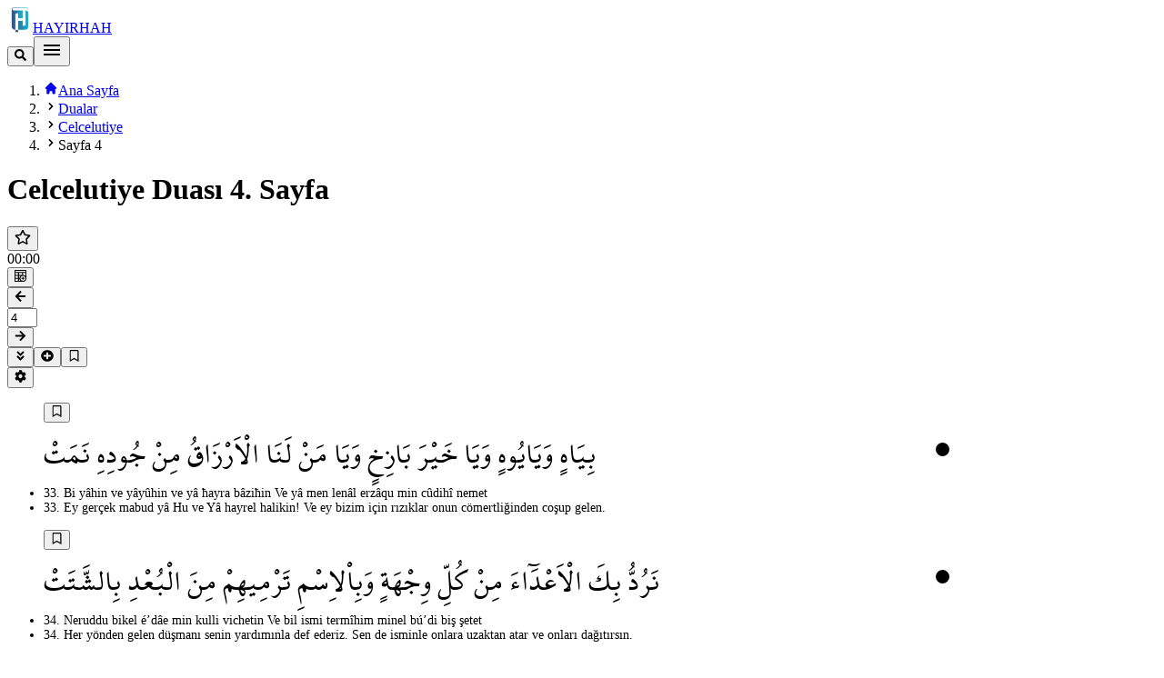

--- FILE ---
content_type: text/html; charset=utf-8
request_url: https://hayirhah.com/dualar/celcelutiye/4
body_size: 9875
content:
<!DOCTYPE html><html lang="tr"><head><meta charSet="utf-8" data-next-head=""/><meta name="viewport" content="width=device-width" data-next-head=""/><meta name="twitter:card" content="summary_large_image" data-next-head=""/><meta name="twitter:site" content="hayirhah.com" data-next-head=""/><meta name="twitter:creator" content="@kurantime" data-next-head=""/><meta property="og:type" content="website" data-next-head=""/><meta property="og:image" content="https://hayirhah.com/icons/icon-192.png" data-next-head=""/><meta property="og:image:alt" content="Hayırhah Logo" data-next-head=""/><meta property="og:image:width" content="192" data-next-head=""/><meta property="og:image:height" content="192" data-next-head=""/><meta property="og:locale" content="tr_TR" data-next-head=""/><meta property="og:site_name" content="hayirhah.com" data-next-head=""/><link rel="manifest" href="/manifest.json" data-next-head=""/><link rel="apple-touch-icon" sizes="192x192" href="/icons/icon-192.png" data-next-head=""/><link rel="apple-touch-icon" sizes="512x512" href="/icons/icon-512.png" data-next-head=""/><link rel="apple-touch-startup-image" sizes="512x512" href="/icons/icon-512.png" data-next-head=""/><link rel="apple-touch-startup-image" sizes="192x192" href="/icons/icon-192.png" data-next-head=""/><title data-next-head="">Celcelutiye Duası Arapça ve Türkçe Okunuşu Mealli - Sayfa 4 | Hayırhah</title><meta name="robots" content="index,follow" data-next-head=""/><meta name="description" content="Celcelutiye Sayfa 4. Celcelutiye duasını uygulamamızda Türkçe ve Arapça Okunuşu ve Anlamı ile
        birlikte okuyabilirsiniz. Duaları okurken kaldığınız sayfayı işaretleyip tekrar
        açtığınızda kaldığınız sayfadan devam edebilirsiniz." data-next-head=""/><meta property="og:title" content="Celcelutiye Duası Arapça ve Türkçe Okunuşu Mealli - Sayfa 4 | Hayırhah" data-next-head=""/><meta property="og:description" content="Celcelutiye Sayfa 4. Celcelutiye duasını uygulamamızda Türkçe ve Arapça Okunuşu ve Anlamı ile
        birlikte okuyabilirsiniz. Duaları okurken kaldığınız sayfayı işaretleyip tekrar
        açtığınızda kaldığınız sayfadan devam edebilirsiniz." data-next-head=""/><meta name="keywords" content="celce celcelütiye" data-next-head=""/><link rel="preload" href="/_next/static/css/933285e1a26c9b5d.css" as="style"/><link rel="stylesheet" href="/_next/static/css/933285e1a26c9b5d.css" data-n-g=""/><noscript data-n-css=""></noscript><script defer="" noModule="" src="/_next/static/chunks/polyfills-42372ed130431b0a.js"></script><script src="/_next/static/chunks/webpack-70dff6d767f61e5f.js" defer=""></script><script src="/_next/static/chunks/framework-6e5e2aa143627f03.js" defer=""></script><script src="/_next/static/chunks/main-e395e496a93695ab.js" defer=""></script><script src="/_next/static/chunks/pages/_app-1b641c68119a1535.js" defer=""></script><script src="/_next/static/chunks/aedab858-188064e16c7f0eab.js" defer=""></script><script src="/_next/static/chunks/e8f4bda9-ca62ba5ca228738c.js" defer=""></script><script src="/_next/static/chunks/e941ed6f-b827a1ac0f10968c.js" defer=""></script><script src="/_next/static/chunks/5563-0e41a7d49bb8ce00.js" defer=""></script><script src="/_next/static/chunks/5460-e44725ee281959a6.js" defer=""></script><script src="/_next/static/chunks/528-c8ae097a22542c22.js" defer=""></script><script src="/_next/static/chunks/8814-6429389019d1072c.js" defer=""></script><script src="/_next/static/chunks/pages/dualar/%5Btype%5D/%5Bpage%5D-225aa5f332972390.js" defer=""></script><script src="/_next/static/uW3-gFVq_DtIMguayz2Z6/_buildManifest.js" defer=""></script><script src="/_next/static/uW3-gFVq_DtIMguayz2Z6/_ssgManifest.js" defer=""></script></head><body><link rel="preload" as="image" href="/icons/icon-192.png"/><div id="__next"><style>
    #nprogress {
      pointer-events: none;
    }
    #nprogress .bar {
      background: #E13026;
      position: fixed;
      z-index: 9999;
      top: 0;
      left: 0;
      width: 100%;
      height: 4px;
    }
    #nprogress .peg {
      display: block;
      position: absolute;
      right: 0px;
      width: 100px;
      height: 100%;
      box-shadow: 0 0 10px #E13026, 0 0 5px #E13026;
      opacity: 1;
      -webkit-transform: rotate(3deg) translate(0px, -4px);
      -ms-transform: rotate(3deg) translate(0px, -4px);
      transform: rotate(3deg) translate(0px, -4px);
    }
    #nprogress .spinner {
      display: block;
      position: fixed;
      z-index: 1031;
      top: 15px;
      right: 15px;
    }
    #nprogress .spinner-icon {
      width: 18px;
      height: 18px;
      box-sizing: border-box;
      border: solid 2px transparent;
      border-top-color: #E13026;
      border-left-color: #E13026;
      border-radius: 50%;
      -webkit-animation: nprogresss-spinner 400ms linear infinite;
      animation: nprogress-spinner 400ms linear infinite;
    }
    .nprogress-custom-parent {
      overflow: hidden;
      position: relative;
    }
    .nprogress-custom-parent #nprogress .spinner,
    .nprogress-custom-parent #nprogress .bar {
      position: absolute;
    }
    @-webkit-keyframes nprogress-spinner {
      0% {
        -webkit-transform: rotate(0deg);
      }
      100% {
        -webkit-transform: rotate(360deg);
      }
    }
    @keyframes nprogress-spinner {
      0% {
        transform: rotate(0deg);
      }
      100% {
        transform: rotate(360deg);
      }
    }
  </style><script>((e,i,s,u,m,a,l,h)=>{let d=document.documentElement,w=["light","dark"];function p(n){(Array.isArray(e)?e:[e]).forEach(y=>{let k=y==="class",S=k&&a?m.map(f=>a[f]||f):m;k?(d.classList.remove(...S),d.classList.add(a&&a[n]?a[n]:n)):d.setAttribute(y,n)}),R(n)}function R(n){h&&w.includes(n)&&(d.style.colorScheme=n)}function c(){return window.matchMedia("(prefers-color-scheme: dark)").matches?"dark":"light"}if(u)p(u);else try{let n=localStorage.getItem(i)||s,y=l&&n==="system"?c():n;p(y)}catch(n){}})("class","theme","light",null,["light","dark"],null,true,true)</script><style>
      .ayah-arabic {
        font-size: 38px;
        direction: rtl;
      }

      .ayah-meal {
        font-size: 14px;
        direction: ltr;
        font-family: sans-serif;
      }
    </style><div class="h-[52px] mb-2"></div><div class="relative"><nav class="bg-white/90 backdrop-blur-lg dark:bg-primary-dark/90 flex items-center justify-between px-4 py-2 lg:px-6 fixed left-0 right-0 top-0 z-40 border-b border-primary-200/30 dark:border-primary-dark-400/30 shadow-sm shadow-primary-500/5"><div class="absolute top-0 left-0 right-0 h-[2px] bg-gradient-to-r from-primary-400 via-primary-500 to-secondary-400"></div><div class="flex items-center"><a class="group inline-flex items-center space-x-2.5 px-2.5 py-1.5 rounded-xl transition-all duration-200 hover:bg-primary-50 dark:hover:bg-primary-dark-400/50 hover:scale-[1.02] active:scale-[0.98]" href="/"><img src="/icons/icon-192.png" width="28" height="28" class="rounded-lg shadow-sm transition-transform group-hover:rotate-[-5deg]" alt="Logo"/><span class="font-bold text-lg bg-gradient-to-r from-primary-600 to-primary-500 dark:from-primary-300 dark:to-primary-200 bg-clip-text text-transparent">HAYIRHAH</span></a></div><div class="flex items-center gap-1"><button class="p-2"><svg stroke="currentColor" fill="currentColor" stroke-width="0" viewBox="0 0 512 512" width="1em" height="1em" xmlns="http://www.w3.org/2000/svg"><path d="M505 442.7L405.3 343c-4.5-4.5-10.6-7-17-7H372c27.6-35.3 44-79.7 44-128C416 93.1 322.9 0 208 0S0 93.1 0 208s93.1 208 208 208c48.3 0 92.7-16.4 128-44v16.3c0 6.4 2.5 12.5 7 17l99.7 99.7c9.4 9.4 24.6 9.4 33.9 0l28.3-28.3c9.4-9.4 9.4-24.6.1-34zM208 336c-70.7 0-128-57.2-128-128 0-70.7 57.2-128 128-128 70.7 0 128 57.2 128 128 0 70.7-57.2 128-128 128z"></path></svg></button><style>
          .dark .generic-modal {
            background: #1e2c3a;
          }
          @media screen and (min-width: 750px) {
            .generic-modal {
              width: 650px;
              min-height: 500px;
            }
          }
          @media screen and (max-width: 750px) {
            .generic-modal {
              min-width: 91vw;
              height: 70vh;
            }
            .generic-modal.full-size {
              min-width: 91vw;
              height: 100vh;
              margin: 0;
              padding: 2rem;
              margin-top: 0;
              width: 100%;
            }
          }
        </style><button aria-label="Open Menu" title="Open Menu" class="p-2.5 transition-all duration-200 rounded-xl hover:bg-primary-50 dark:hover:bg-primary-dark-400/50 hover:scale-105 active:scale-95"><svg stroke="currentColor" fill="currentColor" stroke-width="0" viewBox="0 0 24 24" class="text-primary-dark dark:text-primary-100" height="24" width="24" xmlns="http://www.w3.org/2000/svg"><path fill="none" d="M0 0h24v24H0z"></path><path d="M3 18h18v-2H3v2zm0-5h18v-2H3v2zm0-7v2h18V6H3z"></path></svg></button></div></nav></div><div class="m-auto min-h-[calc(100vh-12rem)] px-5" style="max-width:1000px"><nav class="flex mb-4 overflow-x-auto whitespace-nowrap no-scrollbar" aria-label="Breadcrumb"><ol class="inline-flex items-center space-x-1 md:space-x-2"><li class="inline-flex items-center"><a class="inline-flex items-center text-sm text-gray-700 hover:text-primary-600 dark:text-gray-300 dark:hover:text-white" href="/"><svg stroke="currentColor" fill="currentColor" stroke-width="0" viewBox="0 0 20 20" aria-hidden="true" class="shrink-0 w-4 h-4 mr-2" height="1em" width="1em" xmlns="http://www.w3.org/2000/svg"><path d="M10.707 2.293a1 1 0 00-1.414 0l-7 7a1 1 0 001.414 1.414L4 10.414V17a1 1 0 001 1h2a1 1 0 001-1v-2a1 1 0 011-1h2a1 1 0 011 1v2a1 1 0 001 1h2a1 1 0 001-1v-6.586l.293.293a1 1 0 001.414-1.414l-7-7z"></path></svg>Ana Sayfa</a></li><li class="inline-flex items-center"><svg stroke="currentColor" fill="currentColor" stroke-width="0" viewBox="0 0 20 20" aria-hidden="true" class="shrink-0 w-5 h-5 text-gray-400" height="1em" width="1em" xmlns="http://www.w3.org/2000/svg"><path fill-rule="evenodd" d="M7.293 14.707a1 1 0 010-1.414L10.586 10 7.293 6.707a1 1 0 011.414-1.414l4 4a1 1 0 010 1.414l-4 4a1 1 0 01-1.414 0z" clip-rule="evenodd"></path></svg><a class="ml-1 text-sm text-gray-700 hover:text-primary-600 dark:text-gray-300 dark:hover:text-white md:ml-2" href="/dualar">Dualar</a></li><li class="inline-flex items-center"><svg stroke="currentColor" fill="currentColor" stroke-width="0" viewBox="0 0 20 20" aria-hidden="true" class="shrink-0 w-5 h-5 text-gray-400" height="1em" width="1em" xmlns="http://www.w3.org/2000/svg"><path fill-rule="evenodd" d="M7.293 14.707a1 1 0 010-1.414L10.586 10 7.293 6.707a1 1 0 011.414-1.414l4 4a1 1 0 010 1.414l-4 4a1 1 0 01-1.414 0z" clip-rule="evenodd"></path></svg><a class="ml-1 text-sm text-gray-700 hover:text-primary-600 dark:text-gray-300 dark:hover:text-white md:ml-2" href="/dualar/celcelutiye">Celcelutiye</a></li><li class="inline-flex items-center"><svg stroke="currentColor" fill="currentColor" stroke-width="0" viewBox="0 0 20 20" aria-hidden="true" class="shrink-0 w-5 h-5 text-gray-400" height="1em" width="1em" xmlns="http://www.w3.org/2000/svg"><path fill-rule="evenodd" d="M7.293 14.707a1 1 0 010-1.414L10.586 10 7.293 6.707a1 1 0 011.414-1.414l4 4a1 1 0 010 1.414l-4 4a1 1 0 01-1.414 0z" clip-rule="evenodd"></path></svg><span class="ml-1 text-sm font-medium text-gray-500 dark:text-gray-400 md:ml-2">Sayfa 4</span></li></ol></nav><div class="flex items-center justify-center gap-2 mb-4"><h1 class="whitespace-nowrap font-medium text-center">Celcelutiye<!-- --> Duası <!-- -->4<!-- -->. Sayfa</h1><button title="Favorilere Ekle" aria-label="Favorilere Ekle" class="rounded-lg transition-all duration-200 hover:scale-110 active:scale-95 p-2 text-base text-gray-400 hover:text-yellow-500 dark:text-gray-500 dark:hover:text-yellow-400"><svg stroke="currentColor" fill="currentColor" stroke-width="0" viewBox="0 0 576 512" height="18" width="18" xmlns="http://www.w3.org/2000/svg"><path d="M528.1 171.5L382 150.2 316.7 17.8c-11.7-23.6-45.6-23.9-57.4 0L194 150.2 47.9 171.5c-26.2 3.8-36.7 36.1-17.7 54.6l105.7 103-25 145.5c-4.5 26.3 23.2 46 46.4 33.7L288 439.6l130.7 68.7c23.2 12.2 50.9-7.4 46.4-33.7l-25-145.5 105.7-103c19-18.5 8.5-50.8-17.7-54.6zM388.6 312.3l23.7 138.4L288 385.4l-124.3 65.3 23.7-138.4-100.6-98 139-20.2 62.2-126 62.2 126 139 20.2-100.6 98z"></path></svg></button></div><div class="flex justify-between items-center mb-2 sticky top-0 z-10 py-3 -mx-4 sm:-mx-8 sm:px-8 px-2 bg-white/60 dark:bg-primary-dark/60 backdrop-blur-xs"><div class="relative flex w-3/12"><div style="width:80px" class="
        flex items-center justify-center
        h-[34px] px-3 rounded-full
        cursor-pointer select-none
        border-2 transition-colors duration-200
        border-zinc-400 dark:border-zinc-600 bg-zinc-100 dark:bg-zinc-800 text-zinc-600 dark:text-zinc-400
        mr-2 text-sm
      "><span class="font-semibold tabular-nums">00:00</span></div><button data-umami-event="click-onds" id="add-stats-button" title="Istatistiklere Ekleme Yap" class="umi-event--add-stats-button-click"><svg stroke="currentColor" fill="currentColor" stroke-width="0" viewBox="0 0 24 24" class="text-lg md:text-xl lg:text-2xl" height="1em" width="1em" xmlns="http://www.w3.org/2000/svg"><path fill="none" stroke-width="2" d="M8,5 L8,23 M16,5 L16,11 M1,11 L17,11 M1,5 L23,5 M1,17 L11,17 M17,23 L1,23 L1,1 L23,1 L23,17 M17,23 C20.3137085,23 23,20.3137085 23,17 C23,13.6862915 20.3137085,11 17,11 C13.6862915,11 11,13.6862915 11,17 C11,20.3137085 13.6862915,23 17,23 Z M17,14 L17,20 M17,14 L17,20 M14,17 L20,17"></path></svg></button><style>
          .dark .generic-modal {
            background: #1e2c3a;
          }
          @media screen and (min-width: 750px) {
            .generic-modal {
              width: 650px;
              min-height: 500px;
            }
          }
          @media screen and (max-width: 750px) {
            .generic-modal {
              min-width: 91vw;
              height: 70vh;
            }
            .generic-modal.full-size {
              min-width: 91vw;
              height: 100vh;
              margin: 0;
              padding: 2rem;
              margin-top: 0;
              width: 100%;
            }
          }
        </style></div><div class="flex justify-center items-center w-6/12"><button class="mr-2" aria-label="Önceki sayfa"><svg stroke="currentColor" fill="currentColor" stroke-width="0" viewBox="0 0 448 512" class="text-lg md:text-xl lg:text-2xl" height="1em" width="1em" xmlns="http://www.w3.org/2000/svg"><path d="M257.5 445.1l-22.2 22.2c-9.4 9.4-24.6 9.4-33.9 0L7 273c-9.4-9.4-9.4-24.6 0-33.9L201.4 44.7c9.4-9.4 24.6-9.4 33.9 0l22.2 22.2c9.5 9.5 9.3 25-.4 34.3L136.6 216H424c13.3 0 24 10.7 24 24v32c0 13.3-10.7 24-24 24H136.6l120.5 114.8c9.8 9.3 10 24.8.4 34.3z"></path></svg></button><form class="relative"><input class="bg-slate-200 border rounded-full w-20 h-[30px] font-medium dark:text-gray-800 text-center" type="number" id="page" max="10" min="1" name="page" value="4"/></form><button class="ml-2" aria-label="Sonraki sayfa"><svg stroke="currentColor" fill="currentColor" stroke-width="0" viewBox="0 0 448 512" class="text-lg md:text-xl lg:text-2xl" height="1em" width="1em" xmlns="http://www.w3.org/2000/svg"><path d="M190.5 66.9l22.2-22.2c9.4-9.4 24.6-9.4 33.9 0L441 239c9.4 9.4 9.4 24.6 0 33.9L246.6 467.3c-9.4 9.4-24.6 9.4-33.9 0l-22.2-22.2c-9.5-9.5-9.3-25 .4-34.3L311.4 296H24c-13.3 0-24-10.7-24-24v-32c0-13.3 10.7-24 24-24h287.4L190.9 101.2c-9.8-9.3-10-24.8-.4-34.3z"></path></svg></button></div><div class="flex justify-between lg:justify-evenly items-center w-3/12 dark:text-slate-200"><span class="relative text-lg md:text-xl lg:text-2xl"><button class="text-slate-600 dark:text-slate-300"><svg stroke="currentColor" fill="currentColor" stroke-width="0" viewBox="0 0 320 512" height="1em" width="1em" xmlns="http://www.w3.org/2000/svg"><path d="M143 256.3L7 120.3c-9.4-9.4-9.4-24.6 0-33.9l22.6-22.6c9.4-9.4 24.6-9.4 33.9 0l96.4 96.4 96.4-96.4c9.4-9.4 24.6-9.4 33.9 0L313 86.3c9.4 9.4 9.4 24.6 0 33.9l-136 136c-9.4 9.5-24.6 9.5-34 .1zm34 192l136-136c9.4-9.4 9.4-24.6 0-33.9l-22.6-22.6c-9.4-9.4-24.6-9.4-33.9 0L160 352.1l-96.4-96.4c-9.4-9.4-24.6-9.4-33.9 0L7 278.3c-9.4 9.4-9.4 24.6 0 33.9l136 136c9.4 9.5 24.6 9.5 34 .1z"></path></svg></button></span><span class="relative text-lg md:text-xl lg:text-2xl"><button aria-label="Kaydet"><svg stroke="currentColor" fill="currentColor" stroke-width="0" viewBox="0 0 512 512" height="1em" width="1em" xmlns="http://www.w3.org/2000/svg"><path d="M256 8C119 8 8 119 8 256s111 248 248 248 248-111 248-248S393 8 256 8zm144 276c0 6.6-5.4 12-12 12h-92v92c0 6.6-5.4 12-12 12h-56c-6.6 0-12-5.4-12-12v-92h-92c-6.6 0-12-5.4-12-12v-56c0-6.6 5.4-12 12-12h92v-92c0-6.6 5.4-12 12-12h56c6.6 0 12 5.4 12 12v92h92c6.6 0 12 5.4 12 12v56z"></path></svg></button><style>
          .dark .generic-modal {
            background: #1e2c3a;
          }
          @media screen and (min-width: 750px) {
            .generic-modal {
              width: 650px;
              min-height: 500px;
            }
          }
          @media screen and (max-width: 750px) {
            .generic-modal {
              min-width: 91vw;
              height: 70vh;
            }
            .generic-modal.full-size {
              min-width: 91vw;
              height: 100vh;
              margin: 0;
              padding: 2rem;
              margin-top: 0;
              width: 100%;
            }
          }
        </style></span><span class="relative text-lg md:text-xl lg:text-2xl"><button id="bookmark"><svg stroke="currentColor" fill="currentColor" stroke-width="0" viewBox="0 0 384 512" height="1em" width="1em" xmlns="http://www.w3.org/2000/svg"><path d="M336 0H48C21.49 0 0 21.49 0 48v464l192-112 192 112V48c0-26.51-21.49-48-48-48zm0 428.43l-144-84-144 84V54a6 6 0 0 1 6-6h276c3.314 0 6 2.683 6 5.996V428.43z"></path></svg></button></span><div class="relative"><button class="justify-center umi-event--settings-icon-click"><svg stroke="currentColor" fill="currentColor" stroke-width="0" viewBox="0 0 512 512" class="text-lg md:text-xl lg:text-2xl" height="1em" width="1em" xmlns="http://www.w3.org/2000/svg"><path d="M487.4 315.7l-42.6-24.6c4.3-23.2 4.3-47 0-70.2l42.6-24.6c4.9-2.8 7.1-8.6 5.5-14-11.1-35.6-30-67.8-54.7-94.6-3.8-4.1-10-5.1-14.8-2.3L380.8 110c-17.9-15.4-38.5-27.3-60.8-35.1V25.8c0-5.6-3.9-10.5-9.4-11.7-36.7-8.2-74.3-7.8-109.2 0-5.5 1.2-9.4 6.1-9.4 11.7V75c-22.2 7.9-42.8 19.8-60.8 35.1L88.7 85.5c-4.9-2.8-11-1.9-14.8 2.3-24.7 26.7-43.6 58.9-54.7 94.6-1.7 5.4.6 11.2 5.5 14L67.3 221c-4.3 23.2-4.3 47 0 70.2l-42.6 24.6c-4.9 2.8-7.1 8.6-5.5 14 11.1 35.6 30 67.8 54.7 94.6 3.8 4.1 10 5.1 14.8 2.3l42.6-24.6c17.9 15.4 38.5 27.3 60.8 35.1v49.2c0 5.6 3.9 10.5 9.4 11.7 36.7 8.2 74.3 7.8 109.2 0 5.5-1.2 9.4-6.1 9.4-11.7v-49.2c22.2-7.9 42.8-19.8 60.8-35.1l42.6 24.6c4.9 2.8 11 1.9 14.8-2.3 24.7-26.7 43.6-58.9 54.7-94.6 1.5-5.5-.7-11.3-5.6-14.1zM256 336c-44.1 0-80-35.9-80-80s35.9-80 80-80 80 35.9 80 80-35.9 80-80 80z"></path></svg></button></div><style>
          .dark .generic-modal {
            background: #1e2c3a;
          }
          @media screen and (min-width: 750px) {
            .generic-modal {
              width: 650px;
              min-height: 500px;
            }
          }
          @media screen and (max-width: 750px) {
            .generic-modal {
              min-width: 91vw;
              height: 70vh;
            }
            .generic-modal.full-size {
              min-width: 91vw;
              height: 100vh;
              margin: 0;
              padding: 2rem;
              margin-top: 0;
              width: 100%;
            }
          }
        </style></div></div><style>
        .dua-arabic {
          font-size: 35px;
          direction: rtl;
         }
        .dua-meal {
          font-size: 14px;
          direction: ltr;
        }
      </style><div class="pt-2 pb-6"><div class="items-center border-b pb-2 dark:border-gray-600/40" id="bolum-0"><ul class="m-2 text-center"><div class="flex "><button aria-label="Sayfayı işaretle"><svg stroke="currentColor" fill="currentColor" stroke-width="0" viewBox="0 0 384 512" height="1em" width="1em" xmlns="http://www.w3.org/2000/svg"><path d="M336 0H48C21.49 0 0 21.49 0 48v464l192-112 192 112V48c0-26.51-21.49-48-48-48zm0 428.43l-144-84-144 84V54a6 6 0 0 1 6-6h276c3.314 0 6 2.683 6 5.996V428.43z"></path></svg></button></div><li class="dua-arabic whitespace-pre-wrap pt-1 leading-relaxed arab-ver-3 text-right">بِيَاهٍ وَيَايُوهٍ وَيَا خَيْرَ بَازِخٍ
وَيَا مَنْ لَنَا الْاَرْزَاقُ مِنْ جُودِهِ نَمَتْ</li><li class="pt-2 my-1 font-medium tracking-wide text-left whitespace-pre-wrap dua-meal">33. <!-- -->Bi yâhin ve yâyûhin ve yâ ħayra bâziħin 
Ve yâ men lenâl erzâqu min cûdihî nemet</li><li class="my-1 font-medium text-left whitespace-pre-wrap text-sky-950 dark:text-amber-100 dua-meal">33. <!-- -->Ey gerçek mabud yâ Hu ve Yâ hayrel halikin! Ve ey bizim için rızıklar onun cömertliğinden coşup gelen.</li></ul></div><div class="items-center border-b pb-2 dark:border-gray-600/40" id="bolum-1"><ul class="m-2 text-center"><div class="flex "><button aria-label="Sayfayı işaretle"><svg stroke="currentColor" fill="currentColor" stroke-width="0" viewBox="0 0 384 512" height="1em" width="1em" xmlns="http://www.w3.org/2000/svg"><path d="M336 0H48C21.49 0 0 21.49 0 48v464l192-112 192 112V48c0-26.51-21.49-48-48-48zm0 428.43l-144-84-144 84V54a6 6 0 0 1 6-6h276c3.314 0 6 2.683 6 5.996V428.43z"></path></svg></button></div><li class="dua-arabic whitespace-pre-wrap pt-1 leading-relaxed arab-ver-3 text-right">نَرُدُّ بِكَ الْاَعْدَٓاءَ مِنْ كُلِّ وِجْهَةٍ
وَبِاْلاِسْمِ تَرْمِيهِمْ مِنَ الْبُعْدِ بِالشَّتَتْ</li><li class="pt-2 my-1 font-medium tracking-wide text-left whitespace-pre-wrap dua-meal">34. <!-- -->Neruddu bikel é’dâe min kulli vichetin 
Ve bil ismi termîhim minel bú’di biş şetet</li><li class="my-1 font-medium text-left whitespace-pre-wrap text-sky-950 dark:text-amber-100 dua-meal">34. <!-- -->Her yönden gelen düşmanı senin yardımınla def ederiz. Sen de isminle onlara uzaktan atar ve onları dağıtırsın.</li></ul></div><div class="items-center border-b pb-2 dark:border-gray-600/40" id="bolum-2"><ul class="m-2 text-center"><div class="flex "><button aria-label="Sayfayı işaretle"><svg stroke="currentColor" fill="currentColor" stroke-width="0" viewBox="0 0 384 512" height="1em" width="1em" xmlns="http://www.w3.org/2000/svg"><path d="M336 0H48C21.49 0 0 21.49 0 48v464l192-112 192 112V48c0-26.51-21.49-48-48-48zm0 428.43l-144-84-144 84V54a6 6 0 0 1 6-6h276c3.314 0 6 2.683 6 5.996V428.43z"></path></svg></button></div><li class="dua-arabic whitespace-pre-wrap pt-1 leading-relaxed arab-ver-3 text-right">وَاخْذُلْهُمْ يَا ذَا الْجَلَالِ بِفَضْلِ مَنْ
اِلَيْهِ سَعَتْ ضَبُّ الْفَلَاةِ وَقَدْ شَكَتْ</li><li class="pt-2 my-1 font-medium tracking-wide text-left whitespace-pre-wrap dua-meal">35. <!-- -->Ve eħžilhum yâ žel celâli bi fađli men 
İleyhi seát đabbul felâti ve qad şeket</li><li class="my-1 font-medium text-left whitespace-pre-wrap text-sky-950 dark:text-amber-100 dua-meal">35. <!-- -->Ey Celal sahibi! Çöl kelerinin yanına koşarak gelip şikayetini arzettiği zatın hürmetine onları yüzüstü ve yardımsız terket.</li></ul></div><div class="items-center border-b pb-2 dark:border-gray-600/40" id="bolum-3"><ul class="m-2 text-center"><div class="flex "><button aria-label="Sayfayı işaretle"><svg stroke="currentColor" fill="currentColor" stroke-width="0" viewBox="0 0 384 512" height="1em" width="1em" xmlns="http://www.w3.org/2000/svg"><path d="M336 0H48C21.49 0 0 21.49 0 48v464l192-112 192 112V48c0-26.51-21.49-48-48-48zm0 428.43l-144-84-144 84V54a6 6 0 0 1 6-6h276c3.314 0 6 2.683 6 5.996V428.43z"></path></svg></button></div><li class="dua-arabic whitespace-pre-wrap pt-1 leading-relaxed arab-ver-3 text-right">فَاَنْتَ رَجَٓائِى يَٓا اِلٰهِى وَسَيِّدِى
فَفُلَّ لَمِيمَ الْجَيْشِ اِنْ رَامَ بِى عَبَتْ</li><li class="pt-2 my-1 font-medium tracking-wide text-left whitespace-pre-wrap dua-meal">36. <!-- -->Fe ente recâî yâ ilâhî ve seyyidî 
Fe fulle lemîmel ceyşi in râme bî ábet</li><li class="my-1 font-medium text-left whitespace-pre-wrap text-sky-950 dark:text-amber-100 dua-meal">36. <!-- -->Yâ ilahi benim ümidim ve seyyidim yalnız sensin. Beni tahkir etmek isteyen ordunun düzenini dağıt. </li></ul></div><div class="items-center border-b pb-2 dark:border-gray-600/40" id="bolum-4"><ul class="m-2 text-center"><div class="flex "><button aria-label="Sayfayı işaretle"><svg stroke="currentColor" fill="currentColor" stroke-width="0" viewBox="0 0 384 512" height="1em" width="1em" xmlns="http://www.w3.org/2000/svg"><path d="M336 0H48C21.49 0 0 21.49 0 48v464l192-112 192 112V48c0-26.51-21.49-48-48-48zm0 428.43l-144-84-144 84V54a6 6 0 0 1 6-6h276c3.314 0 6 2.683 6 5.996V428.43z"></path></svg></button></div><li class="dua-arabic whitespace-pre-wrap pt-1 leading-relaxed arab-ver-3 text-right">وَكُفَّ جَمِيعَ الْمُضِرِّينَ كَيْدَهُمْ
وعَنِّى بِاَقْسَامِكَ حَتْماً وَمَا حَوَتْ</li><li class="pt-2 my-1 font-medium tracking-wide text-left whitespace-pre-wrap dua-meal">37. <!-- -->Ve kuffe cemîál muđirrîne keydehum 
Ve ánnî bi eqsâmike ĥatmên ve mâ ĥavet</li><li class="my-1 font-medium text-left whitespace-pre-wrap text-sky-950 dark:text-amber-100 dua-meal">37. <!-- -->Kesin yeminlerin muhtevaları hürmetine, bütün zararlıların tuzaklarını benden defet.</li></ul></div><div class="items-center border-b pb-2 dark:border-gray-600/40" id="bolum-5"><ul class="m-2 text-center"><div class="flex "><button aria-label="Sayfayı işaretle"><svg stroke="currentColor" fill="currentColor" stroke-width="0" viewBox="0 0 384 512" height="1em" width="1em" xmlns="http://www.w3.org/2000/svg"><path d="M336 0H48C21.49 0 0 21.49 0 48v464l192-112 192 112V48c0-26.51-21.49-48-48-48zm0 428.43l-144-84-144 84V54a6 6 0 0 1 6-6h276c3.314 0 6 2.683 6 5.996V428.43z"></path></svg></button></div><li class="dua-arabic whitespace-pre-wrap pt-1 leading-relaxed arab-ver-3 text-right">فَيَا خَيْرَ مَسْؤُلٍ وَاَكْرَمَ مَنْ اَعْطٰى
وَيَا خَيْرَ مَأْمُولٍ اِلٰى اُمَّةٍ خَلَتْ</li><li class="pt-2 my-1 font-medium tracking-wide text-left whitespace-pre-wrap dua-meal">38. <!-- -->Fe yâ ħayra mes’ûlin ve ekreme men áŧâ 
Ve yâ ħayra me’mûlin ilâ ummetin ħalet </li><li class="my-1 font-medium text-left whitespace-pre-wrap text-sky-950 dark:text-amber-100 dua-meal">38. <!-- -->Ey eski ümmetlerden beri kendisinden dilekte bulunulanların en hayırlısı, ihsanda bulunanların en kerimi ve ümit kapılarının en değerlisi.</li></ul></div><div class="items-center border-b pb-2 dark:border-gray-600/40" id="bolum-6"><ul class="m-2 text-center"><div class="flex "><button aria-label="Sayfayı işaretle"><svg stroke="currentColor" fill="currentColor" stroke-width="0" viewBox="0 0 384 512" height="1em" width="1em" xmlns="http://www.w3.org/2000/svg"><path d="M336 0H48C21.49 0 0 21.49 0 48v464l192-112 192 112V48c0-26.51-21.49-48-48-48zm0 428.43l-144-84-144 84V54a6 6 0 0 1 6-6h276c3.314 0 6 2.683 6 5.996V428.43z"></path></svg></button></div><li class="dua-arabic whitespace-pre-wrap pt-1 leading-relaxed arab-ver-3 text-right">اَقِدْ كَوْكَبِى بِاْلاِسْمِ نُوراً وَبَهْجَةً
مَدَى الدَّهْرِ والْاََيَّامِ يَا نُورُ جَلْجَلَتْ</li><li class="pt-2 my-1 font-medium tracking-wide text-left whitespace-pre-wrap dua-meal">39. <!-- -->Eqid kevkebî bil ismi nûrân ve behceten 
Medâd dehri vel eyyâmi yâ nûru celcelet</li><li class="my-1 font-medium text-left whitespace-pre-wrap text-sky-950 dark:text-amber-100 dua-meal">39. <!-- -->Ey gizliliklere ismiyle nüfuz eden Nur! Isminle yıldızımı çağlar ve asırlar boyu nurlu kıl ve parlamaya devam ettir!</li></ul></div><div class="items-center border-b pb-2 dark:border-gray-600/40" id="bolum-7"><ul class="m-2 text-center"><div class="flex "><button aria-label="Sayfayı işaretle"><svg stroke="currentColor" fill="currentColor" stroke-width="0" viewBox="0 0 384 512" height="1em" width="1em" xmlns="http://www.w3.org/2000/svg"><path d="M336 0H48C21.49 0 0 21.49 0 48v464l192-112 192 112V48c0-26.51-21.49-48-48-48zm0 428.43l-144-84-144 84V54a6 6 0 0 1 6-6h276c3.314 0 6 2.683 6 5.996V428.43z"></path></svg></button></div><li class="dua-arabic whitespace-pre-wrap pt-1 leading-relaxed arab-ver-3 text-right">بِاٰجٍ أَهُوجٍ جَلْمَهُوجٍ جَلَالَةٍ
جَلِيلٍ جَلْجَلَيُّوتٍ جَمَاهٍ تَمَهْرَجَتْ</li><li class="pt-2 my-1 font-medium tracking-wide text-left whitespace-pre-wrap dua-meal">40. <!-- -->Bi âcin ehûcin celmehûcin celâletin 
Celîlin celcel(eyy)ûtin cemâhin temehracet</li><li class="my-1 font-medium text-left whitespace-pre-wrap text-sky-950 dark:text-amber-100 dua-meal">40. <!-- -->Ey Ehad, Bedi,Aziz ve Celil olan Allah’ım Sen’in bütün güzel isimlerin sonsuz haşmet ve azametiyle sürekli parlamaktadır.</li></ul></div><div class="items-center border-b pb-2 dark:border-gray-600/40" id="bolum-8"><ul class="m-2 text-center"><div class="flex "><button aria-label="Sayfayı işaretle"><svg stroke="currentColor" fill="currentColor" stroke-width="0" viewBox="0 0 384 512" height="1em" width="1em" xmlns="http://www.w3.org/2000/svg"><path d="M336 0H48C21.49 0 0 21.49 0 48v464l192-112 192 112V48c0-26.51-21.49-48-48-48zm0 428.43l-144-84-144 84V54a6 6 0 0 1 6-6h276c3.314 0 6 2.683 6 5.996V428.43z"></path></svg></button></div><li class="dua-arabic whitespace-pre-wrap pt-1 leading-relaxed arab-ver-3 text-right">بِتَعْدَادِ اَبْرُومٍ وَسِمْرَازِ اَبْرَمٍ
وَبَهْرَتِ تِبْرِيزٍ وَاُمٍّ تَبَرَّكَتْ</li><li class="pt-2 my-1 font-medium tracking-wide text-left whitespace-pre-wrap dua-meal">41. <!-- -->Bi té’dâdi ebrûmin ve simrâzi ebramin 
Ve behrati tibrîzin ve ummin tebarraket</li><li class="my-1 font-medium text-left whitespace-pre-wrap text-sky-950 dark:text-amber-100 dua-meal">41. <!-- -->Ey Evvel ve Ahir olan Allah’ım bütün mahlukatın arzu ve ihtiyaçlarına cevap veren güzel isimlerini anarak onların bereketine sığınıyorum.</li></ul></div><div class="items-center" id="bolum-9"><ul class="m-2 text-center"><div class="flex "><button aria-label="Sayfayı işaretle"><svg stroke="currentColor" fill="currentColor" stroke-width="0" viewBox="0 0 384 512" height="1em" width="1em" xmlns="http://www.w3.org/2000/svg"><path d="M336 0H48C21.49 0 0 21.49 0 48v464l192-112 192 112V48c0-26.51-21.49-48-48-48zm0 428.43l-144-84-144 84V54a6 6 0 0 1 6-6h276c3.314 0 6 2.683 6 5.996V428.43z"></path></svg></button></div><li class="dua-arabic whitespace-pre-wrap pt-1 leading-relaxed arab-ver-3 text-right">تُقَادُ سِرَاجُ النُّورِ سِرّاً بَيَانَةً
تُقَادُ سِرَاجُ السُّرْجِ سِرّاً تَنَوَّرَتْ</li><li class="pt-2 my-1 font-medium tracking-wide text-left whitespace-pre-wrap dua-meal">42. <!-- -->Tuqâdu sirâcun nûri sırrân beyâneten 
Tuqâdu sirâcus surci sirrân tenevveret</li><li class="my-1 font-medium text-left whitespace-pre-wrap text-sky-950 dark:text-amber-100 dua-meal">42. <!-- -->Nurun kandili gizli fakat açık bir biçimde tutuşturulur. Kandiller kandili gizli olarak nurlanır. </li></ul></div></div><div class="flex-col flex-center"><div class="flex-center mt-4 mb-1"><button class="font-medium transition-all duration-200 rounded-md flex items-center justify-center text-sm py-1.5 px-4 w-full max-w-xs bg-emerald-500 hover:bg-emerald-600 text-white text-center dark:bg-gray-600 mr-2 py-1 w-[120px] text-sm dark:text-gray-200" type="button">Önceki Sayfa</button><form><input class="bg-slate-200 border rounded-full w-20 h-[30px] font-medium text-center dark:text-gray-800" type="number" id="page" max="10" min="1" name="page" value="4"/></form><button class="font-medium transition-all duration-200 rounded-md flex items-center justify-center text-sm py-1.5 px-4 w-full max-w-xs bg-emerald-500 hover:bg-emerald-600 text-white text-center dark:bg-gray-600 ml-2 py-1 w-[120px] text-sm dark:text-gray-200 whitespace-nowrap" type="button">Sonraki Sayfa</button></div><div class="mb-1"><small>3 sayfa okundu</small></div></div></div><footer class="flex w-full flex-col items-center justify-center border-t py-1 dark:border-slate-600"><div class="w-full my-2 text-xs flex-center"><button class="w-8 h-8 p-1 mr-2 text-gray-800 bg-gray-200 rounded-full flex-center hover:opacity-50"><svg stroke="currentColor" fill="currentColor" stroke-width="0" viewBox="0 0 16 16" width="1em" height="1em" xmlns="http://www.w3.org/2000/svg"><path d="M13.5 1a1.5 1.5 0 1 0 0 3 1.5 1.5 0 0 0 0-3M11 2.5a2.5 2.5 0 1 1 .603 1.628l-6.718 3.12a2.5 2.5 0 0 1 0 1.504l6.718 3.12a2.5 2.5 0 1 1-.488.876l-6.718-3.12a2.5 2.5 0 1 1 0-3.256l6.718-3.12A2.5 2.5 0 0 1 11 2.5m-8.5 4a1.5 1.5 0 1 0 0 3 1.5 1.5 0 0 0 0-3m11 5.5a1.5 1.5 0 1 0 0 3 1.5 1.5 0 0 0 0-3"></path></svg></button><button class="w-8 h-8 p-1 mr-2 text-gray-800 bg-gray-200 rounded-full flex-center hover:opacity-50"><svg stroke="currentColor" fill="currentColor" stroke-width="0" viewBox="0 0 16 16" width="1em" height="1em" xmlns="http://www.w3.org/2000/svg"><path fill-rule="evenodd" d="M4 2a2 2 0 0 1 2-2h8a2 2 0 0 1 2 2v8a2 2 0 0 1-2 2H6a2 2 0 0 1-2-2zm2-1a1 1 0 0 0-1 1v8a1 1 0 0 0 1 1h8a1 1 0 0 0 1-1V2a1 1 0 0 0-1-1zM2 5a1 1 0 0 0-1 1v8a1 1 0 0 0 1 1h8a1 1 0 0 0 1-1v-1h1v1a2 2 0 0 1-2 2H2a2 2 0 0 1-2-2V6a2 2 0 0 1 2-2h1v1z"></path></svg></button><a class="w-8 h-8 p-1 mr-2 text-gray-800 bg-gray-200 rounded-full flex-center hover:opacity-50" href="/geri-bildirim"><svg stroke="currentColor" fill="currentColor" stroke-width="0" viewBox="0 0 24 24" width="1em" height="1em" xmlns="http://www.w3.org/2000/svg"><path fill="none" d="M0 0h24v24H0z"></path><path d="M20 4H4c-1.1 0-1.99.9-1.99 2L2 18c0 1.1.9 2 2 2h16c1.1 0 2-.9 2-2V6c0-1.1-.9-2-2-2zm0 14H4V8l8 5 8-5v10zm-8-7L4 6h16l-8 5z"></path></svg></a><a class="w-8 h-8 p-1 mr-2 text-gray-800 bg-gray-200 rounded-full flex-center hover:opacity-50" href="/rehber"><svg stroke="currentColor" fill="currentColor" stroke-width="0" viewBox="0 0 16 16" class="w-5 h-5" height="1em" width="1em" xmlns="http://www.w3.org/2000/svg"><path d="M8 15A7 7 0 1 1 8 1a7 7 0 0 1 0 14m0 1A8 8 0 1 0 8 0a8 8 0 0 0 0 16"></path><path d="M5.255 5.786a.237.237 0 0 0 .241.247h.825c.138 0 .248-.113.266-.25.09-.656.54-1.134 1.342-1.134.686 0 1.314.343 1.314 1.168 0 .635-.374.927-.965 1.371-.673.489-1.206 1.06-1.168 1.987l.003.217a.25.25 0 0 0 .25.246h.811a.25.25 0 0 0 .25-.25v-.105c0-.718.273-.927 1.01-1.486.609-.463 1.244-.977 1.244-2.056 0-1.511-1.276-2.241-2.673-2.241-1.267 0-2.655.59-2.75 2.286m1.557 5.763c0 .533.425.927 1.01.927.609 0 1.028-.394 1.028-.927 0-.552-.42-.94-1.029-.94-.584 0-1.009.388-1.009.94"></path></svg></a></div><div><style>
          .dark .generic-modal {
            background: #1e2c3a;
          }
          @media screen and (min-width: 750px) {
            .generic-modal {
              width: 650px;
              min-height: 500px;
            }
          }
          @media screen and (max-width: 750px) {
            .generic-modal {
              min-width: 91vw;
              height: 70vh;
            }
            .generic-modal.full-size {
              min-width: 91vw;
              height: 100vh;
              margin: 0;
              padding: 2rem;
              margin-top: 0;
              width: 100%;
            }
          }
        </style></div><p class="text-xs">Hayırhah, bir<!-- --> <a class="text-blue-800 dark:text-blue-400" href="https://kurantime.com" target="_blank" rel="noopener noreferrer">Kuran Time</a> <!-- -->projesidir.</p><a class="pt-2 text-xs" href="/versiyonlar">Hayırhah v<!-- -->1.4.1</a></footer><div data-rht-toaster="" style="position:fixed;z-index:9999;top:16px;left:16px;right:16px;bottom:16px;pointer-events:none"></div></div><script id="__NEXT_DATA__" type="application/json">{"props":{"pageProps":{"dua":{"name":"Celcelutiye","type":"celcelutiye","url":"dualar/celcelutiye","basePath":"/dualar","keywords":"celce celcelütiye","color":"#f87272","pageCount":10,"infoVideo":"https://www.youtube.com/embed/lXF_P_cP8MI?si=8NBVMw5Ijsz3ZP4l","estReadTime":20,"fileName":"celce"},"data":[{"no":33,"latin":"Bi yâhin ve yâyûhin ve yâ ħayra bâziħin \nVe yâ men lenâl erzâqu min cûdihî nemet","arab":"بِيَاهٍ وَيَايُوهٍ وَيَا خَيْرَ بَازِخٍ\nوَيَا مَنْ لَنَا الْاَرْزَاقُ مِنْ جُودِهِ نَمَتْ","meal":"Ey gerçek mabud yâ Hu ve Yâ hayrel halikin! Ve ey bizim için rızıklar onun cömertliğinden coşup gelen."},{"no":34,"latin":"Neruddu bikel é’dâe min kulli vichetin \nVe bil ismi termîhim minel bú’di biş şetet","arab":"نَرُدُّ بِكَ الْاَعْدَٓاءَ مِنْ كُلِّ وِجْهَةٍ\nوَبِاْلاِسْمِ تَرْمِيهِمْ مِنَ الْبُعْدِ بِالشَّتَتْ","meal":"Her yönden gelen düşmanı senin yardımınla def ederiz. Sen de isminle onlara uzaktan atar ve onları dağıtırsın."},{"no":35,"latin":"Ve eħžilhum yâ žel celâli bi fađli men \nİleyhi seát đabbul felâti ve qad şeket","arab":"وَاخْذُلْهُمْ يَا ذَا الْجَلَالِ بِفَضْلِ مَنْ\nاِلَيْهِ سَعَتْ ضَبُّ الْفَلَاةِ وَقَدْ شَكَتْ","meal":"Ey Celal sahibi! Çöl kelerinin yanına koşarak gelip şikayetini arzettiği zatın hürmetine onları yüzüstü ve yardımsız terket."},{"no":36,"latin":"Fe ente recâî yâ ilâhî ve seyyidî \nFe fulle lemîmel ceyşi in râme bî ábet","arab":"فَاَنْتَ رَجَٓائِى يَٓا اِلٰهِى وَسَيِّدِى\nفَفُلَّ لَمِيمَ الْجَيْشِ اِنْ رَامَ بِى عَبَتْ","meal":"Yâ ilahi benim ümidim ve seyyidim yalnız sensin. Beni tahkir etmek isteyen ordunun düzenini dağıt. "},{"no":37,"latin":"Ve kuffe cemîál muđirrîne keydehum \nVe ánnî bi eqsâmike ĥatmên ve mâ ĥavet","arab":"وَكُفَّ جَمِيعَ الْمُضِرِّينَ كَيْدَهُمْ\nوعَنِّى بِاَقْسَامِكَ حَتْماً وَمَا حَوَتْ","meal":"Kesin yeminlerin muhtevaları hürmetine, bütün zararlıların tuzaklarını benden defet."},{"no":38,"latin":"Fe yâ ħayra mes’ûlin ve ekreme men áŧâ \nVe yâ ħayra me’mûlin ilâ ummetin ħalet ","arab":"فَيَا خَيْرَ مَسْؤُلٍ وَاَكْرَمَ مَنْ اَعْطٰى\nوَيَا خَيْرَ مَأْمُولٍ اِلٰى اُمَّةٍ خَلَتْ","meal":"Ey eski ümmetlerden beri kendisinden dilekte bulunulanların en hayırlısı, ihsanda bulunanların en kerimi ve ümit kapılarının en değerlisi."},{"no":39,"latin":"Eqid kevkebî bil ismi nûrân ve behceten \nMedâd dehri vel eyyâmi yâ nûru celcelet","arab":"اَقِدْ كَوْكَبِى بِاْلاِسْمِ نُوراً وَبَهْجَةً\nمَدَى الدَّهْرِ والْاََيَّامِ يَا نُورُ جَلْجَلَتْ","meal":"Ey gizliliklere ismiyle nüfuz eden Nur! Isminle yıldızımı çağlar ve asırlar boyu nurlu kıl ve parlamaya devam ettir!"},{"no":40,"latin":"Bi âcin ehûcin celmehûcin celâletin \nCelîlin celcel(eyy)ûtin cemâhin temehracet","arab":"بِاٰجٍ أَهُوجٍ جَلْمَهُوجٍ جَلَالَةٍ\nجَلِيلٍ جَلْجَلَيُّوتٍ جَمَاهٍ تَمَهْرَجَتْ","meal":"Ey Ehad, Bedi,Aziz ve Celil olan Allah’ım Sen’in bütün güzel isimlerin sonsuz haşmet ve azametiyle sürekli parlamaktadır."},{"no":41,"latin":"Bi té’dâdi ebrûmin ve simrâzi ebramin \nVe behrati tibrîzin ve ummin tebarraket","arab":"بِتَعْدَادِ اَبْرُومٍ وَسِمْرَازِ اَبْرَمٍ\nوَبَهْرَتِ تِبْرِيزٍ وَاُمٍّ تَبَرَّكَتْ","meal":"Ey Evvel ve Ahir olan Allah’ım bütün mahlukatın arzu ve ihtiyaçlarına cevap veren güzel isimlerini anarak onların bereketine sığınıyorum."},{"no":42,"latin":"Tuqâdu sirâcun nûri sırrân beyâneten \nTuqâdu sirâcus surci sirrân tenevveret","arab":"تُقَادُ سِرَاجُ النُّورِ سِرّاً بَيَانَةً\nتُقَادُ سِرَاجُ السُّرْجِ سِرّاً تَنَوَّرَتْ","meal":"Nurun kandili gizli fakat açık bir biçimde tutuşturulur. Kandiller kandili gizli olarak nurlanır. "}],"page":"4"},"__N_SSG":true},"page":"/dualar/[type]/[page]","query":{"type":"celcelutiye","page":"4"},"buildId":"uW3-gFVq_DtIMguayz2Z6","isFallback":false,"gsp":true,"scriptLoader":[]}</script></body></html>

--- FILE ---
content_type: application/javascript; charset=UTF-8
request_url: https://hayirhah.com/_next/static/uW3-gFVq_DtIMguayz2Z6/_buildManifest.js
body_size: 1221
content:
self.__BUILD_MANIFEST=function(a,s,e,c,i,t,r,k,n,u,d,h,f){return{__rewrites:{afterFiles:[],beforeFiles:[],fallback:[]},__routerFilterStatic:{numItems:0,errorRate:1e-4,numBits:0,numHashes:d,bitArray:[]},__routerFilterDynamic:{numItems:0,errorRate:1e-4,numBits:0,numHashes:d,bitArray:[]},"/":[a,s,c,e,"static/chunks/pages/index-ec6b6a928fbaed3c.js"],"/404":[r,"static/chunks/pages/404-fde7a6e9b3cf5a4a.js"],"/_error":[r,"static/chunks/pages/_error-69dbc836b17cda73.js"],"/ayet":["static/chunks/pages/ayet-6a053e29b97c6d75.js"],"/cevsen":[i,"static/chunks/pages/cevsen-ed21cfce477967e0.js"],"/cevsen/[page]":[a,i,k,s,c,e,n,"static/chunks/pages/cevsen/[page]-b4e5561792aced72.js"],"/dualar":[i,"static/chunks/pages/dualar-8bf4f2efca98e8bf.js"],"/dualar/[type]":[i,"static/chunks/pages/dualar/[type]-2be3c7a212ba64d6.js"],"/dualar/[type]/[page]":[a,i,k,s,c,e,n,"static/chunks/pages/dualar/[type]/[page]-225aa5f332972390.js"],"/geri-bildirim":["static/chunks/pages/geri-bildirim-8e49d178b2a5cbdd.js"],"/giris-yap":["static/chunks/pages/giris-yap-1e0974acc5209d93.js"],"/hayirhahlarim":[a,s,c,e,"static/chunks/pages/hayirhahlarim-aa07a7f639a370a2.js"],"/hesabim":[a,h,"static/chunks/f4a23aad-658845147015d2f1.js",s,"static/chunks/2987-c51112832ffddc61.js",e,"static/chunks/pages/hesabim-11b4b68798bce70b.js"],"/kayit-ol":["static/chunks/pages/kayit-ol-5e8c4c493a419a6f.js"],"/kaza-namazi-takibi":["static/chunks/pages/kaza-namazi-takibi-fda90d5255ad4a2b.js"],"/koleksiyonum":[h,"static/chunks/pages/koleksiyonum-c05f22fdbde52970.js"],"/kuran":["static/chunks/pages/kuran-d64935601d9babe9.js"],"/kuran/[page]":[a,k,s,c,e,n,"static/chunks/pages/kuran/[page]-aae2ed1b44a5f2fc.js"],"/not-defteri":["static/css/5ffc76fbbe15378a.css","static/chunks/pages/not-defteri-a5c6c532b9711225.js"],"/ortak-hatim":[f,"static/chunks/pages/ortak-hatim-76665cbc5fa253a5.js"],"/ortak-hatim/[id]":["static/chunks/801-0e41a7d49bb8ce00.js","static/chunks/pages/ortak-hatim/[id]-f5b42e0035f68656.js"],"/rehber":[r,"static/chunks/pages/rehber-2020b47f9fcdc596.js"],"/sila-i-rahim-takibi":["static/chunks/7944-0e41a7d49bb8ce00.js","static/chunks/pages/sila-i-rahim-takibi-1fc096469b42832e.js"],"/uygulama":["static/chunks/pages/uygulama-290cec10002fc425.js"],"/versiyonlar":["static/chunks/pages/versiyonlar-44ef6d2fbfb72a7a.js"],"/zikirmatik":["static/chunks/pages/zikirmatik-3b59801e7bf87279.js"],"/zikirmatik/[id]":[f,"static/chunks/pages/zikirmatik/[id]-caa0a5884379319f.js"],sortedPages:["/","/404","/_app","/_error","/ayet","/cevsen","/cevsen/[page]","/dualar","/dualar/[type]","/dualar/[type]/[page]","/geri-bildirim","/giris-yap","/hayirhahlarim","/hesabim","/kayit-ol","/kaza-namazi-takibi","/koleksiyonum","/kuran","/kuran/[page]","/not-defteri","/ortak-hatim","/ortak-hatim/[id]","/rehber","/sila-i-rahim-takibi","/uygulama","/versiyonlar","/zikirmatik","/zikirmatik/[id]"]}}("static/chunks/aedab858-188064e16c7f0eab.js","static/chunks/5563-0e41a7d49bb8ce00.js","static/chunks/528-c8ae097a22542c22.js","static/chunks/5460-e44725ee281959a6.js","static/chunks/e8f4bda9-ca62ba5ca228738c.js",0,"static/chunks/b6906cd8-5ef629b57095a8a7.js","static/chunks/e941ed6f-b827a1ac0f10968c.js","static/chunks/8814-6429389019d1072c.js",0,NaN,"static/chunks/aa57f8f7-f6b8f9172770e9c2.js","static/chunks/6028-4d678c28756c3fc3.js"),self.__BUILD_MANIFEST_CB&&self.__BUILD_MANIFEST_CB();

--- FILE ---
content_type: application/javascript; charset=UTF-8
request_url: https://hayirhah.com/_next/static/chunks/8814-6429389019d1072c.js
body_size: 21435
content:
(self.webpackChunk_N_E=self.webpackChunk_N_E||[]).push([[8814],{315:(A,e,a)=>{"use strict";a.d(e,{A:()=>u});var t=a(3108),r=a(3704),s=a(2530),n=a(6001),l=a.n(n),i=a(4312);function d({i:A,ayah:e}){return(0,t.jsxs)("div",{className:"ayah-arabic mt-4 w-full whitespace-pre-line rounded-sm bg-slate-100 p-4 px-1 py-3 dark:bg-slate-700",children:[e.surah.name_original," ",(0,t.jsx)("br",{}),"﷽"]},`${A}-zero`)}var o=a(4092);function c({isAyahEnd:A,onTriggerWordPlay:e,word:a,hideMeal:r,ayah:s,hideTooltip:n}){return(0,t.jsxs)("div",{onClick:()=>{A?e(s.id?.toString(),"ayah"):e(a.audio_url)},className:l()("ayah mx-1 my-2 text-center",{"flex-center":A}),children:[(0,t.jsx)(o.A,{trigger:"click",disabled:!r||n,content:A?s.translation:a.translation,placement:"bottom",children:(0,t.jsx)("div",{className:l()("ayah-arabic my-1 cursor-help hover:text-lime-600",{"flex-center  h-10 w-10 rounded-full bg-gray-200 dark:bg-gray-500 ":A}),children:(0,t.jsx)("span",{children:a.arabic})})}),(0,t.jsx)("div",{className:l()("ayah-meal",{hidden:r||A}),children:(0,t.jsx)("span",{children:a.translation})})]})}let u=({ayahs:A})=>{let{userData:e}=(0,s.P_)(),a=(0,i.useRef)(null),n=(A,e="word")=>{if(!a.current)return;let t="ayah"===e?`https://cdn.islamic.network/quran/audio/64//ar.alafasy/${A}.mp3`:"https://audio.qurancdn.com/"+A;a.current.src=t,a.current.play()};if(!A)return(0,t.jsx)(r.A,{});let o=e?.kuranMealType==="hide",u=e?.kuranTooltip==="hide";return(0,t.jsxs)(t.Fragment,{children:[(0,t.jsx)("audio",{ref:a,src:""}),(0,t.jsx)("div",{style:{direction:"rtl"},className:l()("flex select-none flex-wrap text-center dark:text-gray-300 md:justify-between",e.arabicFontFamily,{"justify-evenly":"middle"===e.arabicFontAlignment}),children:A.map((e,a)=>{let r=a===A.length-1;return(0,t.jsxs)(i.Fragment,{children:[e.zero&&(0,t.jsx)(d,{i:a,ayah:e}),e.words_with_sound.map((A,s)=>{let l="end"===A.type;return(0,t.jsxs)(i.Fragment,{children:[(0,t.jsx)(c,{isAyahEnd:l,onTriggerWordPlay:n,word:A,hideMeal:o,ayah:e,hideTooltip:u}),(r||e.surah.verse_count===e.verse_number)&&l&&(0,t.jsx)("div",{className:"no-height m-auto h-0",children:"\xa0"},`${a}-${s}-end`)]},`${a}-${s}`)})]},a)})})]})}},660:(A,e,a)=>{"use strict";a.d(e,{A:()=>l});var t=a(3108),r=a(4092),s=a(6001),n=a.n(s);let l=function({i:A,word:e,hideMeal:a,hideTooltip:s,ayahNo:l}){return(0,t.jsxs)("div",{className:"mx-1 my-2 text-center ayah",children:[(0,t.jsx)(r.A,{trigger:"click",placement:"top",disabled:!a||s,content:e.meal,children:(0,t.jsx)("div",{"data-word-ayah-id":l,className:n()("ayah-arabic my-1",{"cursor-help hover:text-lime-600":a&&!s}),children:(0,t.jsx)("span",{children:e.arapca})})}),(0,t.jsx)("div",{className:n()("ayah-meal",{hidden:a}),children:(0,t.jsx)("span",{children:e.meal})})]},A)}},1866:(A,e,a)=>{"use strict";a.d(e,{A:()=>i});var t=a(3108),r=a(2530),s=a(4801),n=a(1676),l=a(6234);let i=({type:A,page:e,partKey:a})=>{let{userData:i,updateUserData:d}=(0,r.P_)(),[o,c]=(0,l.d)(i[A]),u=Number(e)===Number(o)&&Number(a)===Number(c);return(0,t.jsx)(t.Fragment,{children:u?(0,t.jsx)("button",{children:(0,t.jsx)(n.U$b,{})}):(0,t.jsx)("button",{onClick:()=>{d(A,`${e}${l.L}${a}`);let t=s.Ay.loading("Sayfa ve B\xf6l\xfcm işaretleniyor");setTimeout(()=>{s.Ay.dismiss(t),s.Ay.success("Sayfa ve B\xf6l\xfcm işaretlendi")},1e3)},"aria-label":"Sayfayı işaretle",children:(0,t.jsx)(n.gGX,{})})})}},2014:(A,e,a)=>{"use strict";a.d(e,{A:()=>j,g:()=>f});var t=a(3108),r=a(3704),s=a(5397),n=a(4312);let l=()=>{let[A,e]=(0,n.useState)(0);return(0,n.useEffect)(()=>{let A=(0,s.sg)(()=>{var A=(document.body.scrollTop||document.documentElement.scrollTop)/(document.documentElement.scrollHeight-document.documentElement.clientHeight-88)*100;e(A>100?100:A)},100);return window.addEventListener("scroll",A),()=>{window.removeEventListener("scroll",A)}},[]),(0,t.jsx)("div",{style:{width:`${A}%`},className:" h-[3px] bg-lime-500",children:" "})},i=({pageData:A,page:e})=>(0,t.jsx)(t.Fragment,{children:(0,t.jsxs)("div",{className:"z-10 sticky bg-white/60 dark:bg-gray-800/60 shadow-xs backdrop-blur-xs -mx-4 md:mt-2 mb-2 border-gray-100 dark:border-gray-700 border-b xl:rounded-full font-medium tracking-wide transition-colors page-and-surah top-[54px]",children:[(0,t.jsxs)("div",{className:"flex justify-between items-center px-6 py-1.5",children:[(0,t.jsx)("div",{className:"relative",children:(0,t.jsxs)("span",{children:[A.surah.name," Suresi"]})}),(0,t.jsxs)("span",{children:["Sayfa ",e," | ",A.juz,". C\xfcz"]})]}),(0,t.jsx)(l,{})]})});var d=a(2530),o=a(6001),c=a.n(o),u=a(8629),m=a.n(u),h=a(2793);let g=({isPageWithSecdeAyah:A})=>{let e=(0,h.useRouter)().query.page,[a,r]=(0,n.useState)(!1);return(0,t.jsx)(t.Fragment,{children:(0,t.jsxs)("div",{className:c()("bg-dark rounded-2x mb-2 bg-amber-100",{"absolute top-0 left-0 right-0 z-30 m-0 mt-0 min-h-screen w-auto p-4 pt-4 text-center":a,"flex-center":!a}),children:[a&&(0,t.jsxs)("p",{className:"font-medium tracking-wide",children:[e," ",A?(0,t.jsxs)(t.Fragment,{children:[" | ",(0,t.jsx)("span",{className:"bg-green-200 px-1 roounded",children:"Secde Ayeti Var"})]}):""]}),(0,t.jsx)("img",{onClick:()=>{r(!a)},className:c()("dark:invert",{"m-auto":a}),src:`https://onlinedua.org/images/kuran/${e}.png`,alt:e})]})})};var x=a(315),y=a(8622),b=a(4582),p=a(7804);let k=m()(()=>Promise.all([a.e(2021),a.e(9605)]).then(a.bind(a,9605)),{loadableGenerated:{webpack:()=>[9605]},ssr:!1});function j({page:A,ayahs:e,pageData:a}){let{userData:l,loading:o}=(0,d.P_)(),c=(0,h.useRouter)();(0,n.useEffect)(()=>{let e=parseInt(A)+1;e<605&&setTimeout(()=>{c.prefetch(`/kuran/${e}`)},1e3)},[A]);let u=(0,n.useCallback)(()=>e?.some(A=>A?.words?.some(A=>A?.arapca?.includes("۩"))),[e]),m="hide"===l.kuranMealType,p="hide"===l.kuranTooltip,j=(0,n.useMemo)(()=>(0,s.T7)(e),[e]);return e?.length&&a?o?(0,t.jsxs)("div",{className:"relative",children:[(0,t.jsx)("div",{className:"top-[20vh] left-1/2 z-10 absolute -translate-x-1/2",children:(0,t.jsx)(r.A,{fullScreen:!1})}),(0,t.jsx)("div",{className:"opacity-40",children:f({userData:l,ayahs:e,hideMeal:m,hideTooltip:p})})]}):(0,t.jsxs)("div",{onDoubleClick:()=>{"only-meal"!==l.kuranType&&document.dispatchEvent(new Event("playPauseEvent"))},children:[(0,t.jsx)(i,{pageData:a,page:A}),u()&&(0,t.jsx)("div",{className:"bg-lime-100/80 mb-2 py-1 rounded-sm font-medium dark:text-gray-900 text-xs text-center",children:"Dikkat: Bu sayfada secde ayeti bulunmaktadır."}),"default"===l.kuranType&&f({userData:l,ayahs:e,hideMeal:m,hideTooltip:p}),"hayrat"===l.kuranType&&(0,t.jsx)(g,{isPageWithSecdeAyah:u()}),"learning"===l.kuranType&&(0,t.jsx)(x.A,{ayahs:e}),"only-meal"===l.kuranType&&(0,t.jsx)(y.A,{ayahs:e}),"mealli"===l.kuranType&&(0,t.jsx)(b.A,{ayahs:e}),(0,t.jsx)(k,{page:A,soundFiles:j})]}):(0,t.jsx)(r.A,{})}function f({userData:A,ayahs:e,hideMeal:a,hideTooltip:r}){return(0,t.jsx)("div",{style:{direction:"rtl"},className:c()("flex select-none flex-wrap text-center dark:text-gray-300 md:justify-between",A.arabicFontFamily,{"justify-evenly":"middle"===A.arabicFontAlignment}),children:e.map((t,s)=>(0,p.cO)({ayah:t,hideMeal:a,hideTooltip:r,ayahs:e,ayahNo:s,mealSource:A.kuranMealSource}))})}},2613:(A,e,a)=>{"use strict";a.d(e,{A:()=>s});var t=a(2793),r=a(4312);let s=({path:A="",max:e,min:a=1,basePath:s="",addEventListener:n=!0})=>{let{query:l,push:i}=(0,t.useRouter)(),[d,o]=(0,r.useState)(Number(l.page)),c=()=>{o(a=>{let t=Number(a)+1;return Number(a)+1>e?a:(i(`${s}/${A}/${t}`),t)})},u=()=>{o(e=>{if(Number(e)-1<a)return e;let t=Number(e)-1;return i(`${s}/${A}/${t}`),t})},m=A=>{A.shiftKey||A.altKey||A.ctrlKey||A.metaKey||(("ArrowRight"===A.key||"MediaTrackNext"===A.key)&&c(),("ArrowLeft"===A.key||"MediaTrackPrevious"===A.key)&&u())};return(0,r.useEffect)(()=>{o(Number(l.page))},[l.page]),(0,r.useEffect)(()=>(n&&document.addEventListener("keyup",m),()=>{document.removeEventListener("keyup",m)}),[]),{page:d,nextPage:c,previousPage:u,goToPage:e=>{o(e),i(`${s}/${A}/${e}`)}}}},3207:(A,e,a)=>{"use strict";a.d(e,{T:()=>q,A:()=>H});var t=a(3108),r=a(3461),s=a(722),n=a(2530),l=a(2047),i=a(4312),d=a(1676),o=a(4092);let c=()=>{let{userData:A,updateUserData:e}=(0,n.P_)();return(0,t.jsxs)("div",{className:"flex justify-between items-center my-3",children:[(0,t.jsxs)("div",{className:"flex items-center justify-items-start gap-1",children:[(0,t.jsx)("strong",{children:"İstatistik Kaydı Gecikmesi"}),(0,t.jsx)(o.A,{content:"İstatistik kaydı gecikmesi a\xe7ık olduğunda, otomatik eklenen istatistik verileri saat gece 3:00'a kadar bir \xf6nceki g\xfcn\xfcn istatistiklerine eklenir.",children:(0,t.jsx)(d.__w,{})}),":"]}),(0,t.jsxs)("select",{name:"delayedStatsEntry",id:"delayedStatsEntry",onChange:A=>e("delayedStatsEntry","true"===A.target.value),value:A.delayedStatsEntry?"true":"false",className:"dark:bg-slate-500 px-4 py-1 border border-slate-500 rounded-full w-40 dark:text-slate-200 text-center",children:[(0,t.jsx)("option",{value:"false",children:"Kapalı"}),(0,t.jsx)("option",{value:"true",children:"A\xe7ık"})]})]})};var u=a(4551),m=a(8268);let h={arab:"يَا مَنْ لَهُ الْقُدْرَةُ وَ الْكَمَالُ",meal:"Ey kudret ve kem\xe2lin ger\xe7ek sahibi,",latin:"Ya men lahul qudratu vel kam\xe2l",no:32},g=()=>(0,t.jsx)(m.A,{partKey:0,page:1,type:"cevsen",isLastItem:!1,part:h});function x({userData:A,handleInputChange:e}){let{duaArabFontSize:a,duaMealFontSize:r,setFontSize:s}=(0,u.A)();return console.log(a,r,"duaArabFontSize"),(0,t.jsxs)(t.Fragment,{children:[(0,t.jsx)(g,{}),(0,t.jsxs)("div",{className:"flex justify-between items-center my-4",children:[(0,t.jsx)("strong",{children:"Dua Arap\xe7a Boyutu"}),(0,t.jsxs)("div",{className:"flex",children:[(0,t.jsx)("button",{className:"flex-center",onClick:()=>{s(a-1,"duaArabFontSize")},children:(0,t.jsx)(d.iu5,{})}),(0,t.jsx)("button",{className:"flex-center ml-5",onClick:()=>{s(a+1,"duaArabFontSize")},children:(0,t.jsx)(d.OiG,{})})]})]}),(0,t.jsxs)("div",{className:"flex justify-between items-center my-4",children:[(0,t.jsx)("strong",{children:"Dua Meal Boyutu"}),(0,t.jsxs)("div",{className:"flex",children:[(0,t.jsx)("button",{className:"flex-center",onClick:()=>{s(r-1,"duaMealFontSize")},children:(0,t.jsx)(d.iu5,{})}),(0,t.jsx)("button",{className:"flex-center ml-5",onClick:()=>{s(r+1,"duaMealFontSize")},children:(0,t.jsx)(d.OiG,{})})]})]}),(0,t.jsxs)("div",{className:"flex justify-between items-center my-3",children:[(0,t.jsx)("strong",{children:"Dua Arap\xe7a:"})," ",(0,t.jsx)("br",{}),(0,t.jsxs)("select",{onChange:e,value:A.duaArabicVisibility,name:"duaArabicVisibility",id:"duaArabicVisibility",className:"dark:bg-slate-500 px-4 py-1 border border-slate-500 rounded-full w-32 dark:text-slate-200",children:[(0,t.jsx)("option",{value:"show",children:"G\xf6ster"}),(0,t.jsx)("option",{value:"hide",children:"Gizle"})]})]}),(0,t.jsxs)("div",{className:"flex justify-between items-center my-3",children:[(0,t.jsx)("strong",{children:"Dua Meali:"})," ",(0,t.jsx)("br",{}),(0,t.jsxs)("select",{onChange:e,value:A.duaMealVisibility,name:"duaMealVisibility",id:"duaMealVisibility",className:"dark:bg-slate-500 px-4 py-1 border border-slate-500 rounded-full w-32 dark:text-slate-200",children:[(0,t.jsx)("option",{value:"show",children:"G\xf6ster"}),(0,t.jsx)("option",{value:"hide",children:"Gizle"})]})]}),(0,t.jsxs)("div",{className:"flex justify-between items-center my-3",children:[(0,t.jsx)("strong",{children:"Dua Latin:"})," ",(0,t.jsx)("br",{}),(0,t.jsxs)("select",{onChange:e,value:A.duaLatinVisibility,name:"duaLatinVisibility",id:"duaLatinVisibility",className:"dark:bg-slate-500 px-4 py-1 border border-slate-500 rounded-full w-32 dark:text-slate-200",children:[(0,t.jsx)("option",{value:"show",children:"G\xf6ster"}),(0,t.jsx)("option",{value:"hide",children:"Gizle"})]})]}),(0,t.jsx)("p",{className:"text-xs",children:"Latin harfleri ile okunuş şimdilik sadece bazı dualarda mevcuttur."})]})}var y=a(8535),b=a(2014),p=a(315),k=a(8622),j=a(4582);let f=[{id:5992,surah:{id:88,name:"Gaşiye",slug:"gasiye",verse_count:26,pageNumber:591,name_original:"سورة الغاشية",audio:{mp3:"https://archive.org/download/INDIRILIS_SIRASINA_GORE_SESLI_KURAN_MEALI/68-gasiye.mp3",duration:98}},verse_number:25,verse:"إِنَّ إِلَيْنَا إِيَابَهُمْ",zero:null,juzNumber:30,transcription:"İnne ileyna iyabehum.",translation:"Elbet onların d\xf6n\xfcş\xfc Bize olacaktır.",words:[{arapca:"اِنَّ",meal:"ş\xfcphesiz",type:"ayah",ayahNum:"25"},{arapca:"اِلَيْنَٓا",meal:"bizedir",type:"ayah",ayahNum:"25"},{arapca:"اِيَابَهُمْۙ",meal:"d\xf6n\xfcşleri",type:"ayah",ayahNum:"25"},{type:"separator",separator:"﴿٢٥﴾ ",ayahNum:"25",arapca:"",meal:""}],words_with_sound:[{translation:"ş\xfcphesiz",audio_url:"wbw/088_025_001.mp3",arabic:"إِنَّ",type:"word"},{translation:"bizedir",audio_url:"wbw/088_025_002.mp3",arabic:"إِلَيْنَآ",type:"word"},{translation:"d\xf6n\xfcşleri",audio_url:"wbw/088_025_003.mp3",arabic:"إِيَابَهُمْ",type:"word"},{translation:"(25)",audio_url:"",arabic:"﴿٢٥﴾",type:"end"}],meal_diyanet:"Doğrusu onların d\xf6n\xfcş\xfc Bize'dir.",muhtasar_tefsir:"Ş\xfcphesiz \xf6l\xfcmlerinin ardından onların d\xf6n\xfcş\xfc bir tek bize olacaktır.",sajdah_number:null,timestamps:{timestamp_from:22}}],E=({userData:A})=>{let e="show"!==A.kuranMealType,a="show"!==A.kuranTooltip;return"only-meal"===A.kuranType?(0,t.jsx)(k.A,{ayahs:f,hideMeal:e,hideTooltip:a}):"default"===A.kuranType?(0,t.jsx)("div",{children:(0,b.g)({userData:A,ayahs:f,hideMeal:e,hideTooltip:a})}):"learning"===A.kuranType?(0,t.jsx)(p.A,{ayahs:f,hideMeal:e,hideTooltip:a}):"mealli"===A.kuranType?(0,t.jsx)(j.A,{ayahs:f}):null},w=["default","learning","mealli"];function v({userData:A,handleInputChange:e}){let{kuranFontSize:a,kuranMealFontSize:r,setFontSize:s}=(0,u.A)();return(0,t.jsxs)(t.Fragment,{children:[(0,t.jsx)(E,{userData:A}),(0,t.jsxs)("div",{className:"flex justify-between items-center my-2 pt-4 border-slate-500 border-t",children:[(0,t.jsx)("strong",{children:"Kuran Modu:"})," ",(0,t.jsx)("br",{}),(0,t.jsx)("select",{onChange:e,value:A.kuranType,name:"kuranType",id:"kuranType",className:"dark:bg-slate-500 px-4 py-1 border border-slate-500 rounded-full w-42 dark:text-slate-200 text-center",children:Object.entries(y.f).map(([A,e])=>(0,t.jsx)("option",{value:A,children:e},A))})]}),(0,t.jsx)("span",{className:"text-xs",children:(0,t.jsx)("i",{children:(A=>{switch(A){case"default":return"Bu mod ile Kuran-ı Kerim'i kelime mealli olarak da okuyabilirsiniz.";case"hayrat":return"Hayrat formatında meal se\xe7eneği bulunmamaktadır.";case"learning":return"Bu mod ile kelimelerin \xfczerine tıklayarak onları dinleyebilir, ayet sonlarındaki numaraların \xfczerine tıklayarak ayeti komple dinleyebilirsiniz.";case"only-meal":return"Bu mod ile Kuran-ı Kerim'in sadece mealini okuyabilirsiniz.";case"mealli":return"Bu mod ile Kuran-ı Kerim'i ayet ayet mealleriyle birlikte okuyabilirsiniz.";default:return""}})(A.kuranType)})}),"hayrat"!==A.kuranType&&(0,t.jsxs)("div",{className:"flex justify-between items-center my-3",children:[(0,t.jsx)("strong",{children:"Meal Kaynağı:"})," ",(0,t.jsx)("br",{}),(0,t.jsxs)("select",{onChange:e,value:A.kuranMealSource,name:"kuranMealSource",id:"kuranMealSource",className:"dark:bg-slate-500 px-4 py-1 border border-slate-500 rounded-full w-42 dark:text-slate-200",children:[(0,t.jsx)("option",{value:"muhtasar_tefsir",children:"Muhtasar Tefsir"}),(0,t.jsx)("option",{value:"meal_diyanet",children:"Diyanet Vakfı Meali"})]})]}),w.includes(A.kuranType)&&(0,t.jsxs)(t.Fragment,{children:[(0,t.jsxs)("div",{className:"flex justify-between items-center my-2",children:[(0,t.jsxs)("div",{className:"flex items-center gap-1",children:[(0,t.jsx)("strong",{children:"Kelime Meali"}),(0,t.jsx)(o.A,{content:"Mealsiz opsiyonda ayet sonuna tıklayarak ayet mealini, kelime \xfczerine tıklayarak kelime mealini g\xf6rebilirsiniz. Dilerseniz bunu aşağıdaki se\xe7eneklerden kapatabilirsiniz.",children:(0,t.jsx)(d.__w,{})}),":"]}),(0,t.jsxs)("select",{onChange:e,value:A.kuranMealType,name:"kuranMealType",id:"kuranMealType",className:"dark:bg-slate-500 px-4 py-1 border border-slate-500 rounded-full w-32 dark:text-slate-200",children:[(0,t.jsx)("option",{value:"show",children:"A\xe7ık"}),(0,t.jsx)("option",{value:"hide",children:"Kapalı"})]})]}),(0,t.jsxs)("div",{className:"flex justify-between items-center my-2",children:[(0,t.jsx)("strong",{children:"Tıklandığında Meal G\xf6sterme:"})," ",(0,t.jsx)("br",{}),(0,t.jsxs)("select",{onChange:e,value:A.kuranTooltip,name:"kuranTooltip",id:"kuranTooltip",className:"dark:bg-slate-500 px-4 py-1 border border-slate-500 rounded-full w-32 dark:text-slate-200",children:[(0,t.jsx)("option",{value:"show",children:"A\xe7ık"}),(0,t.jsx)("option",{value:"hide",children:"Kapalı"})]})]}),(0,t.jsxs)("div",{className:"flex justify-between items-center my-2",children:[(0,t.jsx)("strong",{children:"Dinlerken Otomatik Takip:"})," ",(0,t.jsx)("br",{}),(0,t.jsxs)("select",{onChange:e,value:A.autoScroll,name:"autoScroll",id:"autoScroll",className:"dark:bg-slate-500 px-4 py-1 border border-slate-500 rounded-full w-32 dark:text-slate-200",children:[(0,t.jsx)("option",{value:"show",children:"A\xe7ık"}),(0,t.jsx)("option",{value:"hide",children:"Kapalı"})]})]}),(0,t.jsxs)("div",{className:"flex justify-between items-center my-4",children:[(0,t.jsx)("strong",{children:"Kuran Arap\xe7a Boyutu"}),(0,t.jsxs)("div",{className:"flex",children:[(0,t.jsx)("button",{className:"flex-center",onClick:()=>{s(a-1,"kuranFontSize")},children:(0,t.jsx)(d.UnJ,{})}),(0,t.jsx)("button",{className:"flex-center ml-5",onClick:()=>{s(a+1,"kuranFontSize")},children:(0,t.jsx)(d.E5P,{})})]})]}),(0,t.jsxs)("div",{className:"flex justify-between items-center my-4",children:[(0,t.jsx)("strong",{children:"Kuran Meal Boyutu"}),(0,t.jsxs)("div",{className:"flex",children:[(0,t.jsx)("button",{className:"flex-center",onClick:()=>{s(r-1,"kuranMealFontSize")},children:(0,t.jsx)(d.UnJ,{})}),(0,t.jsx)("button",{className:"flex-center ml-5",onClick:()=>{s(r+1,"kuranMealFontSize")},children:(0,t.jsx)(d.E5P,{})})]})]})]})]})}let B=({type:A,autoScrollDuration:e,setAutoScrollDuration:a})=>{let r,[o,u]=(0,i.useState)(!1),{userData:m,updateUserData:h}=(0,n.P_)(),g=A=>{let e=A.target.value;h(A.target.name,e)};return(0,t.jsxs)(t.Fragment,{children:[(0,t.jsx)("div",{className:"relative",children:(0,t.jsx)("button",{className:"justify-center umi-event--settings-icon-click",onClick:()=>{u(!0)},children:(0,t.jsx)(d.Pcn,{className:"text-lg md:text-xl lg:text-2xl"})})}),(0,t.jsx)(s.A,{isOpen:o,fullSize:!0,triggerCloseModal:()=>{u(!1)},id:"settings",children:(0,t.jsxs)("div",{children:[(0,t.jsx)("h3",{className:"mb-5 font-bold text-xl",children:"Ayarlar"}),"kuran"===A&&(0,t.jsx)(v,{userData:m,handleInputChange:g}),"kuran"!==A&&(0,t.jsx)(x,{userData:m,handleInputChange:g}),void 0!==e&&a&&(0,t.jsxs)("div",{className:"flex flex-col my-3 p-3 bg-slate-100 dark:bg-slate-700 rounded-lg",children:[(0,t.jsxs)("div",{className:"flex justify-between items-center mb-2",children:[(0,t.jsx)("strong",{children:"Otomatik Kaydırma Hızı"}),(0,t.jsxs)("span",{className:"text-sm bg-slate-200 dark:bg-slate-600 px-2 py-0.5 rounded",children:[(r=Math.floor(e/60),`${r}dk ${e%60}sn`)," / sayfa"]})]}),(0,t.jsxs)("div",{className:"text-xs mb-2 text-slate-600 dark:text-slate-300",children:[(0,t.jsx)("span",{className:"font-semibold text-emerald-600 dark:text-emerald-400",children:(0,l.c)(A)})," ","i\xe7in bir sayfayı ne kadar s\xfcrede okuduğunuzu belirleyin."]}),(0,t.jsx)("input",{type:"range",min:"10",max:"600",step:"5",value:e,onChange:A=>{a&&a(Number(A.target.value))},className:"w-full h-2 bg-slate-300 rounded-lg appearance-none cursor-pointer dark:bg-slate-600"}),(0,t.jsxs)("div",{className:"flex justify-between text-xs mt-1 text-slate-500",children:[(0,t.jsx)("span",{children:"Hızlı (10sn)"}),(0,t.jsx)("span",{children:"Yavaş (10dk)"})]})]}),(0,t.jsxs)("div",{className:"flex justify-between items-center my-3",children:[(0,t.jsx)("strong",{children:"Arap\xe7a Yazı Tipi:"})," ",(0,t.jsx)("br",{}),(0,t.jsxs)("select",{onChange:g,value:m.arabicFontFamily,name:"arabicFontFamily",id:"arabicFont",className:"dark:bg-slate-500 px-4 py-1 border border-slate-500 rounded-full w-32 dark:text-slate-200",children:[(0,t.jsx)("option",{value:"arab-ver-1",children:"Versiyon 1"}),(0,t.jsx)("option",{value:"arab-ver-2",children:"Versiyon 2"}),(0,t.jsx)("option",{value:"arab-ver-3",children:"Versiyon 3"})]})]}),(0,t.jsxs)("div",{className:"flex justify-between items-center my-3",children:[(0,t.jsx)("strong",{children:"Arap\xe7a Metni:"})," ",(0,t.jsx)("br",{}),(0,t.jsxs)("select",{onChange:g,value:m.arabicFontAlignment,name:"arabicFontAlignment",id:"arabicFontAlignment",className:"dark:bg-slate-500 px-4 py-1 border border-slate-500 rounded-full w-36 dark:text-slate-200 text-center",children:[(0,t.jsx)("option",{value:"right",children:"Sağ'a hizala"}),(0,t.jsx)("option",{value:"middle",children:"Ortala"})]})]}),(0,t.jsx)(c,{})]})})]})};var C=a(2327),N=a.n(C),I=a(4388),Q=a(7021);let S="stopwatch_counter",M="stopwatch_is_running",F="daily_reading_time",Z="total_reading_time",V=A=>{let e=Math.floor(A/60);return`${e.toString().padStart(2,"0")}:${(A%60).toString().padStart(2,"0")}`},D=A=>{if(A<=0)return;let e=N()().format("YYYY-MM-DD"),a=I.H.get(F)||{};a[e]=(a[e]||0)+A,I.H.set(F,a);let t=I.H.get(Z)||0;I.H.set(Z,t+A)};function Y({width:A="100px",className:e="",getTime:a}){let[r,s]=(0,i.useState)(0),[n,l]=(0,i.useState)(!1),[d,o]=(0,i.useState)(!1),c=(0,i.useRef)(null),u=(0,i.useRef)(a),m=(0,i.useRef)(0);(0,i.useEffect)(()=>{u.current=a},[a]);let h=(0,i.useCallback)(()=>{c.current&&(clearInterval(c.current),c.current=null)},[]),g=(0,i.useCallback)((A,e)=>{Q.i.set(S,A),Q.i.set(M,e),Q.i.set("stopWatchStatus",e)},[]),x=(0,i.useCallback)(()=>{h(),g(r,!0),c.current=setInterval(()=>{s(A=>{let e=A+1;return u.current(V(e)),e%5==0&&Q.i.set(S,e),e})},1e3)},[h,g,r]),y=(0,i.useCallback)(()=>{h();let A=r-m.current;A>0&&(D(A),m.current=r),g(r,!1)},[h,g,r]),b=(0,i.useCallback)(()=>{n?y():x(),l(A=>!A)},[n,x,y]),p=(0,i.useCallback)(()=>{h();let A=r-m.current;A>0&&D(A),s(0),l(!1),m.current=0,u.current(V(0)),g(0,!1)},[h,g,r]);(0,i.useEffect)(()=>{let A=Q.i.get(S),e=Q.i.get(M),a=0,t=!0;if(A){let e=JSON.parse(A);"number"==typeof e&&(a=e)}return null!==e&&(t="true"===e),s(a),m.current=a,u.current(V(a)),o(!0),t&&l(!0),()=>h()},[h]),(0,i.useEffect)(()=>{d&&n&&!c.current&&x()},[d,n,x]);let k=(0,i.useRef)(r),j=(0,i.useRef)(n);return(0,i.useEffect)(()=>{k.current=r,j.current=n},[r,n]),(0,i.useEffect)(()=>()=>{let A=k.current-m.current;A>0&&(D(A),m.current=k.current),Q.i.set(S,k.current),Q.i.set(M,j.current),Q.i.set("stopWatchStatus",j.current)},[]),(0,i.useEffect)(()=>{let A=()=>{let A=r-m.current;A>0&&D(A),g(r,n)};return window.addEventListener("beforeunload",A),()=>{window.removeEventListener("beforeunload",A)}},[r,n,g]),(0,t.jsx)("div",{onClick:b,onDoubleClick:p,style:{width:A},className:`
        flex items-center justify-center
        h-[34px] px-3 rounded-full
        cursor-pointer select-none
        border-2 transition-colors duration-200
        ${n?"border-emerald-500 bg-emerald-500/10 text-emerald-700 dark:text-emerald-400":"border-zinc-400 dark:border-zinc-600 bg-zinc-100 dark:bg-zinc-800 text-zinc-600 dark:text-zinc-400"}
        ${e}
      `,children:(0,t.jsx)("span",{className:"font-semibold tabular-nums",children:V(r)})})}var J=a(2613),G=a(6001),z=a.n(G),R=a(972),X=a(8859),T=a.n(X),O=a(4801),L=a(7320),W=a(2793);let K=({type:A,basePath:e=""})=>{let[a,r]=(0,i.useState)(!1),l=(0,i.useRef)(null),{userData:o,updateUserData:c}=(0,n.P_)(),u=Number((0,W.useRouter)().query.page),m=o.savedPages.some(e=>e.page===u&&e.type===A);return(0,t.jsxs)(t.Fragment,{children:[(0,t.jsx)("button",{"aria-label":"Kaydet",disabled:!1,onClick:()=>{m?window.confirm("Bu sayfayı kaydetmiştiniz. Silmek istediğinize emin misiniz?")&&(c("savedPages",o.savedPages.filter(e=>e.page!==u||e.type!==A)),(0,O.Ay)("Silindi!")):r(!0)},children:m?(0,t.jsx)(d.UnJ,{}):(0,t.jsx)(d.E5P,{})}),(0,t.jsx)(s.A,{isOpen:a,fullSize:!0,id:"save-page",triggerCloseModal:()=>r(!1),children:(0,t.jsxs)("div",{className:"flex flex-col justify-center items-center",children:[(0,t.jsx)("h3",{className:"mb-5 font-bold text-xl",children:"Sayfayı kaydet"}),(0,t.jsxs)("form",{onSubmit:a=>{a.preventDefault();let t=l.current?.value;t?(c("savedPages",[...o.savedPages,{name:t,page:Number(u),type:A,basePath:e}]),r(!1),(0,O.Ay)("Kaydedildi!")):alert("L\xfctfen bir sayfa adı giriniz.")},className:"lg:px-10 w-full",children:[(0,t.jsxs)("div",{className:"mb-5",children:[(0,t.jsx)("label",{className:"block mb-2 font-bold text-sm",children:"Sayfa adı"}),(0,t.jsx)(L.A,{className:"shadow-sm px-5 py-3 border rounded-full focus:shadow-outline focus:outline-hidden w-full h-30 dark:text-gray-200 leading-tight appearance-none",placeholder:"Sayfa adı",name:"pageName",type:"text",maxLength:50,autoComplete:"off",id:"pageName",ref:l})]}),(0,t.jsx)("div",{className:"mb-5",children:(0,t.jsx)("button",{className:"bg-slate-600 hover:bg-slate-700 shadow-lg px-5 py-3 rounded-full focus:shadow-outline focus:outline-hidden w-full text-white",type:"submit",children:"Kaydet"})})]}),(0,t.jsx)("small",{children:"* Bu sayfayı girmiş olduğunuz isim ile daha sonra hatırlamanız i\xe7in kaydedebilirsiniz."})]})})]})},q=({type:A,max:e,min:a=1,basePath:s=""})=>{let{nextPage:o,page:c,previousPage:u,goToPage:m}=(0,J.A)({path:A,max:e,min:a,basePath:s}),{isScrolling:h,toggleScroll:g,duration:x,setDuration:y}=(A=>{let[e,a]=(0,i.useState)(!1),[t,r]=(0,i.useState)(60),s=(0,i.useRef)(void 0),n=(0,i.useRef)(void 0),l=(0,i.useRef)(0);(0,i.useEffect)(()=>{let e=localStorage.getItem(`autoScrollDuration_${A}`);e&&r(Number(e))},[A]);let d=(0,i.useCallback)(e=>{r(e),localStorage.setItem(`autoScrollDuration_${A}`,String(e))},[A]),o=(0,i.useCallback)(()=>{a(A=>!A)},[]);return(0,i.useEffect)(()=>{if(!e){n.current=void 0,s.current&&cancelAnimationFrame(s.current);return}let A=e=>{if(void 0!==n.current){let A=e-n.current,r=document.documentElement.scrollHeight-document.documentElement.clientHeight;if(r>0){let e=r/(1e3*t);if(l.current+=e*A,l.current>=1){let A=Math.floor(l.current);window.scrollBy(0,A),l.current-=A}if(window.innerHeight+window.scrollY>=document.documentElement.scrollHeight-1)return void a(!1)}}n.current=e,s.current=requestAnimationFrame(A)};return s.current=requestAnimationFrame(A),()=>{s.current&&cancelAnimationFrame(s.current)}},[e,t]),(0,i.useEffect)(()=>{if(!e)return;let A=()=>{a(!1)};return window.addEventListener("wheel",A),window.addEventListener("touchmove",A),window.addEventListener("keydown",A),()=>{window.removeEventListener("wheel",A),window.removeEventListener("touchmove",A),window.removeEventListener("keydown",A)}},[e]),{isScrolling:e,toggleScroll:o,duration:t,setDuration:d}})(A);((A,e)=>{let a=null,t=null;function r(A){let e=(A.touches||A.originalEvent.touches)[0];a=e.clientX,t=e.clientY}function s(r){if(a&&t){var s=r.changedTouches[0].clientX,n=r.changedTouches[0].clientY,l=a-s,i=t-n;Math.abs(l)+Math.abs(i)>150&&Math.abs(l)>Math.abs(i)&&(l>0?e():A()),a=null,t=null}}(0,i.useEffect)(()=>(document.addEventListener("touchstart",r,!1),document.addEventListener("touchend",s,!1),()=>{document.removeEventListener("touchstart",r,!1),document.removeEventListener("touchend",s,!1)}))})(()=>{u()},()=>{o()});let b=(0,i.useRef)(Date.now()),[p,k]=(0,i.useState)(c),[,j]=(0,i.useState)([]),{userData:f,updateUserData:E,loading:w}=(0,n.P_)();(0,i.useEffect)(()=>{k(c),b.current=Date.now();let e=setInterval(()=>{let a=Q.i.get("stopWatchStatus");if(Date.now()-b.current<1e3*(0,l.i)(A)||0===window.scrollY&&window.innerHeight<document.documentElement.scrollHeight||"false"===a)return;let t=N()(),r=f.delayedStatsEntry&&3>t.hour()?t.subtract(1,"day").format("DD-MM-YYYY"):t.format("DD-MM-YYYY"),s=(0,R.H)({type:A,readPageCount:1,userData:f,date:r});s&&Object.keys(s).length>0?(E("stats",s),v("Okunan sayfa istatistiklere eklendi.")):console.error("Stats calculation returned empty result, not updating"),clearInterval(e)},1e3),a=setTimeout(()=>{j(e=>{if(e[e.length-1]?.type===A&&e[e.length-1]?.page===c)return e.slice(0,-1);let a=[...e,{type:A,page:c,time:Date.now()}];return a.length>=50&&a.shift(),localStorage.setItem("userHistory",JSON.stringify(a)),a})},1e3);return()=>{clearInterval(e),clearTimeout(a)}},[c,w]),(0,i.useEffect)(()=>{j(JSON.parse(localStorage.getItem("userHistory")||"[]"));let A=new(T());return document.addEventListener("click",function e(){document.removeEventListener("click",e,!1),A.enable()},!1),()=>{A.disable()}},[]);let v=(0,i.useCallback)((A="Kalınan yer kaydedildi!")=>{O.Ay.custom(e=>(0,t.jsxs)("div",{className:"flex justify-between items-center bg-slate-600 p-2 rounded-lg text-white",onClick:()=>O.Ay.dismiss(e.id),children:["\uD83D\uDD16 ",A," "]}),{duration:1500,position:"top-center"})},[]),C=async()=>{if(Number(f[A])===Number(c)){E(A,0),v("Kalınan yer kaldırıldı!");return}E(A,Number(c)),setTimeout(()=>{v()},500)},I=Number(f[A])===Number(c);return(0,t.jsxs)("div",{className:"flex justify-between items-center mb-2 sticky top-0 z-10 py-3 -mx-4 sm:-mx-8 sm:px-8 px-2 bg-white/60 dark:bg-primary-dark/60 backdrop-blur-xs",children:[(0,t.jsxs)("div",{className:"relative flex w-3/12",children:[(0,t.jsx)(Y,{className:"mr-2 text-sm",width:80,getTime:()=>{}}),(0,t.jsx)(r.A,{fromReadingPage:!0,defaultType:A,readPageCount:Number(c)===e?Number(c)-f[A]+1:Number(c)-f[A],currentPage:c})]}),(0,t.jsxs)("div",{className:"flex justify-center items-center w-6/12",children:[(0,t.jsx)("button",{onClick:u,className:z()("mr-2",{"opacity-25":Number(c)===a}),"aria-label":"\xd6nceki sayfa",children:(0,t.jsx)(d.QVr,{className:"text-lg md:text-xl lg:text-2xl"})}),(0,t.jsx)("form",{className:"relative",onSubmit:A=>{A.preventDefault(),m(p)},children:(0,t.jsx)("input",{className:"bg-slate-200 border rounded-full w-20 h-[30px] font-medium dark:text-gray-800 text-center",type:"number",name:"page",id:"page",max:e,min:a,value:p,onChange:A=>{k(Number(A.target.value))}})}),(0,t.jsx)("button",{onClick:o,className:z()("ml-2",{"opacity-25":Number(c)===e}),"aria-label":"Sonraki sayfa",children:(0,t.jsx)(d.Z0P,{className:"text-lg md:text-xl lg:text-2xl"})})]}),(0,t.jsxs)("div",{className:"flex justify-between lg:justify-evenly items-center w-3/12 dark:text-slate-200",children:[(0,t.jsx)("span",{className:"relative text-lg md:text-xl lg:text-2xl",children:(0,t.jsx)("button",{onClick:g,className:"text-slate-600 dark:text-slate-300",children:h?(0,t.jsx)(d.kwt,{}):(0,t.jsx)(d.m9_,{})})}),(0,t.jsx)("span",{className:"relative text-lg md:text-xl lg:text-2xl",children:(0,t.jsx)(K,{basePath:s,type:A})}),(0,t.jsx)("span",{className:"relative text-lg md:text-xl lg:text-2xl",children:(0,t.jsx)("button",{onClick:C,id:"bookmark",children:I?(0,t.jsx)(d.U$b,{}):(0,t.jsx)(d.gGX,{})})}),(0,t.jsx)(B,{type:A,autoScrollDuration:x,setAutoScrollDuration:y})]})]})},H=q},4092:(A,e,a)=>{"use strict";a.d(e,{A:()=>d});var t=a(3108),r=a(6001),s=a.n(r),n=a(4312),l=a(2889),i=a(3079);function d({children:A,content:e,disabled:a=!1,trigger:r="hover",placement:d="top",interactive:o=!1,className:c="",onShow:u,onHide:m}){let[h,g]=(0,n.useState)(!1),[x,y]=(0,n.useState)(null),[b,p]=(0,n.useState)(null),[k,j]=(0,n.useState)(!1),f=(0,n.useRef)(null),[E,w]=(0,n.useState)(!1);(0,n.useEffect)(()=>{w(!0)},[]),(0,n.useEffect)(()=>{let A=()=>{j(window.innerWidth<768)};return A(),window.addEventListener("resize",A),()=>window.removeEventListener("resize",A)},[]);let{styles:v,attributes:B,update:C}=(0,i.E)(x,b,{placement:d,strategy:"fixed",modifiers:[{name:"offset",options:{offset:[0,8]}},{name:"preventOverflow",options:{padding:16,...E?{boundary:document.body}:{},altAxis:!0}},{name:"flip",options:{padding:16,fallbackPlacements:["top","bottom","left","right"],flipVariations:!0}},{name:"hide",enabled:!0}]}),N=(0,n.useCallback)(()=>{f.current&&window.clearTimeout(f.current),C&&h&&(C(),f.current=window.setTimeout(()=>{C(),f.current=window.setTimeout(()=>{C()},300)},100))},[C,h]);(0,n.useEffect)(()=>{if(h&&C){let A=requestAnimationFrame(()=>{C(),u?.(),N()});return()=>{cancelAnimationFrame(A),f.current&&window.clearTimeout(f.current)}}h||m?.()},[h,C,u,m,N]),(0,n.useEffect)(()=>{if(!h||!C||!E)return;let A=new MutationObserver(()=>{N()});return A.observe(document.body,{childList:!0,subtree:!0,attributes:!0,attributeFilter:["style","class"]}),()=>A.disconnect()},[h,C,N,E]),(0,n.useEffect)(()=>{if(!h||!C||!E)return;let A=()=>N();return window.addEventListener("scroll",A,!0),window.addEventListener("resize",A),window.addEventListener("click",A),()=>{window.removeEventListener("scroll",A,!0),window.removeEventListener("resize",A),window.removeEventListener("click",A),f.current&&window.clearTimeout(f.current)}},[h,C,N,E]),(0,n.useEffect)(()=>{if(!h||"click"!==r||!E)return;let A=A=>{b&&!b.contains(A.target)&&x&&!x.contains(A.target)&&g(!1)};return document.addEventListener("mousedown",A),()=>document.removeEventListener("mousedown",A)},[h,r,b,x,E]);let I=(0,n.useCallback)(()=>{a||g(!h)},[a,h]),Q=(0,n.useCallback)(()=>{a||g(!0)},[a]),S=(0,n.useCallback)(()=>{a||o||g(!1)},[a,o]),M="click"===r?{ref:y,onClick:I,className:A.props.className}:{ref:y,onMouseEnter:Q,onMouseLeave:S,className:A.props.className};return(0,t.jsxs)(t.Fragment,{children:[n.cloneElement(A,M),h&&E&&(0,l.createPortal)((0,t.jsx)("div",{ref:p,style:{...v.popper,zIndex:1e3,maxWidth:k?"90vw":"70vw",maxHeight:"80vh",overflowY:"auto",whiteSpace:"normal",wordBreak:"break-word",width:"auto",boxSizing:"border-box"},...B.popper,className:s()("rounded-md bg-gray-800 p-2 text-sm text-white shadow-lg dark:bg-gray-700",c),children:(0,t.jsx)("div",{className:"w-full",children:e})}),document.body)]})}},4388:(A,e,a)=>{"use strict";a.d(e,{H:()=>t});let t={get:A=>{try{let e=localStorage.getItem(A);return e?JSON.parse(e):null}catch(e){return console.error(`Error getting item ${A} from localStorage:`,e),null}},set:(A,e)=>{try{localStorage.setItem(A,JSON.stringify(e))}catch(e){console.error(`Error setting item ${A} in localStorage:`,e)}},remove:A=>{try{localStorage.removeItem(A)}catch(e){console.error(`Error removing item ${A} from localStorage:`,e)}},clear:()=>{try{localStorage.clear()}catch(A){console.error("Error clearing localStorage:",A)}},has:A=>null!==localStorage.getItem(A)}},4582:(A,e,a)=>{"use strict";a.d(e,{A:()=>d});var t=a(3108),r=a(2530),s=a(4551),n=a(6001),l=a.n(n),i=a(660);function d({ayahs:A}){let{userData:e}=(0,r.P_)(),{kuranMealFontSize:a}=(0,s.A)(),n="hide"===e.kuranMealType,d="hide"===e.kuranTooltip;return A?.length?(0,t.jsx)("div",{className:"max-w-3xl mx-auto",children:A.map(A=>(0,t.jsxs)("div",{className:"mb-2",children:[A.zero&&(0,t.jsxs)(t.Fragment,{children:[(0,t.jsxs)("div",{className:"px-4 py-2 my-2 text-lg tracking-wider rounded-full bg-slate-200 dark:bg-slate-700",children:[A.surah.name," Suresi | ",A.surah.verse_count," Ayet"," "]}),(0,t.jsx)("div",{className:l()("text-4xl text-center mb-4",e.arabicFontFamily),style:{direction:"rtl"},children:A.zero.verse}),(0,t.jsx)("div",{className:"text-xl italic mb-8 text-center",children:"Rahman ve Rahim olan Allah'ın adıyla"})]}),(0,t.jsx)("div",{className:l()("flex flex-wrap text-4xl mb-4",e.arabicFontFamily,{"justify-center":"middle"===e.arabicFontAlignment,"justify-start":"right"===e.arabicFontAlignment}),style:{direction:"rtl"},children:A.words.filter(A=>"ayah"===A.type).map((e,a)=>(0,t.jsx)(i.A,{i:a,word:e,ayahNo:A.verse_number,hideMeal:n,hideTooltip:d},a))}),(0,t.jsx)("div",{className:"mb-2 text-left leading-relaxed",style:{fontSize:`${a}px`},children:"meal_diyanet"===e.kuranMealSource?A.meal_diyanet:A.muhtasar_tefsir}),(0,t.jsxs)("div",{className:"text-center text-sm text-gray-600 dark:text-gray-400",children:[A.surah.name," Suresi, ",A.verse_number,". Ayet"]}),(0,t.jsx)("hr",{className:"my-4"})]},A.id))}):null}},6234:(A,e,a)=>{"use strict";a.d(e,{L:()=>t,d:()=>r});let t=":",r=A=>{if(!A)return[1,0];let[e,a]=String(A).split(t);return[Number(e),a?Number(a):null]}},6375:A=>{A.exports={webm:"[data-uri]",mp4:"[data-uri]"}},6852:(A,e,a)=>{"use strict";a.d(e,{A:()=>d});var t=a(3108),r=a(2786),s=a(2530),n=a(7600),l=a(2613),i=a(4312);let d=({type:A,max:e,basePath:a=""})=>{let{nextPage:d,page:o,previousPage:c,goToPage:u}=(0,l.A)({path:A,max:e,addEventListener:!1,basePath:a}),[m,h]=(0,n.M)(`${A}Counter`,0),[g,x]=(0,i.useState)(o);(0,i.useEffect)(()=>{x(o)},[o]);let{userData:y}=(0,s.P_)(),b=Number(o)-Number(y[A]),p=Number(o)===e;return(0,t.jsxs)("div",{className:"flex-col flex-center",children:[p&&(0,t.jsxs)(t.Fragment,{children:[(0,t.jsxs)("div",{className:"flex flex-center gap-2",children:[(0,t.jsx)(r.A,{onClick:()=>u(1),children:"Başa D\xf6n"}),(0,t.jsxs)(r.A,{className:"whitespace-nowrap",onDoubleClick:()=>{h(0)},onClick:()=>h(m+1),children:[m," defa bitirildi"," "]})]}),(0,t.jsx)("small",{className:"mt-2",children:"Sayfayı okuduğunuzda tıklayarak sayacı arttırabilir, \xe7ift tıklayarak sıfırlayabilirsiniz."})]}),(0,t.jsxs)("div",{className:"flex-center mt-4 mb-1",children:[(0,t.jsx)(r.A,{onClick:c,className:"dark:bg-gray-600 mr-2 py-1 w-[120px] text-sm dark:text-gray-200",disabled:1===Number(o),children:"\xd6nceki Sayfa"}),(0,t.jsx)("form",{onSubmit:A=>{A.preventDefault(),u(g)},children:(0,t.jsx)("input",{className:"bg-slate-200 border rounded-full w-20 h-[30px] font-medium text-center dark:text-gray-800",type:"number",name:"page",id:"page",max:e,min:1,value:g,onChange:A=>{x(Number(A.target.value))}})}),(0,t.jsx)(r.A,{onClick:d,className:"dark:bg-gray-600 ml-2 py-1 w-[120px] text-sm dark:text-gray-200 whitespace-nowrap",disabled:p,children:"Sonraki Sayfa"})]}),(0,t.jsx)("div",{className:"mb-1",children:(0,t.jsxs)("small",{children:[b?`${b} sayfa okundu`:"",b&&m?" | ":"",m?`${m} defa bitirildi`:""]})})]})}},7021:(A,e,a)=>{"use strict";a.d(e,{i:()=>t});let t={get:A=>sessionStorage.getItem(A),set:(A,e)=>{try{sessionStorage.setItem(A,JSON.stringify(e))}catch{}},remove:A=>{sessionStorage.removeItem(A)}}},7600:(A,e,a)=>{"use strict";a.d(e,{M:()=>s});var t=a(4312),r=a(4388);function s(A,e){let[a,s]=(0,t.useState)(()=>e);(0,t.useEffect)(()=>{let a=r.H.get(A);null!==a?s(a):r.H.set(A,e)},[]);let n=(0,t.useCallback)(e=>{let t=e instanceof Function?e(a):e;s(t),r.H.set(A,t)},[A,a]);return(0,t.useEffect)(()=>{let e=e=>{e.key===A&&null!==e.newValue&&s(JSON.parse(e.newValue))};return window.addEventListener("storage",e),()=>window.removeEventListener("storage",e)},[A]),[a,n]}},7804:(A,e,a)=>{"use strict";a.d(e,{cO:()=>h,SQ:()=>g});var t=a(3108),r=a(4312),s=a(660),n=a(4092),l=a(4801),i=a(1676),d=a(5910),o=a(2793),c=a(6884);let u=({ayah:A,onFormVisibilityChange:e,showForm:a=!1})=>{let{user:s}=(0,d.A)(),n=(0,o.useRouter)(),[i,u]=(0,r.useState)(!1),[m,h]=(0,r.useState)(null),[g,x]=(0,r.useState)(""),[y,b]=(0,r.useState)([]),[p,k]=(0,r.useState)(""),j=async()=>{if(!s)return void l.Ay.error("Koleksiyona eklemek i\xe7in giriş yapmalısınız");try{let a=await fetch("/api/ayahCollection",{method:"POST",headers:{"Content-Type":"application/json"},body:JSON.stringify({page:n.query.page||null,userId:s.uid,ayah:A,surahNumber:A.surah.id,ayahNumber:A.verse_number,notes:g,tags:y})});if(a.ok){let A=await a.json();u(!0),h(A.id),x(""),b([]),k(""),e?.(!1),l.Ay.success("Koleksiyona eklendi")}else l.Ay.error("Bir hata oluştu")}catch(A){console.error("Error adding to collection:",A),l.Ay.error("Bir hata oluştu")}},f=()=>{p.trim()&&!y.includes(p.trim())&&(b([...y,p.trim()]),k(""))};return a?(0,t.jsxs)("div",{className:"w-full bg-white dark:bg-gray-800 shadow-md p-3 border border-gray-200 dark:border-gray-700 rounded-lg",children:[(0,t.jsx)("textarea",{className:"bg-gray-100 dark:bg-gray-800 p-2 border border-gray-300 focus:border-green-500 dark:border-gray-600 rounded-md focus:ring-1 focus:ring-green-500 w-full text-gray-800 dark:text-gray-200 text-sm",placeholder:"Notunuzu buraya yazın...",value:g,onChange:A=>x(A.target.value),rows:3}),(0,t.jsxs)("div",{className:"mt-2",children:[(0,t.jsxs)("div",{className:"flex items-center",children:[(0,t.jsx)("input",{type:"text",className:"input-field",placeholder:"Etiket ekle...",value:p,onChange:A=>k(A.target.value),onKeyDown:A=>{"Enter"===A.key&&(A.preventDefault(),f())}}),(0,t.jsx)("button",{className:"ml-2 text-green-500 hover:text-green-600 dark:hover:text-green-400",onClick:f,title:"Etiket ekle",children:(0,t.jsx)(c.QwN,{size:24})})]}),y.length>0&&(0,t.jsx)("div",{className:"flex flex-wrap gap-2 mt-2",children:y.map((A,e)=>(0,t.jsxs)("div",{className:"flex items-center bg-green-100 dark:bg-green-900 px-2 py-1 rounded-md text-green-800 dark:text-green-200 text-sm",children:[(0,t.jsx)("span",{children:A}),(0,t.jsx)("button",{className:"ml-1 text-green-700 hover:text-red-500 dark:hover:text-red-400 dark:text-green-300",onClick:()=>{b(y.filter(e=>e!==A))},children:(0,t.jsx)(c.LyW,{size:16})})]},e))})]}),(0,t.jsxs)("div",{className:"flex justify-end space-x-2 mt-2",children:[(0,t.jsx)("button",{className:"bg-white hover:bg-gray-100 dark:hover:bg-gray-600 dark:bg-gray-700 px-3 py-1 border border-gray-300 dark:border-gray-600 rounded-md text-gray-700 dark:text-gray-200 text-sm transition",onClick:()=>{x(""),b([]),k(""),e?.(!1)},children:"İptal"}),(0,t.jsx)("button",{className:"bg-green-500 hover:bg-green-600 dark:hover:bg-green-700 dark:bg-green-600 px-3 py-1 rounded-md text-white text-sm transition",onClick:j,children:"Kaydet"})]})]}):null},m=function({i:A,ayah:e,ayahNo:a,word:s,ayahs:d,hideTooltip:o,mealSource:c}){let[m,h]=(0,r.useState)(!1),[g,x]=(0,r.useState)(!1),y=r.useMemo(()=>e[c],[e,c]),b=()=>`${e.surah.name} - ${e.verse_number} 

 ${e.verse}

${y}`,p=(0,r.useCallback)(()=>{navigator?.clipboard?.writeText?(navigator?.clipboard?.writeText(b()),l.Ay.success("Kopyalandı")):l.Ay.error("Tarayıcınız kopyalama işlemini desteklemiyor.")},[e.verse_number,e.verse,y]),k=(0,t.jsxs)("div",{className:"min-w-[300px]",children:[!g&&(0,t.jsx)("span",{className:"block",children:y}),(0,t.jsx)("div",{className:"relative flex justify-center space-x-4 mt-3",children:!g&&(0,t.jsxs)(t.Fragment,{children:[(0,t.jsxs)("button",{className:"flex items-center hover:bg-gray-400 dark:hover:bg-gray-700 px-2 py-1 rounded-md text-sm transition",onClick:()=>{navigator.share?(navigator.share({title:"Hayırhah",text:b(),url:window.location.href}),l.Ay.success("Paylaşıldı")):p()},children:[(0,t.jsx)(i.Zzu,{width:18}),(0,t.jsx)("span",{className:"ml-1",children:"Paylaş"})]}),(0,t.jsxs)("button",{className:"flex items-center hover:bg-gray-400 dark:hover:bg-gray-700 px-2 py-1 rounded-md text-sm transition",onClick:p,children:[(0,t.jsx)(i.paH,{width:18}),(0,t.jsx)("span",{className:"ml-1",children:"Kopyala"})]}),(0,t.jsxs)("button",{className:"flex items-center hover:bg-gray-400 dark:hover:bg-gray-700 px-2 py-1 rounded-md text-sm transition",onClick:()=>x(!0),children:[(0,t.jsx)(i.U$b,{width:18}),(0,t.jsx)("span",{className:"ml-1",children:"Kaydet"})]})]})}),(0,t.jsx)(u,{ayah:e,onFormVisibilityChange:x,showForm:g})]});return(0,t.jsxs)(r.Fragment,{children:[(0,t.jsx)(n.A,{disabled:o,trigger:"click",interactive:!0,className:"ayah-meal text-left",onShow:()=>h(!0),onHide:()=>{h(!1),x(!1)},content:k,children:(0,t.jsx)("div",{className:"flex justify-center items-center px-2 ayah-id ayah-separator text-2xl cursor-pointer","data-ayah-id":a,id:`ayah-${e.verse_number}`,children:s.separator})}),d.length===a+1&&(0,t.jsx)("div",{className:"m-auto",children:" \xa0 "})]},A)},h=({ayah:A,hideMeal:e,ayahs:a,ayahNo:n,hideTooltip:l,mealSource:i})=>A.words.map((d,o)=>(({word:A,ayahs:e,ayah:a,hideMeal:n,ayahNo:l,hideTooltip:i,mealSource:d,i:o})=>{if("ayah"===A.type)if(A.arapca)return(0,t.jsx)(s.A,{i:o,ayahNo:l,word:A,hideMeal:n,hideTooltip:i},o);else return(0,t.jsxs)("div",{className:"no-height m-auto h-0",children:[" ","\xa0"," "]},o);return"separator"===A.type?(0,t.jsx)(m,{i:o,ayah:a,ayahNo:l,word:A,ayahs:e,hideTooltip:i,mealSource:d},o):"num"===A.type?(0,t.jsxs)(r.Fragment,{children:[(0,t.jsxs)("div",{className:"ayah-arabic mt-4 w-full whitespace-pre-line rounded-sm bg-slate-100 p-4 px-1 py-3 dark:bg-slate-700",children:[" ",A.ayahNum?.trim()," "]}),(0,t.jsx)("div",{className:"ayah-arabic w-full py-2",children:"﷽"})]},o):void 0})({word:d,ayah:A,ayahs:a,ayahNo:n,hideMeal:e,i:o,hideTooltip:l,mealSource:i})),g=[{identifier:"ar.abdulbasitmurattal",language:"ar",name:"عبد الباسط عبد الصمد المرتل",englishName:"Abdul Basit",format:"audio",type:"translation",direction:null},{identifier:"ar.abdullahbasfar",language:"ar",name:"عبد الله بصفر",englishName:"Abdullah Basfar",format:"audio",type:"versebyverse",direction:null},{identifier:"ar.abdurrahmaansudais",language:"ar",name:"عبدالرحمن السديس",englishName:"Abdurrahmaan As-Sudais",format:"audio",type:"versebyverse",direction:null},{identifier:"ar.abdulsamad",language:"ar",name:"عبدالباسط عبدالصمد",englishName:"Abdul Samad",format:"audio",type:"versebyverse",direction:null},{identifier:"ar.shaatree",language:"ar",name:"أبو بكر الشاطري",englishName:"Abu Bakr Ash-Shaatree",format:"audio",type:"versebyverse",direction:null},{identifier:"ar.ahmedajamy",language:"ar",name:"أحمد بن علي العجمي",englishName:"Ahmed ibn Ali al-Ajamy",format:"audio",type:"versebyverse",direction:null},{identifier:"ar.alafasy",language:"ar",name:"مشاري العفاسي",englishName:"Alafasy",format:"audio",type:"versebyverse",direction:null},{identifier:"ar.hanirifai",language:"ar",name:"هاني الرفاعي",englishName:"Hani Rifai",format:"audio",type:"versebyverse",direction:null},{identifier:"ar.husary",language:"ar",name:"محمود خليل الحصري",englishName:"Husary",format:"audio",type:"versebyverse",direction:null},{identifier:"ar.husarymujawwad",language:"ar",name:"محمود خليل الحصري (المجود)",englishName:"Husary (Mujawwad)",format:"audio",type:"versebyverse",direction:null},{identifier:"ar.hudhaify",language:"ar",name:"علي بن عبدالرحمن الحذيفي",englishName:"Hudhaify",format:"audio",type:"versebyverse",direction:null},{identifier:"ar.mahermuaiqly",language:"ar",name:"ماهر المعيقلي",englishName:"Maher Al Muaiqly",format:"audio",type:"versebyverse",direction:null},{identifier:"ar.minshawimujawwad",language:"ar",name:"محمد صديق المنشاوي (المجود)",englishName:"Minshawy (Mujawwad)",format:"audio",type:"translation",direction:null},{identifier:"ar.saoodshuraym",language:"ar",name:"سعود الشريم",englishName:"Ash-Shuraym",format:"audio",type:"versebyverse",direction:null}]},8268:(A,e,a)=>{"use strict";a.d(e,{A:()=>o});var t=a(3108),r=a(2530),s=a(6001),n=a.n(s),l=a(1866),i=a(4312);let d=({repeat:A})=>{let[e,a]=(0,i.useState)(0);return(0,t.jsxs)("button",{onClick:()=>{e<A&&a(e+1)},className:n()("w-full mr-3 rounded-full bg-slate-200 py-1 my-2 font-bold dark:bg-slate-600 md:ml-auto md:max-w-sm",{"dark:text-gray-300":e<A,"text-lime-500":e>=A}),children:[e," / ",A," defa"]})},o=({isLastItem:A,part:e,type:a,page:s,partKey:i})=>{let{userData:o}=(0,r.P_)(),c=e.arab&&!e.meal&&!e.latin||!e.arab&&e.meal&&!e.latin||!e.arab&&!e.meal&&e.latin;return(0,t.jsx)("div",{className:n()("items-center",{"text-red-700 ":A&&"cevsen"===a,"border-b pb-2 dark:border-gray-600/40":!A}),id:`bolum-${i}`,children:(0,t.jsxs)("ul",{className:"m-2 text-center",children:[e.note&&(0,t.jsx)("p",{className:"text-sm italic text-gray-900 dark:text-gray-200",children:e.note}),(0,t.jsxs)("div",{className:"flex ",children:[e.repeat&&(0,t.jsx)(d,{repeat:e.repeat},e.no),(0,t.jsx)(l.A,{type:a,page:s,partKey:i})]}),("show"===o.duaArabicVisibility||c)&&(0,t.jsx)("li",{className:n()("dua-arabic whitespace-pre-wrap pt-1 leading-relaxed",o.arabicFontFamily,{"text-center":"middle"===o.arabicFontAlignment,"text-right":"middle"!==o.arabicFontAlignment}),children:e.arab}),("show"===o.duaLatinVisibility||c)&&e.latin&&(0,t.jsxs)("li",{className:"pt-2 my-1 font-medium tracking-wide text-left whitespace-pre-wrap dua-meal",children:[e.no?`${e.no}. `:"",e.latin]}),("show"===o.duaMealVisibility||c)&&(0,t.jsxs)("li",{className:"my-1 font-medium text-left whitespace-pre-wrap text-sky-950 dark:text-amber-100 dua-meal",children:[e.no?`${e.no}. `:"",e.meal]}),e.afterNote&&(0,t.jsx)("p",{className:"text-sm italic text-gray-900 dark:text-gray-200",children:e.afterNote})]})})}},8622:(A,e,a)=>{"use strict";a.d(e,{A:()=>s});var t=a(3108),r=a(2530);a(4312);let s=({ayahs:A})=>(0,t.jsx)("div",{children:A.map((A,e)=>(0,t.jsx)(n,{index:e,ayah:A},e))}),n=({ayah:A,index:e})=>{let{userData:a}=(0,r.P_)(),s=a.kuranMealSource||"muhtasar_tefsir";return(0,t.jsxs)(t.Fragment,{children:[A.zero&&(0,t.jsxs)(t.Fragment,{children:[(0,t.jsxs)("div",{className:"px-4 py-2 my-2 text-lg tracking-wider rounded-full bg-slate-200 dark:bg-slate-700",children:[A.surah.name," Suresi | ",A.surah.verse_count," Ayet"," "]}),(0,t.jsx)("p",{className:"text-xl italic",children:"Rahman ve Rahim olan Allah'ın adıyla"})]}),(0,t.jsxs)("p",{"data-ayah-id":e,className:"py-2 text-lg ayah-id",children:[A.verse_number,"- ",A[s]]})]})}},8859:(A,e,a)=>{let{webm:t,mp4:r}=a(6375),s=()=>"undefined"!=typeof navigator&&10>parseFloat((""+(/CPU.*OS ([0-9_]{3,4})[0-9_]{0,1}|(CPU like).*AppleWebKit.*Mobile/i.exec(navigator.userAgent)||[0,""])[1]).replace("undefined","3_2").replace("_",".").replace("_",""))&&!window.MSStream;class n{constructor(){if(this.enabled=!1,"wakeLock"in navigator){this._wakeLock=null;const A=()=>{null!==this._wakeLock&&"visible"===document.visibilityState&&this.enable()};document.addEventListener("visibilitychange",A),document.addEventListener("fullscreenchange",A)}else s()?this.noSleepTimer=null:(this.noSleepVideo=document.createElement("video"),this.noSleepVideo.setAttribute("title","No Sleep"),this.noSleepVideo.setAttribute("playsinline",""),this._addSourceToVideo(this.noSleepVideo,"webm",t),this._addSourceToVideo(this.noSleepVideo,"mp4",r),this.noSleepVideo.addEventListener("loadedmetadata",()=>{this.noSleepVideo.duration<=1?this.noSleepVideo.setAttribute("loop",""):this.noSleepVideo.addEventListener("timeupdate",()=>{this.noSleepVideo.currentTime>.5&&(this.noSleepVideo.currentTime=Math.random())})}))}_addSourceToVideo(A,e,a){var t=document.createElement("source");t.src=a,t.type=`video/${e}`,A.appendChild(t)}get isEnabled(){return this.enabled}enable(){return"wakeLock"in navigator?navigator.wakeLock.request("screen").then(A=>{this._wakeLock=A,this.enabled=!0,console.log("Wake Lock active."),this._wakeLock.addEventListener("release",()=>{console.log("Wake Lock released.")})}).catch(A=>{throw this.enabled=!1,console.error(`${A.name}, ${A.message}`),A}):s()?(this.disable(),console.warn(`
        NoSleep enabled for older iOS devices. This can interrupt
        active or long-running network requests from completing successfully.
        See https://github.com/richtr/NoSleep.js/issues/15 for more details.
      `),this.noSleepTimer=window.setInterval(()=>{document.hidden||(window.location.href=window.location.href.split("#")[0],window.setTimeout(window.stop,0))},15e3),this.enabled=!0,Promise.resolve()):this.noSleepVideo.play().then(A=>(this.enabled=!0,A)).catch(A=>{throw this.enabled=!1,A})}disable(){"wakeLock"in navigator?(this._wakeLock&&this._wakeLock.release(),this._wakeLock=null):s()?this.noSleepTimer&&(console.warn(`
          NoSleep now disabled for older iOS devices.
        `),window.clearInterval(this.noSleepTimer),this.noSleepTimer=null):this.noSleepVideo.pause(),this.enabled=!1}}A.exports=n}}]);

--- FILE ---
content_type: application/javascript; charset=UTF-8
request_url: https://hayirhah.com/_next/static/chunks/pages/_app-1b641c68119a1535.js
body_size: 139152
content:
(self.webpackChunk_N_E=self.webpackChunk_N_E||[]).push([[636],{30:(e,t,r)=>{"use strict";Object.defineProperty(t,"__esModule",{value:!0}),Object.defineProperty(t,"default",{enumerable:!0,get:function(){return h}});let n=r(1532)._(r(4312)),i=r(6368),a=[],o=[],s=!1;function l(e){let t=e(),r={loading:!0,loaded:null,error:null};return r.promise=t.then(e=>(r.loading=!1,r.loaded=e,e)).catch(e=>{throw r.loading=!1,r.error=e,e}),r}class c{constructor(e,t){this._loadFn=e,this._opts=t,this._callbacks=new Set,this._delay=null,this._timeout=null,this.retry()}promise(){return this._res.promise}retry(){this._clearTimeouts(),this._res=this._loadFn(this._opts.loader),this._state={pastDelay:!1,timedOut:!1};let{_res:e,_opts:t}=this;e.loading&&("number"==typeof t.delay&&(0===t.delay?this._state.pastDelay=!0:this._delay=setTimeout(()=>{this._update({pastDelay:!0})},t.delay)),"number"==typeof t.timeout&&(this._timeout=setTimeout(()=>{this._update({timedOut:!0})},t.timeout))),this._res.promise.then(()=>{this._update({}),this._clearTimeouts()}).catch(e=>{this._update({}),this._clearTimeouts()}),this._update({})}_update(e){this._state={...this._state,error:this._res.error,loaded:this._res.loaded,loading:this._res.loading,...e},this._callbacks.forEach(e=>e())}_clearTimeouts(){clearTimeout(this._delay),clearTimeout(this._timeout)}getCurrentValue(){return this._state}subscribe(e){return this._callbacks.add(e),()=>{this._callbacks.delete(e)}}}function u(e){return function(e,t){let r=Object.assign({loader:null,loading:null,delay:200,timeout:null,webpack:null,modules:null},t),a=null;function l(){if(!a){let t=new c(e,r);a={getCurrentValue:t.getCurrentValue.bind(t),subscribe:t.subscribe.bind(t),retry:t.retry.bind(t),promise:t.promise.bind(t)}}return a.promise()}if(!s){let e=r.webpack&&1?r.webpack():r.modules;e&&o.push(t=>{for(let r of e)if(t.includes(r))return l()})}function u(e,t){let o;l(),(o=n.default.useContext(i.LoadableContext))&&Array.isArray(r.modules)&&r.modules.forEach(e=>{o(e)});let s=n.default.useSyncExternalStore(a.subscribe,a.getCurrentValue,a.getCurrentValue);return n.default.useImperativeHandle(t,()=>({retry:a.retry}),[]),n.default.useMemo(()=>{var t;return s.loading||s.error?n.default.createElement(r.loading,{isLoading:s.loading,pastDelay:s.pastDelay,timedOut:s.timedOut,error:s.error,retry:a.retry}):s.loaded?n.default.createElement((t=s.loaded)&&t.default?t.default:t,e):null},[e,s])}return u.preload=()=>l(),u.displayName="LoadableComponent",n.default.forwardRef(u)}(l,e)}function d(e,t){let r=[];for(;e.length;){let n=e.pop();r.push(n(t))}return Promise.all(r).then(()=>{if(e.length)return d(e,t)})}u.preloadAll=()=>new Promise((e,t)=>{d(a).then(e,t)}),u.preloadReady=(e=[])=>new Promise(t=>{let r=()=>(s=!0,t());d(o,e).then(r,r)}),window.__NEXT_PRELOADREADY=u.preloadReady;let h=u},38:(e,t,r)=>{"use strict";function n(e,t,r,n){return!1}Object.defineProperty(t,"__esModule",{value:!0}),Object.defineProperty(t,"getDomainLocale",{enumerable:!0,get:function(){return n}}),r(6136),("function"==typeof t.default||"object"==typeof t.default&&null!==t.default)&&void 0===t.default.__esModule&&(Object.defineProperty(t.default,"__esModule",{value:!0}),Object.assign(t.default,t),e.exports=t.default)},84:(e,t,r)=>{e.exports=r(3152)()},138:(e,t)=>{"use strict";Object.defineProperty(t,"__esModule",{value:!0}),Object.defineProperty(t,"errorOnce",{enumerable:!0,get:function(){return r}});let r=e=>{}},408:(e,t,r)=>{"use strict";Object.defineProperty(t,"__esModule",{value:!0}),Object.defineProperty(t,"useMergedRef",{enumerable:!0,get:function(){return i}});let n=r(4312);function i(e,t){let r=(0,n.useRef)(null),i=(0,n.useRef)(null);return(0,n.useCallback)(n=>{if(null===n){let e=r.current;e&&(r.current=null,e());let t=i.current;t&&(i.current=null,t())}else e&&(r.current=a(e,n)),t&&(i.current=a(t,n))},[e,t])}function a(e,t){if("function"!=typeof e)return e.current=t,()=>{e.current=null};{let r=e(t);return"function"==typeof r?r:()=>e(null)}}("function"==typeof t.default||"object"==typeof t.default&&null!==t.default)&&void 0===t.default.__esModule&&(Object.defineProperty(t.default,"__esModule",{value:!0}),Object.assign(t.default,t),e.exports=t.default)},722:(e,t,r)=>{"use strict";r.d(t,{A:()=>L});var n=r(3108),i=r(6001),a=r.n(i),o=r(2793),s=r(4312),l=r(1676),c=r(2889),u=!1;if("undefined"!=typeof window){var d={get passive(){u=!0;return}};window.addEventListener("testPassive",null,d),window.removeEventListener("testPassive",null,d)}var h="undefined"!=typeof window&&window.navigator&&window.navigator.platform&&(/iP(ad|hone|od)/.test(window.navigator.platform)||"MacIntel"===window.navigator.platform&&window.navigator.maxTouchPoints>1),p=[],f=!1,m=-1,g=void 0,y=void 0,v=function(e){return p.some(function(t){return!!(t.options.allowTouchMove&&t.options.allowTouchMove(e))})},b=function(e){var t=e||window.event;return!!v(t.target)||t.touches.length>1||(t.preventDefault&&t.preventDefault(),!1)},w=function(e){if(void 0===y){var t=!!e&&!0===e.reserveScrollBarGap,r=window.innerWidth-document.documentElement.clientWidth;t&&r>0&&(y=document.body.style.paddingRight,document.body.style.paddingRight=r+"px")}void 0===g&&(g=document.body.style.overflow,document.body.style.overflow="hidden")},k=function(){void 0!==y&&(document.body.style.paddingRight=y,y=void 0),void 0!==g&&(document.body.style.overflow=g,g=void 0)},E=function(e,t){var r=e.targetTouches[0].clientY-m;return!v(e.target)&&(t&&0===t.scrollTop&&r>0?b(e):t&&t.scrollHeight-t.scrollTop<=t.clientHeight&&r<0?b(e):(e.stopPropagation(),!0))},_=function(e,t){e?!p.some(function(t){return t.targetElement===e})&&(p=[].concat(function(e){if(!Array.isArray(e))return Array.from(e);for(var t=0,r=Array(e.length);t<e.length;t++)r[t]=e[t];return r}(p),[{targetElement:e,options:t||{}}]),h?(e.ontouchstart=function(e){1===e.targetTouches.length&&(m=e.targetTouches[0].clientY)},e.ontouchmove=function(t){1===t.targetTouches.length&&E(t,e)},f||(document.addEventListener("touchmove",b,u?{passive:!1}:void 0),f=!0)):w(t)):console.error("disableBodyScroll unsuccessful - targetElement must be provided when calling disableBodyScroll on IOS devices.")},x=function(e){e?(p=p.filter(function(t){return t.targetElement!==e}),h?(e.ontouchstart=null,e.ontouchmove=null,f&&0===p.length&&(document.removeEventListener("touchmove",b,u?{passive:!1}:void 0),f=!1)):p.length||k()):console.error("enableBodyScroll unsuccessful - targetElement must be provided when calling enableBodyScroll on IOS devices.")},S=r(2272),I=({classes:e,classNames:t,styles:r,id:a,closeIcon:o,onClick:s})=>(0,n.jsx)("button",{id:a,className:i(e.closeButton,t?.closeButton),style:r?.closeButton,onClick:s,"data-testid":"close-button",children:o||(0,n.jsx)("svg",{className:t?.closeIcon,style:r?.closeIcon,width:28,height:28,viewBox:"0 0 36 36","data-testid":"close-icon",children:(0,n.jsx)("path",{d:"M28.5 9.62L26.38 7.5 18 15.88 9.62 7.5 7.5 9.62 15.88 18 7.5 26.38l2.12 2.12L18 20.12l8.38 8.38 2.12-2.12L20.12 18z"})})});let T="undefined"!=typeof window,O=["input","select","textarea","a[href]","button","[tabindex]","audio[controls]","video[controls]",'[contenteditable]:not([contenteditable="false"])'];function C(e){for(var t=document.activeElement,r=e.querySelectorAll(O.join(",")),n=[],i=0;i<r.length;i++){var a=r[i];(t===a||!a.disabled&&function(e){var t=parseInt(e.getAttribute("tabindex"),10);return isNaN(t)?e.getAttribute("contentEditable")?0:e.tabIndex:t}(a)>-1&&null!==a.offsetParent&&"hidden"!==getComputedStyle(a).visibility&&function(e){if("INPUT"!==e.tagName||"radio"!==e.type||!e.name)return!0;var t=(e.form||e.ownerDocument).querySelectorAll('input[type="radio"][name="'+e.name+'"]'),r=function(e,t){for(var r=0;r<e.length;r++)if(e[r].checked&&e[r].form===t)return e[r]}(t,e.form);return r===e||void 0===r&&t[0]===e}(a))&&n.push(a)}return n}let A=({container:e,initialFocusRef:t})=>{let r=(0,s.useRef)(null);return(0,s.useEffect)(()=>{let n=t=>{e?.current&&function(e,t){if(e&&"Tab"===e.key){if(!t||!t.contains)return S&&console.warn("focus-trap-js: parent element is not defined");if(t.contains(e.target)){var r=C(t),n=r[0],i=r[r.length-1];e.shiftKey&&e.target===n?(i.focus(),e.preventDefault()):e.shiftKey||e.target!==i||(n.focus(),e.preventDefault())}}}(t,e.current)};if(T&&document.addEventListener("keydown",n),T&&e?.current){let n=()=>{-1!==O.findIndex(e=>document.activeElement?.matches(e))&&(r.current=document.activeElement)};if(t)n(),requestAnimationFrame(()=>{t.current?.focus()});else{let t=C(e.current);t[0]&&(n(),t[0].focus())}}return()=>{T&&(document.removeEventListener("keydown",n),r.current?.focus())}},[e,t]),null},R=[],P={root:"react-responsive-modal-root",overlay:"react-responsive-modal-overlay",overlayAnimationIn:"react-responsive-modal-overlay-in",overlayAnimationOut:"react-responsive-modal-overlay-out",modalContainer:"react-responsive-modal-container",modalContainerCenter:"react-responsive-modal-containerCenter",modal:"react-responsive-modal-modal",modalAnimationIn:"react-responsive-modal-modal-in",modalAnimationOut:"react-responsive-modal-modal-out",closeButton:"react-responsive-modal-closeButton"},N=s.forwardRef(({open:e,center:t,blockScroll:r=!0,closeOnEsc:a=!0,closeOnOverlayClick:o=!0,container:l,showCloseIcon:u=!0,closeIconId:d,closeIcon:h,focusTrapped:p=!0,initialFocusRef:f,animationDuration:m=300,classNames:g,styles:y,role:v="dialog",ariaLabel:b,ariaDescribedby:w,ariaLabelledby:k,containerId:E,modalId:S,onClose:O,onEscKeyDown:C,onOverlayClick:N,onAnimationEnd:L,children:j,reserveScrollBarGap:M},D)=>{let z,U=function(e,t={isStateful:!0}){let r=function(e){let[t,r]=s.useState(void 0),{current:n}=s.useRef({current:t});return Object.defineProperty(n,"current",{get:()=>t,set:e=>{Object.is(t,e)||(t=e,r(e))}}),n}(),n=(0,s.useRef)(),i=t.isStateful?r:n;return s.useImperativeHandle(e,()=>i.current),i}(D),B=(0,s.useRef)(null),F=(0,s.useRef)(null),H=(0,s.useRef)(null);null===H.current&&T&&(H.current=document.createElement("div"));let[V,$]=(0,s.useState)(!1);(0,s.useEffect)(()=>{var t;return e&&(t=B,R.push(t)),()=>{var e;e=B,R=R.filter(t=>t!==e)}},[e,B]),z=(0,s.useRef)(null),(0,s.useEffect)(()=>(e&&B.current&&r&&(z.current=B.current,_(B.current,{reserveScrollBarGap:M})),()=>{z.current&&(x(z.current),z.current=null)}),[e,V,B,r,M]);let G=e=>{let t;27===e.keyCode&&(t=B,R.length&&R[R.length-1]===t)&&(C?.(e),a&&O())};(0,s.useEffect)(()=>()=>{V&&(H.current&&!l&&document.body.contains(H.current)&&document.body.removeChild(H.current),document.removeEventListener("keydown",G))},[V]),(0,s.useEffect)(()=>{e&&!V&&($(!0),!H.current||l||document.body.contains(H.current)||document.body.appendChild(H.current),document.addEventListener("keydown",G))},[e]);let W=()=>{F.current=!1},q=l||H.current,J=e?g?.overlayAnimationIn??P.overlayAnimationIn:g?.overlayAnimationOut??P.overlayAnimationOut,K=e?g?.modalAnimationIn??P.modalAnimationIn:g?.modalAnimationOut??P.modalAnimationOut;return V&&q?(0,c.createPortal)((0,n.jsxs)("div",{className:i(P.root,g?.root),style:y?.root,"data-testid":"root",children:[(0,n.jsx)("div",{className:i(P.overlay,g?.overlay),"data-testid":"overlay","aria-hidden":!0,style:{animation:`${J} ${m}ms`,...y?.overlay}}),(0,n.jsx)("div",{ref:B,id:E,className:i(P.modalContainer,t&&P.modalContainerCenter,g?.modalContainer),style:y?.modalContainer,"data-testid":"modal-container",onClick:e=>{if(null===F.current&&(F.current=!0),!F.current){F.current=null;return}N?.(e),o&&O(),F.current=null},children:(0,n.jsxs)("div",{ref:U,className:i(P.modal,g?.modal),style:{animation:`${K} ${m}ms`,...y?.modal},onMouseDown:W,onMouseUp:W,onClick:W,onAnimationEnd:()=>{e||$(!1),L?.()},id:S,role:v,"aria-modal":"true","aria-label":b,"aria-labelledby":k,"aria-describedby":w,"data-testid":"modal",tabIndex:-1,children:[p&&(0,n.jsx)(A,{container:U,initialFocusRef:f}),j,u&&(0,n.jsx)(I,{classes:P,classNames:g,styles:y,closeIcon:h,onClick:O,id:d})]})})]}),q):null});r(1024);let L=({children:e,isOpen:t=!1,id:r,triggerCloseModal:i,fullSize:c=!1,initialFocusRef:u,showCloseIcon:d=!0})=>{let h=(0,o.useRouter)(),p=(0,s.useRef)(null);return(0,s.useEffect)(()=>{let e=()=>{i()};return h.events.on("routeChangeStart",e),()=>{h.events.off("routeChangeStart",e)}},[]),(0,n.jsxs)(n.Fragment,{children:[(0,n.jsx)("style",{children:`
          .dark .generic-modal {
            background: #1e2c3a;
          }
          @media screen and (min-width: 750px) {
            .generic-modal {
              width: 650px;
              min-height: 500px;
            }
          }
          @media screen and (max-width: 750px) {
            .generic-modal {
              min-width: 91vw;
              height: 70vh;
            }
            .generic-modal.full-size {
              min-width: 91vw;
              height: 100vh;
              margin: 0;
              padding: 2rem;
              margin-top: 0;
              width: 100%;
            }
          }
        `}),(0,n.jsx)(N,{classNames:{modalContainer:"generic-modal-container",modal:a()("generic-modal md:rounded-2xl p-4 min-w[92vw]",{"full-size rounded-sm":c,"rounded-2xl":!c})},modalId:r,open:t,showCloseIcon:d,initialFocusRef:u||p,onClose:i,closeIcon:(0,n.jsx)("span",{ref:p,children:(0,n.jsx)(l.QCr,{className:"text-2xl"})}),children:e})]})}},860:(e,t,r)=>{"use strict";r.d(t,{FR:()=>f});var n=r(4312),i=r(9530),a=r.n(i);function o(){return(o=Object.assign?Object.assign.bind():function(e){for(var t=1;t<arguments.length;t++){var r=arguments[t];for(var n in r)Object.prototype.hasOwnProperty.call(r,n)&&(e[n]=r[n])}return e}).apply(this,arguments)}function s(e,t){if(null==e)return{};var r,n,i={},a=Object.keys(e);for(n=0;n<a.length;n++)r=a[n],t.indexOf(r)>=0||(i[r]=e[r]);return i}var l=["keyOverride"],c=["crossOrigin"],u={templateTitle:"",noindex:!1,nofollow:!1,norobots:!1,defaultOpenGraphImageWidth:0,defaultOpenGraphImageHeight:0,defaultOpenGraphVideoWidth:0,defaultOpenGraphVideoHeight:0},d=function(e,t,r){void 0===t&&(t=[]);var i=void 0===r?{}:r,a=i.defaultWidth,o=i.defaultHeight;return t.reduce(function(t,r,i){return t.push(n.createElement("meta",{key:"og:"+e+":0"+i,property:"og:"+e,content:r.url})),r.alt&&t.push(n.createElement("meta",{key:"og:"+e+":alt0"+i,property:"og:"+e+":alt",content:r.alt})),r.secureUrl&&t.push(n.createElement("meta",{key:"og:"+e+":secure_url0"+i,property:"og:"+e+":secure_url",content:r.secureUrl.toString()})),r.type&&t.push(n.createElement("meta",{key:"og:"+e+":type0"+i,property:"og:"+e+":type",content:r.type.toString()})),r.width?t.push(n.createElement("meta",{key:"og:"+e+":width0"+i,property:"og:"+e+":width",content:r.width.toString()})):a&&t.push(n.createElement("meta",{key:"og:"+e+":width0"+i,property:"og:"+e+":width",content:a.toString()})),r.height?t.push(n.createElement("meta",{key:"og:"+e+":height"+i,property:"og:"+e+":height",content:r.height.toString()})):o&&t.push(n.createElement("meta",{key:"og:"+e+":height"+i,property:"og:"+e+":height",content:o.toString()})),t},[])},h=function(e){var t,r,i,a,h,p=[];e.titleTemplate&&(u.templateTitle=e.titleTemplate);var f="";e.title?(f=e.title,u.templateTitle&&(f=u.templateTitle.replace(/%s/g,function(){return f}))):e.defaultTitle&&(f=e.defaultTitle),f&&p.push(n.createElement("title",{key:"title"},f));var m=void 0===e.noindex?u.noindex||e.dangerouslySetAllPagesToNoIndex:e.noindex,g=void 0===e.nofollow?u.nofollow||e.dangerouslySetAllPagesToNoFollow:e.nofollow,y=e.norobots||u.norobots,v="";if(e.robotsProps){var b=e.robotsProps,w=b.nosnippet,k=b.maxSnippet,E=b.maxImagePreview,_=b.maxVideoPreview,x=b.noarchive,S=b.noimageindex,I=b.notranslate,T=b.unavailableAfter;v=(w?",nosnippet":"")+(k?",max-snippet:"+k:"")+(E?",max-image-preview:"+E:"")+(x?",noarchive":"")+(T?",unavailable_after:"+T:"")+(S?",noimageindex":"")+(_?",max-video-preview:"+_:"")+(I?",notranslate":"")}if(e.norobots&&(u.norobots=!0),m||g?(e.dangerouslySetAllPagesToNoIndex&&(u.noindex=!0),e.dangerouslySetAllPagesToNoFollow&&(u.nofollow=!0),p.push(n.createElement("meta",{key:"robots",name:"robots",content:(m?"noindex":"index")+","+(g?"nofollow":"follow")+v}))):(!y||v)&&p.push(n.createElement("meta",{key:"robots",name:"robots",content:"index,follow"+v})),e.description&&p.push(n.createElement("meta",{key:"description",name:"description",content:e.description})),e.themeColor&&p.push(n.createElement("meta",{key:"theme-color",name:"theme-color",content:e.themeColor})),e.mobileAlternate&&p.push(n.createElement("link",{rel:"alternate",key:"mobileAlternate",media:e.mobileAlternate.media,href:e.mobileAlternate.href})),e.languageAlternates&&e.languageAlternates.length>0&&e.languageAlternates.forEach(function(e){p.push(n.createElement("link",{rel:"alternate",key:"languageAlternate-"+e.hrefLang,hrefLang:e.hrefLang,href:e.href}))}),e.twitter&&(e.twitter.cardType&&p.push(n.createElement("meta",{key:"twitter:card",name:"twitter:card",content:e.twitter.cardType})),e.twitter.site&&p.push(n.createElement("meta",{key:"twitter:site",name:"twitter:site",content:e.twitter.site})),e.twitter.handle&&p.push(n.createElement("meta",{key:"twitter:creator",name:"twitter:creator",content:e.twitter.handle}))),e.facebook&&e.facebook.appId&&p.push(n.createElement("meta",{key:"fb:app_id",property:"fb:app_id",content:e.facebook.appId})),(null!=(t=e.openGraph)&&t.title||f)&&p.push(n.createElement("meta",{key:"og:title",property:"og:title",content:(null==(a=e.openGraph)?void 0:a.title)||f})),(null!=(r=e.openGraph)&&r.description||e.description)&&p.push(n.createElement("meta",{key:"og:description",property:"og:description",content:(null==(h=e.openGraph)?void 0:h.description)||e.description})),e.openGraph){if((e.openGraph.url||e.canonical)&&p.push(n.createElement("meta",{key:"og:url",property:"og:url",content:e.openGraph.url||e.canonical})),e.openGraph.type){var O=e.openGraph.type.toLowerCase();p.push(n.createElement("meta",{key:"og:type",property:"og:type",content:O})),"profile"===O&&e.openGraph.profile?(e.openGraph.profile.firstName&&p.push(n.createElement("meta",{key:"profile:first_name",property:"profile:first_name",content:e.openGraph.profile.firstName})),e.openGraph.profile.lastName&&p.push(n.createElement("meta",{key:"profile:last_name",property:"profile:last_name",content:e.openGraph.profile.lastName})),e.openGraph.profile.username&&p.push(n.createElement("meta",{key:"profile:username",property:"profile:username",content:e.openGraph.profile.username})),e.openGraph.profile.gender&&p.push(n.createElement("meta",{key:"profile:gender",property:"profile:gender",content:e.openGraph.profile.gender}))):"book"===O&&e.openGraph.book?(e.openGraph.book.authors&&e.openGraph.book.authors.length&&e.openGraph.book.authors.forEach(function(e,t){p.push(n.createElement("meta",{key:"book:author:0"+t,property:"book:author",content:e}))}),e.openGraph.book.isbn&&p.push(n.createElement("meta",{key:"book:isbn",property:"book:isbn",content:e.openGraph.book.isbn})),e.openGraph.book.releaseDate&&p.push(n.createElement("meta",{key:"book:release_date",property:"book:release_date",content:e.openGraph.book.releaseDate})),e.openGraph.book.tags&&e.openGraph.book.tags.length&&e.openGraph.book.tags.forEach(function(e,t){p.push(n.createElement("meta",{key:"book:tag:0"+t,property:"book:tag",content:e}))})):"article"===O&&e.openGraph.article?(e.openGraph.article.publishedTime&&p.push(n.createElement("meta",{key:"article:published_time",property:"article:published_time",content:e.openGraph.article.publishedTime})),e.openGraph.article.modifiedTime&&p.push(n.createElement("meta",{key:"article:modified_time",property:"article:modified_time",content:e.openGraph.article.modifiedTime})),e.openGraph.article.expirationTime&&p.push(n.createElement("meta",{key:"article:expiration_time",property:"article:expiration_time",content:e.openGraph.article.expirationTime})),e.openGraph.article.authors&&e.openGraph.article.authors.length&&e.openGraph.article.authors.forEach(function(e,t){p.push(n.createElement("meta",{key:"article:author:0"+t,property:"article:author",content:e}))}),e.openGraph.article.section&&p.push(n.createElement("meta",{key:"article:section",property:"article:section",content:e.openGraph.article.section})),e.openGraph.article.tags&&e.openGraph.article.tags.length&&e.openGraph.article.tags.forEach(function(e,t){p.push(n.createElement("meta",{key:"article:tag:0"+t,property:"article:tag",content:e}))})):("video.movie"===O||"video.episode"===O||"video.tv_show"===O||"video.other"===O)&&e.openGraph.video&&(e.openGraph.video.actors&&e.openGraph.video.actors.length&&e.openGraph.video.actors.forEach(function(e,t){e.profile&&p.push(n.createElement("meta",{key:"video:actor:0"+t,property:"video:actor",content:e.profile})),e.role&&p.push(n.createElement("meta",{key:"video:actor:role:0"+t,property:"video:actor:role",content:e.role}))}),e.openGraph.video.directors&&e.openGraph.video.directors.length&&e.openGraph.video.directors.forEach(function(e,t){p.push(n.createElement("meta",{key:"video:director:0"+t,property:"video:director",content:e}))}),e.openGraph.video.writers&&e.openGraph.video.writers.length&&e.openGraph.video.writers.forEach(function(e,t){p.push(n.createElement("meta",{key:"video:writer:0"+t,property:"video:writer",content:e}))}),e.openGraph.video.duration&&p.push(n.createElement("meta",{key:"video:duration",property:"video:duration",content:e.openGraph.video.duration.toString()})),e.openGraph.video.releaseDate&&p.push(n.createElement("meta",{key:"video:release_date",property:"video:release_date",content:e.openGraph.video.releaseDate})),e.openGraph.video.tags&&e.openGraph.video.tags.length&&e.openGraph.video.tags.forEach(function(e,t){p.push(n.createElement("meta",{key:"video:tag:0"+t,property:"video:tag",content:e}))}),e.openGraph.video.series&&p.push(n.createElement("meta",{key:"video:series",property:"video:series",content:e.openGraph.video.series})))}e.defaultOpenGraphImageWidth&&(u.defaultOpenGraphImageWidth=e.defaultOpenGraphImageWidth),e.defaultOpenGraphImageHeight&&(u.defaultOpenGraphImageHeight=e.defaultOpenGraphImageHeight),e.openGraph.images&&e.openGraph.images.length&&p.push.apply(p,d("image",e.openGraph.images,{defaultWidth:u.defaultOpenGraphImageWidth,defaultHeight:u.defaultOpenGraphImageHeight})),e.defaultOpenGraphVideoWidth&&(u.defaultOpenGraphVideoWidth=e.defaultOpenGraphVideoWidth),e.defaultOpenGraphVideoHeight&&(u.defaultOpenGraphVideoHeight=e.defaultOpenGraphVideoHeight),e.openGraph.videos&&e.openGraph.videos.length&&p.push.apply(p,d("video",e.openGraph.videos,{defaultWidth:u.defaultOpenGraphVideoWidth,defaultHeight:u.defaultOpenGraphVideoHeight})),e.openGraph.audio&&p.push.apply(p,d("audio",e.openGraph.audio)),e.openGraph.locale&&p.push(n.createElement("meta",{key:"og:locale",property:"og:locale",content:e.openGraph.locale})),(e.openGraph.siteName||e.openGraph.site_name)&&p.push(n.createElement("meta",{key:"og:site_name",property:"og:site_name",content:e.openGraph.siteName||e.openGraph.site_name}))}return e.canonical&&p.push(n.createElement("link",{rel:"canonical",href:e.canonical,key:"canonical"})),e.additionalMetaTags&&e.additionalMetaTags.length>0&&e.additionalMetaTags.forEach(function(e){var t,r,i=e.keyOverride,a=s(e,l);p.push(n.createElement("meta",o({key:"meta:"+(null!=(t=null!=(r=null!=i?i:a.name)?r:a.property)?t:a.httpEquiv)},a)))}),null!=(i=e.additionalLinkTags)&&i.length&&e.additionalLinkTags.forEach(function(e){var t,r=e.crossOrigin,i=s(e,c);p.push(n.createElement("link",o({key:"link"+(null!=(t=i.keyOverride)?t:i.href)+i.rel},i,{crossOrigin:"anonymous"===r||"use-credentials"===r||""===r?r:void 0})))}),p},p=function(e){return n.createElement(a(),null,h(e))},f=function(e){var t=e.title,r=e.titleTemplate,i=e.defaultTitle,a=e.themeColor,o=e.dangerouslySetAllPagesToNoIndex,s=e.dangerouslySetAllPagesToNoFollow,l=e.description,c=e.canonical,u=e.facebook,d=e.openGraph,h=e.additionalMetaTags,f=e.twitter,m=e.defaultOpenGraphImageWidth,g=e.defaultOpenGraphImageHeight,y=e.defaultOpenGraphVideoWidth,v=e.defaultOpenGraphVideoHeight,b=e.mobileAlternate,w=e.languageAlternates,k=e.additionalLinkTags,E=e.robotsProps,_=e.norobots;return n.createElement(p,{title:t,titleTemplate:r,defaultTitle:i,themeColor:a,dangerouslySetAllPagesToNoIndex:void 0!==o&&o,dangerouslySetAllPagesToNoFollow:void 0!==s&&s,description:l,canonical:c,facebook:u,openGraph:d,additionalMetaTags:h,twitter:f,defaultOpenGraphImageWidth:m,defaultOpenGraphImageHeight:g,defaultOpenGraphVideoWidth:y,defaultOpenGraphVideoHeight:v,mobileAlternate:b,languageAlternates:w,additionalLinkTags:k,robotsProps:E,norobots:_})};RegExp("["+Object.keys(Object.freeze({"&":"&amp;","<":"&lt;",">":"&gt;",'"':"&quot;","'":"&apos;"})).join("")+"]","g")},966:(e,t,r)=>{"use strict";r.d(t,{CC:()=>n,I0:()=>o,jB:()=>i,q2:()=>a});let n=0,i=1,a=2,o=3},1024:()=>{},1238:(e,t,r)=>{"use strict";Object.defineProperty(t,"__esModule",{value:!0});var n={default:function(){return x},useLinkStatus:function(){return _}};for(var i in n)Object.defineProperty(t,i,{enumerable:!0,get:n[i]});let a=r(8781),o=r(3108),s=a._(r(4312)),l=r(8772),c=r(4190),u=r(9655),d=r(2009),h=r(7842),p=r(659),f=r(5733),m=r(38),g=r(3843),y=r(408);r(138);let v=new Set;function b(e,t,r,n){if((0,c.isLocalURL)(t)){if(!n.bypassPrefetchedCheck){let i=t+"%"+r+"%"+(void 0!==n.locale?n.locale:"locale"in e?e.locale:void 0);if(v.has(i))return;v.add(i)}e.prefetch(t,r,n).catch(e=>{})}}function w(e){return"string"==typeof e?e:(0,u.formatUrl)(e)}let k=s.default.forwardRef(function(e,t){let r,n,{href:i,as:a,children:u,prefetch:v=null,passHref:k,replace:E,shallow:_,scroll:x,locale:S,onClick:I,onNavigate:T,onMouseEnter:O,onTouchStart:C,legacyBehavior:A=!1,...R}=e;r=u,A&&("string"==typeof r||"number"==typeof r)&&(r=(0,o.jsx)("a",{children:r}));let P=s.default.useContext(p.RouterContext),N=!1!==v,{href:L,as:j}=s.default.useMemo(()=>{if(!P){let e=w(i);return{href:e,as:a?w(a):e}}let[e,t]=(0,l.resolveHref)(P,i,!0);return{href:e,as:a?(0,l.resolveHref)(P,a):t||e}},[P,i,a]),M=s.default.useRef(L),D=s.default.useRef(j);A&&(n=s.default.Children.only(r));let z=A?n&&"object"==typeof n&&n.ref:t,[U,B,F]=(0,f.useIntersection)({rootMargin:"200px"}),H=s.default.useCallback(e=>{(D.current!==j||M.current!==L)&&(F(),D.current=j,M.current=L),U(e)},[j,L,F,U]),V=(0,y.useMergedRef)(H,z);s.default.useEffect(()=>{!P||B&&N&&b(P,L,j,{locale:S})},[j,L,B,S,N,P?.locale,P]);let $={ref:V,onClick(e){A||"function"!=typeof I||I(e),A&&n.props&&"function"==typeof n.props.onClick&&n.props.onClick(e),!P||e.defaultPrevented||function(e,t,r,n,i,a,o,s,l){let u,{nodeName:d}=e.currentTarget;if(!("A"===d.toUpperCase()&&((u=e.currentTarget.getAttribute("target"))&&"_self"!==u||e.metaKey||e.ctrlKey||e.shiftKey||e.altKey||e.nativeEvent&&2===e.nativeEvent.which)||e.currentTarget.hasAttribute("download"))){if(!(0,c.isLocalURL)(r)){i&&(e.preventDefault(),location.replace(r));return}e.preventDefault(),(()=>{if(l){let e=!1;if(l({preventDefault:()=>{e=!0}}),e)return}let e=o??!0;"beforePopState"in t?t[i?"replace":"push"](r,n,{shallow:a,locale:s,scroll:e}):t[i?"replace":"push"](n||r,{scroll:e})})()}}(e,P,L,j,E,_,x,S,T)},onMouseEnter(e){A||"function"!=typeof O||O(e),A&&n.props&&"function"==typeof n.props.onMouseEnter&&n.props.onMouseEnter(e),P&&b(P,L,j,{locale:S,priority:!0,bypassPrefetchedCheck:!0})},onTouchStart:function(e){A||"function"!=typeof C||C(e),A&&n.props&&"function"==typeof n.props.onTouchStart&&n.props.onTouchStart(e),P&&b(P,L,j,{locale:S,priority:!0,bypassPrefetchedCheck:!0})}};if((0,d.isAbsoluteUrl)(j))$.href=j;else if(!A||k||"a"===n.type&&!("href"in n.props)){let e=void 0!==S?S:P?.locale;$.href=P?.isLocaleDomain&&(0,m.getDomainLocale)(j,e,P?.locales,P?.domainLocales)||(0,g.addBasePath)((0,h.addLocale)(j,e,P?.defaultLocale))}return A?s.default.cloneElement(n,$):(0,o.jsx)("a",{...R,...$,children:r})}),E=(0,s.createContext)({pending:!1}),_=()=>(0,s.useContext)(E),x=k;("function"==typeof t.default||"object"==typeof t.default&&null!==t.default)&&void 0===t.default.__esModule&&(Object.defineProperty(t.default,"__esModule",{value:!0}),Object.assign(t.default,t),e.exports=t.default)},1445:(e,t,r)=>{"use strict";let n,i,a,o;r.d(t,{A:()=>tc});var s,l,c,u,d={};function h(e,t){return function(){return e.apply(t,arguments)}}r.r(d),r.d(d,{hasBrowserEnv:()=>ey,hasStandardBrowserEnv:()=>eb,hasStandardBrowserWebWorkerEnv:()=>ew,navigator:()=>ev,origin:()=>ek});var p=r(2272);let{toString:f}=Object.prototype,{getPrototypeOf:m}=Object,{iterator:g,toStringTag:y}=Symbol,v=(n=Object.create(null),e=>{let t=f.call(e);return n[t]||(n[t]=t.slice(8,-1).toLowerCase())}),b=e=>(e=e.toLowerCase(),t=>v(t)===e),w=e=>t=>typeof t===e,{isArray:k}=Array,E=w("undefined");function _(e){return null!==e&&!E(e)&&null!==e.constructor&&!E(e.constructor)&&I(e.constructor.isBuffer)&&e.constructor.isBuffer(e)}let x=b("ArrayBuffer"),S=w("string"),I=w("function"),T=w("number"),O=e=>null!==e&&"object"==typeof e,C=e=>{if("object"!==v(e))return!1;let t=m(e);return(null===t||t===Object.prototype||null===Object.getPrototypeOf(t))&&!(y in e)&&!(g in e)},A=b("Date"),R=b("File"),P=b("Blob"),N=b("FileList"),L=b("URLSearchParams"),[j,M,D,z]=["ReadableStream","Request","Response","Headers"].map(b);function U(e,t,{allOwnKeys:r=!1}={}){let n,i;if(null!=e)if("object"!=typeof e&&(e=[e]),k(e))for(n=0,i=e.length;n<i;n++)t.call(null,e[n],n,e);else{let i;if(_(e))return;let a=r?Object.getOwnPropertyNames(e):Object.keys(e),o=a.length;for(n=0;n<o;n++)i=a[n],t.call(null,e[i],i,e)}}function B(e,t){let r;if(_(e))return null;t=t.toLowerCase();let n=Object.keys(e),i=n.length;for(;i-- >0;)if(t===(r=n[i]).toLowerCase())return r;return null}let F="undefined"!=typeof globalThis?globalThis:"undefined"!=typeof self?self:"undefined"!=typeof window?window:global,H=e=>!E(e)&&e!==F,V=(i="undefined"!=typeof Uint8Array&&m(Uint8Array),e=>i&&e instanceof i),$=b("HTMLFormElement"),G=(({hasOwnProperty:e})=>(t,r)=>e.call(t,r))(Object.prototype),W=b("RegExp"),q=(e,t)=>{let r=Object.getOwnPropertyDescriptors(e),n={};U(r,(r,i)=>{let a;!1!==(a=t(r,i,e))&&(n[i]=a||r)}),Object.defineProperties(e,n)},J=b("AsyncFunction"),K=(s="function"==typeof setImmediate,l=I(F.postMessage),s?setImmediate:l?(c=`axios@${Math.random()}`,u=[],F.addEventListener("message",({source:e,data:t})=>{e===F&&t===c&&u.length&&u.shift()()},!1),e=>{u.push(e),F.postMessage(c,"*")}):e=>setTimeout(e)),Y="undefined"!=typeof queueMicrotask?queueMicrotask.bind(F):void 0!==p&&p.nextTick||K,Z={isArray:k,isArrayBuffer:x,isBuffer:_,isFormData:e=>{let t;return e&&("function"==typeof FormData&&e instanceof FormData||I(e.append)&&("formdata"===(t=v(e))||"object"===t&&I(e.toString)&&"[object FormData]"===e.toString()))},isArrayBufferView:function(e){return"undefined"!=typeof ArrayBuffer&&ArrayBuffer.isView?ArrayBuffer.isView(e):e&&e.buffer&&x(e.buffer)},isString:S,isNumber:T,isBoolean:e=>!0===e||!1===e,isObject:O,isPlainObject:C,isEmptyObject:e=>{if(!O(e)||_(e))return!1;try{return 0===Object.keys(e).length&&Object.getPrototypeOf(e)===Object.prototype}catch(e){return!1}},isReadableStream:j,isRequest:M,isResponse:D,isHeaders:z,isUndefined:E,isDate:A,isFile:R,isBlob:P,isRegExp:W,isFunction:I,isStream:e=>O(e)&&I(e.pipe),isURLSearchParams:L,isTypedArray:V,isFileList:N,forEach:U,merge:function e(){let{caseless:t,skipUndefined:r}=H(this)&&this||{},n={},i=(i,a)=>{let o=t&&B(n,a)||a;C(n[o])&&C(i)?n[o]=e(n[o],i):C(i)?n[o]=e({},i):k(i)?n[o]=i.slice():r&&E(i)||(n[o]=i)};for(let e=0,t=arguments.length;e<t;e++)arguments[e]&&U(arguments[e],i);return n},extend:(e,t,r,{allOwnKeys:n}={})=>(U(t,(t,n)=>{r&&I(t)?e[n]=h(t,r):e[n]=t},{allOwnKeys:n}),e),trim:e=>e.trim?e.trim():e.replace(/^[\s\uFEFF\xA0]+|[\s\uFEFF\xA0]+$/g,""),stripBOM:e=>(65279===e.charCodeAt(0)&&(e=e.slice(1)),e),inherits:(e,t,r,n)=>{e.prototype=Object.create(t.prototype,n),e.prototype.constructor=e,Object.defineProperty(e,"super",{value:t.prototype}),r&&Object.assign(e.prototype,r)},toFlatObject:(e,t,r,n)=>{let i,a,o,s={};if(t=t||{},null==e)return t;do{for(a=(i=Object.getOwnPropertyNames(e)).length;a-- >0;)o=i[a],(!n||n(o,e,t))&&!s[o]&&(t[o]=e[o],s[o]=!0);e=!1!==r&&m(e)}while(e&&(!r||r(e,t))&&e!==Object.prototype);return t},kindOf:v,kindOfTest:b,endsWith:(e,t,r)=>{e=String(e),(void 0===r||r>e.length)&&(r=e.length),r-=t.length;let n=e.indexOf(t,r);return -1!==n&&n===r},toArray:e=>{if(!e)return null;if(k(e))return e;let t=e.length;if(!T(t))return null;let r=Array(t);for(;t-- >0;)r[t]=e[t];return r},forEachEntry:(e,t)=>{let r,n=(e&&e[g]).call(e);for(;(r=n.next())&&!r.done;){let n=r.value;t.call(e,n[0],n[1])}},matchAll:(e,t)=>{let r,n=[];for(;null!==(r=e.exec(t));)n.push(r);return n},isHTMLForm:$,hasOwnProperty:G,hasOwnProp:G,reduceDescriptors:q,freezeMethods:e=>{q(e,(t,r)=>{if(I(e)&&-1!==["arguments","caller","callee"].indexOf(r))return!1;if(I(e[r])){if(t.enumerable=!1,"writable"in t){t.writable=!1;return}t.set||(t.set=()=>{throw Error("Can not rewrite read-only method '"+r+"'")})}})},toObjectSet:(e,t)=>{let r={};return(k(e)?e:String(e).split(t)).forEach(e=>{r[e]=!0}),r},toCamelCase:e=>e.toLowerCase().replace(/[-_\s]([a-z\d])(\w*)/g,function(e,t,r){return t.toUpperCase()+r}),noop:()=>{},toFiniteNumber:(e,t)=>null!=e&&Number.isFinite(e*=1)?e:t,findKey:B,global:F,isContextDefined:H,isSpecCompliantForm:function(e){return!!(e&&I(e.append)&&"FormData"===e[y]&&e[g])},toJSONObject:e=>{let t=Array(10),r=(e,n)=>{if(O(e)){if(t.indexOf(e)>=0)return;if(_(e))return e;if(!("toJSON"in e)){t[n]=e;let i=k(e)?[]:{};return U(e,(e,t)=>{let a=r(e,n+1);E(a)||(i[t]=a)}),t[n]=void 0,i}}return e};return r(e,0)},isAsyncFn:J,isThenable:e=>e&&(O(e)||I(e))&&I(e.then)&&I(e.catch),setImmediate:K,asap:Y,isIterable:e=>null!=e&&I(e[g])};function X(e,t,r,n,i){Error.call(this),Error.captureStackTrace?Error.captureStackTrace(this,this.constructor):this.stack=Error().stack,this.message=e,this.name="AxiosError",t&&(this.code=t),r&&(this.config=r),n&&(this.request=n),i&&(this.response=i,this.status=i.status?i.status:null)}Z.inherits(X,Error,{toJSON:function(){return{message:this.message,name:this.name,description:this.description,number:this.number,fileName:this.fileName,lineNumber:this.lineNumber,columnNumber:this.columnNumber,stack:this.stack,config:Z.toJSONObject(this.config),code:this.code,status:this.status}}});let Q=X.prototype,ee={};["ERR_BAD_OPTION_VALUE","ERR_BAD_OPTION","ECONNABORTED","ETIMEDOUT","ERR_NETWORK","ERR_FR_TOO_MANY_REDIRECTS","ERR_DEPRECATED","ERR_BAD_RESPONSE","ERR_BAD_REQUEST","ERR_CANCELED","ERR_NOT_SUPPORT","ERR_INVALID_URL"].forEach(e=>{ee[e]={value:e}}),Object.defineProperties(X,ee),Object.defineProperty(Q,"isAxiosError",{value:!0}),X.from=(e,t,r,n,i,a)=>{let o=Object.create(Q);Z.toFlatObject(e,o,function(e){return e!==Error.prototype},e=>"isAxiosError"!==e);let s=e&&e.message?e.message:"Error",l=null==t&&e?e.code:t;return X.call(o,s,l,r,n,i),e&&null==o.cause&&Object.defineProperty(o,"cause",{value:e,configurable:!0}),o.name=e&&e.name||"Error",a&&Object.assign(o,a),o};var et=r(4254).hp;function er(e){return Z.isPlainObject(e)||Z.isArray(e)}function en(e){return Z.endsWith(e,"[]")?e.slice(0,-2):e}function ei(e,t,r){return e?e.concat(t).map(function(e,t){return e=en(e),!r&&t?"["+e+"]":e}).join(r?".":""):t}let ea=Z.toFlatObject(Z,{},null,function(e){return/^is[A-Z]/.test(e)}),eo=function(e,t,r){if(!Z.isObject(e))throw TypeError("target must be an object");t=t||new FormData;let n=(r=Z.toFlatObject(r,{metaTokens:!0,dots:!1,indexes:!1},!1,function(e,t){return!Z.isUndefined(t[e])})).metaTokens,i=r.visitor||c,a=r.dots,o=r.indexes,s=(r.Blob||"undefined"!=typeof Blob&&Blob)&&Z.isSpecCompliantForm(t);if(!Z.isFunction(i))throw TypeError("visitor must be a function");function l(e){if(null===e)return"";if(Z.isDate(e))return e.toISOString();if(Z.isBoolean(e))return e.toString();if(!s&&Z.isBlob(e))throw new X("Blob is not supported. Use a Buffer instead.");return Z.isArrayBuffer(e)||Z.isTypedArray(e)?s&&"function"==typeof Blob?new Blob([e]):et.from(e):e}function c(e,r,i){let s=e;if(e&&!i&&"object"==typeof e)if(Z.endsWith(r,"{}"))r=n?r:r.slice(0,-2),e=JSON.stringify(e);else{var c;if(Z.isArray(e)&&(c=e,Z.isArray(c)&&!c.some(er))||(Z.isFileList(e)||Z.endsWith(r,"[]"))&&(s=Z.toArray(e)))return r=en(r),s.forEach(function(e,n){Z.isUndefined(e)||null===e||t.append(!0===o?ei([r],n,a):null===o?r:r+"[]",l(e))}),!1}return!!er(e)||(t.append(ei(i,r,a),l(e)),!1)}let u=[],d=Object.assign(ea,{defaultVisitor:c,convertValue:l,isVisitable:er});if(!Z.isObject(e))throw TypeError("data must be an object");return!function e(r,n){if(!Z.isUndefined(r)){if(-1!==u.indexOf(r))throw Error("Circular reference detected in "+n.join("."));u.push(r),Z.forEach(r,function(r,a){!0===(!(Z.isUndefined(r)||null===r)&&i.call(t,r,Z.isString(a)?a.trim():a,n,d))&&e(r,n?n.concat(a):[a])}),u.pop()}}(e),t};function es(e){let t={"!":"%21","'":"%27","(":"%28",")":"%29","~":"%7E","%20":"+","%00":"\0"};return encodeURIComponent(e).replace(/[!'()~]|%20|%00/g,function(e){return t[e]})}function el(e,t){this._pairs=[],e&&eo(e,this,t)}let ec=el.prototype;function eu(e){return encodeURIComponent(e).replace(/%3A/gi,":").replace(/%24/g,"$").replace(/%2C/gi,",").replace(/%20/g,"+")}function ed(e,t,r){let n;if(!t)return e;let i=r&&r.encode||eu;Z.isFunction(r)&&(r={serialize:r});let a=r&&r.serialize;if(n=a?a(t,r):Z.isURLSearchParams(t)?t.toString():new el(t,r).toString(i)){let t=e.indexOf("#");-1!==t&&(e=e.slice(0,t)),e+=(-1===e.indexOf("?")?"?":"&")+n}return e}ec.append=function(e,t){this._pairs.push([e,t])},ec.toString=function(e){let t=e?function(t){return e.call(this,t,es)}:es;return this._pairs.map(function(e){return t(e[0])+"="+t(e[1])},"").join("&")};class eh{constructor(){this.handlers=[]}use(e,t,r){return this.handlers.push({fulfilled:e,rejected:t,synchronous:!!r&&r.synchronous,runWhen:r?r.runWhen:null}),this.handlers.length-1}eject(e){this.handlers[e]&&(this.handlers[e]=null)}clear(){this.handlers&&(this.handlers=[])}forEach(e){Z.forEach(this.handlers,function(t){null!==t&&e(t)})}}let ep={silentJSONParsing:!0,forcedJSONParsing:!0,clarifyTimeoutError:!1},ef="undefined"!=typeof URLSearchParams?URLSearchParams:el,em="undefined"!=typeof FormData?FormData:null,eg="undefined"!=typeof Blob?Blob:null,ey="undefined"!=typeof window&&"undefined"!=typeof document,ev="object"==typeof navigator&&navigator||void 0,eb=ey&&(!ev||0>["ReactNative","NativeScript","NS"].indexOf(ev.product)),ew="undefined"!=typeof WorkerGlobalScope&&self instanceof WorkerGlobalScope&&"function"==typeof self.importScripts,ek=ey&&window.location.href||"http://localhost",eE={...d,isBrowser:!0,classes:{URLSearchParams:ef,FormData:em,Blob:eg},protocols:["http","https","file","blob","url","data"]},e_=function(e){if(Z.isFormData(e)&&Z.isFunction(e.entries)){let t={};return Z.forEachEntry(e,(e,r)=>{!function e(t,r,n,i){let a=t[i++];if("__proto__"===a)return!0;let o=Number.isFinite(+a),s=i>=t.length;return(a=!a&&Z.isArray(n)?n.length:a,s)?Z.hasOwnProp(n,a)?n[a]=[n[a],r]:n[a]=r:(n[a]&&Z.isObject(n[a])||(n[a]=[]),e(t,r,n[a],i)&&Z.isArray(n[a])&&(n[a]=function(e){let t,r,n={},i=Object.keys(e),a=i.length;for(t=0;t<a;t++)n[r=i[t]]=e[r];return n}(n[a]))),!o}(Z.matchAll(/\w+|\[(\w*)]/g,e).map(e=>"[]"===e[0]?"":e[1]||e[0]),r,t,0)}),t}return null},ex={transitional:ep,adapter:["xhr","http","fetch"],transformRequest:[function(e,t){let r,n=t.getContentType()||"",i=n.indexOf("application/json")>-1,a=Z.isObject(e);if(a&&Z.isHTMLForm(e)&&(e=new FormData(e)),Z.isFormData(e))return i?JSON.stringify(e_(e)):e;if(Z.isArrayBuffer(e)||Z.isBuffer(e)||Z.isStream(e)||Z.isFile(e)||Z.isBlob(e)||Z.isReadableStream(e))return e;if(Z.isArrayBufferView(e))return e.buffer;if(Z.isURLSearchParams(e))return t.setContentType("application/x-www-form-urlencoded;charset=utf-8",!1),e.toString();if(a){if(n.indexOf("application/x-www-form-urlencoded")>-1){var o,s;return(o=e,s=this.formSerializer,eo(o,new eE.classes.URLSearchParams,{visitor:function(e,t,r,n){return eE.isNode&&Z.isBuffer(e)?(this.append(t,e.toString("base64")),!1):n.defaultVisitor.apply(this,arguments)},...s})).toString()}if((r=Z.isFileList(e))||n.indexOf("multipart/form-data")>-1){let t=this.env&&this.env.FormData;return eo(r?{"files[]":e}:e,t&&new t,this.formSerializer)}}if(a||i){t.setContentType("application/json",!1);var l=e;if(Z.isString(l))try{return(0,JSON.parse)(l),Z.trim(l)}catch(e){if("SyntaxError"!==e.name)throw e}return(0,JSON.stringify)(l)}return e}],transformResponse:[function(e){let t=this.transitional||ex.transitional,r=t&&t.forcedJSONParsing,n="json"===this.responseType;if(Z.isResponse(e)||Z.isReadableStream(e))return e;if(e&&Z.isString(e)&&(r&&!this.responseType||n)){let r=t&&t.silentJSONParsing;try{return JSON.parse(e,this.parseReviver)}catch(e){if(!r&&n){if("SyntaxError"===e.name)throw X.from(e,X.ERR_BAD_RESPONSE,this,null,this.response);throw e}}}return e}],timeout:0,xsrfCookieName:"XSRF-TOKEN",xsrfHeaderName:"X-XSRF-TOKEN",maxContentLength:-1,maxBodyLength:-1,env:{FormData:eE.classes.FormData,Blob:eE.classes.Blob},validateStatus:function(e){return e>=200&&e<300},headers:{common:{Accept:"application/json, text/plain, */*","Content-Type":void 0}}};Z.forEach(["delete","get","head","post","put","patch"],e=>{ex.headers[e]={}});let eS=Z.toObjectSet(["age","authorization","content-length","content-type","etag","expires","from","host","if-modified-since","if-unmodified-since","last-modified","location","max-forwards","proxy-authorization","referer","retry-after","user-agent"]),eI=Symbol("internals");function eT(e){return e&&String(e).trim().toLowerCase()}function eO(e){return!1===e||null==e?e:Z.isArray(e)?e.map(eO):String(e)}function eC(e,t,r,n,i){if(Z.isFunction(n))return n.call(this,t,r);if(i&&(t=r),Z.isString(t)){if(Z.isString(n))return -1!==t.indexOf(n);if(Z.isRegExp(n))return n.test(t)}}class eA{constructor(e){e&&this.set(e)}set(e,t,r){let n=this;function i(e,t,r){let i=eT(t);if(!i)throw Error("header name must be a non-empty string");let a=Z.findKey(n,i);a&&void 0!==n[a]&&!0!==r&&(void 0!==r||!1===n[a])||(n[a||t]=eO(e))}let a=(e,t)=>Z.forEach(e,(e,r)=>i(e,r,t));if(Z.isPlainObject(e)||e instanceof this.constructor)a(e,t);else{let n;if(Z.isString(e)&&(e=e.trim())&&(n=e,!/^[-_a-zA-Z0-9^`|~,!#$%&'*+.]+$/.test(n.trim()))){var o;let r,n,i,s;a((s={},(o=e)&&o.split("\n").forEach(function(e){i=e.indexOf(":"),r=e.substring(0,i).trim().toLowerCase(),n=e.substring(i+1).trim(),!r||s[r]&&eS[r]||("set-cookie"===r?s[r]?s[r].push(n):s[r]=[n]:s[r]=s[r]?s[r]+", "+n:n)}),s),t)}else if(Z.isObject(e)&&Z.isIterable(e)){let r={},n,i;for(let t of e){if(!Z.isArray(t))throw TypeError("Object iterator must return a key-value pair");r[i=t[0]]=(n=r[i])?Z.isArray(n)?[...n,t[1]]:[n,t[1]]:t[1]}a(r,t)}else null!=e&&i(t,e,r)}return this}get(e,t){if(e=eT(e)){let r=Z.findKey(this,e);if(r){let e=this[r];if(!t)return e;if(!0===t){let t,r=Object.create(null),n=/([^\s,;=]+)\s*(?:=\s*([^,;]+))?/g;for(;t=n.exec(e);)r[t[1]]=t[2];return r}if(Z.isFunction(t))return t.call(this,e,r);if(Z.isRegExp(t))return t.exec(e);throw TypeError("parser must be boolean|regexp|function")}}}has(e,t){if(e=eT(e)){let r=Z.findKey(this,e);return!!(r&&void 0!==this[r]&&(!t||eC(this,this[r],r,t)))}return!1}delete(e,t){let r=this,n=!1;function i(e){if(e=eT(e)){let i=Z.findKey(r,e);i&&(!t||eC(r,r[i],i,t))&&(delete r[i],n=!0)}}return Z.isArray(e)?e.forEach(i):i(e),n}clear(e){let t=Object.keys(this),r=t.length,n=!1;for(;r--;){let i=t[r];(!e||eC(this,this[i],i,e,!0))&&(delete this[i],n=!0)}return n}normalize(e){let t=this,r={};return Z.forEach(this,(n,i)=>{let a=Z.findKey(r,i);if(a){t[a]=eO(n),delete t[i];return}let o=e?i.trim().toLowerCase().replace(/([a-z\d])(\w*)/g,(e,t,r)=>t.toUpperCase()+r):String(i).trim();o!==i&&delete t[i],t[o]=eO(n),r[o]=!0}),this}concat(...e){return this.constructor.concat(this,...e)}toJSON(e){let t=Object.create(null);return Z.forEach(this,(r,n)=>{null!=r&&!1!==r&&(t[n]=e&&Z.isArray(r)?r.join(", "):r)}),t}[Symbol.iterator](){return Object.entries(this.toJSON())[Symbol.iterator]()}toString(){return Object.entries(this.toJSON()).map(([e,t])=>e+": "+t).join("\n")}getSetCookie(){return this.get("set-cookie")||[]}get[Symbol.toStringTag](){return"AxiosHeaders"}static from(e){return e instanceof this?e:new this(e)}static concat(e,...t){let r=new this(e);return t.forEach(e=>r.set(e)),r}static accessor(e){let t=(this[eI]=this[eI]={accessors:{}}).accessors,r=this.prototype;function n(e){let n=eT(e);if(!t[n]){let i;i=Z.toCamelCase(" "+e),["get","set","has"].forEach(t=>{Object.defineProperty(r,t+i,{value:function(r,n,i){return this[t].call(this,e,r,n,i)},configurable:!0})}),t[n]=!0}}return Z.isArray(e)?e.forEach(n):n(e),this}}function eR(e,t){let r=this||ex,n=t||r,i=eA.from(n.headers),a=n.data;return Z.forEach(e,function(e){a=e.call(r,a,i.normalize(),t?t.status:void 0)}),i.normalize(),a}function eP(e){return!!(e&&e.__CANCEL__)}function eN(e,t,r){X.call(this,null==e?"canceled":e,X.ERR_CANCELED,t,r),this.name="CanceledError"}function eL(e,t,r){let n=r.config.validateStatus;!r.status||!n||n(r.status)?e(r):t(new X("Request failed with status code "+r.status,[X.ERR_BAD_REQUEST,X.ERR_BAD_RESPONSE][Math.floor(r.status/100)-4],r.config,r.request,r))}eA.accessor(["Content-Type","Content-Length","Accept","Accept-Encoding","User-Agent","Authorization"]),Z.reduceDescriptors(eA.prototype,({value:e},t)=>{let r=t[0].toUpperCase()+t.slice(1);return{get:()=>e,set(e){this[r]=e}}}),Z.freezeMethods(eA),Z.inherits(eN,X,{__CANCEL__:!0});let ej=function(e,t){let r,n=Array(e=e||10),i=Array(e),a=0,o=0;return t=void 0!==t?t:1e3,function(s){let l=Date.now(),c=i[o];r||(r=l),n[a]=s,i[a]=l;let u=o,d=0;for(;u!==a;)d+=n[u++],u%=e;if((a=(a+1)%e)===o&&(o=(o+1)%e),l-r<t)return;let h=c&&l-c;return h?Math.round(1e3*d/h):void 0}},eM=function(e,t){let r,n,i=0,a=1e3/t,o=(t,a=Date.now())=>{i=a,r=null,n&&(clearTimeout(n),n=null),e(...t)};return[(...e)=>{let t=Date.now(),s=t-i;s>=a?o(e,t):(r=e,n||(n=setTimeout(()=>{n=null,o(r)},a-s)))},()=>r&&o(r)]},eD=(e,t,r=3)=>{let n=0,i=ej(50,250);return eM(r=>{let a=r.loaded,o=r.lengthComputable?r.total:void 0,s=a-n,l=i(s);n=a,e({loaded:a,total:o,progress:o?a/o:void 0,bytes:s,rate:l||void 0,estimated:l&&o&&a<=o?(o-a)/l:void 0,event:r,lengthComputable:null!=o,[t?"download":"upload"]:!0})},r)},ez=(e,t)=>{let r=null!=e;return[n=>t[0]({lengthComputable:r,total:e,loaded:n}),t[1]]},eU=e=>(...t)=>Z.asap(()=>e(...t)),eB=eE.hasStandardBrowserEnv?(a=new URL(eE.origin),o=eE.navigator&&/(msie|trident)/i.test(eE.navigator.userAgent),e=>(e=new URL(e,eE.origin),a.protocol===e.protocol&&a.host===e.host&&(o||a.port===e.port))):()=>!0,eF=eE.hasStandardBrowserEnv?{write(e,t,r,n,i,a,o){if("undefined"==typeof document)return;let s=[`${e}=${encodeURIComponent(t)}`];Z.isNumber(r)&&s.push(`expires=${new Date(r).toUTCString()}`),Z.isString(n)&&s.push(`path=${n}`),Z.isString(i)&&s.push(`domain=${i}`),!0===a&&s.push("secure"),Z.isString(o)&&s.push(`SameSite=${o}`),document.cookie=s.join("; ")},read(e){if("undefined"==typeof document)return null;let t=document.cookie.match(RegExp("(?:^|; )"+e+"=([^;]*)"));return t?decodeURIComponent(t[1]):null},remove(e){this.write(e,"",Date.now()-864e5,"/")}}:{write(){},read:()=>null,remove(){}};function eH(e,t,r){let n=!/^([a-z][a-z\d+\-.]*:)?\/\//i.test(t);return e&&(n||!1==r)?t?e.replace(/\/?\/$/,"")+"/"+t.replace(/^\/+/,""):e:t}let eV=e=>e instanceof eA?{...e}:e;function e$(e,t){t=t||{};let r={};function n(e,t,r,n){return Z.isPlainObject(e)&&Z.isPlainObject(t)?Z.merge.call({caseless:n},e,t):Z.isPlainObject(t)?Z.merge({},t):Z.isArray(t)?t.slice():t}function i(e,t,r,i){return Z.isUndefined(t)?Z.isUndefined(e)?void 0:n(void 0,e,r,i):n(e,t,r,i)}function a(e,t){if(!Z.isUndefined(t))return n(void 0,t)}function o(e,t){return Z.isUndefined(t)?Z.isUndefined(e)?void 0:n(void 0,e):n(void 0,t)}function s(r,i,a){return a in t?n(r,i):a in e?n(void 0,r):void 0}let l={url:a,method:a,data:a,baseURL:o,transformRequest:o,transformResponse:o,paramsSerializer:o,timeout:o,timeoutMessage:o,withCredentials:o,withXSRFToken:o,adapter:o,responseType:o,xsrfCookieName:o,xsrfHeaderName:o,onUploadProgress:o,onDownloadProgress:o,decompress:o,maxContentLength:o,maxBodyLength:o,beforeRedirect:o,transport:o,httpAgent:o,httpsAgent:o,cancelToken:o,socketPath:o,responseEncoding:o,validateStatus:s,headers:(e,t,r)=>i(eV(e),eV(t),r,!0)};return Z.forEach(Object.keys({...e,...t}),function(n){let a=l[n]||i,o=a(e[n],t[n],n);Z.isUndefined(o)&&a!==s||(r[n]=o)}),r}let eG=e=>{let t=e$({},e),{data:r,withXSRFToken:n,xsrfHeaderName:i,xsrfCookieName:a,headers:o,auth:s}=t;if(t.headers=o=eA.from(o),t.url=ed(eH(t.baseURL,t.url,t.allowAbsoluteUrls),e.params,e.paramsSerializer),s&&o.set("Authorization","Basic "+btoa((s.username||"")+":"+(s.password?unescape(encodeURIComponent(s.password)):""))),Z.isFormData(r)){if(eE.hasStandardBrowserEnv||eE.hasStandardBrowserWebWorkerEnv)o.setContentType(void 0);else if(Z.isFunction(r.getHeaders)){let e=r.getHeaders(),t=["content-type","content-length"];Object.entries(e).forEach(([e,r])=>{t.includes(e.toLowerCase())&&o.set(e,r)})}}if(eE.hasStandardBrowserEnv&&(n&&Z.isFunction(n)&&(n=n(t)),n||!1!==n&&eB(t.url))){let e=i&&a&&eF.read(a);e&&o.set(i,e)}return t},eW="undefined"!=typeof XMLHttpRequest&&function(e){return new Promise(function(t,r){var n;let i,a,o,s,l,c,u=eG(e),d=u.data,h=eA.from(u.headers).normalize(),{responseType:p,onUploadProgress:f,onDownloadProgress:m}=u;function g(){s&&s(),l&&l(),u.cancelToken&&u.cancelToken.unsubscribe(i),u.signal&&u.signal.removeEventListener("abort",i)}let y=new XMLHttpRequest;function v(){if(!y)return;let n=eA.from("getAllResponseHeaders"in y&&y.getAllResponseHeaders());eL(function(e){t(e),g()},function(e){r(e),g()},{data:p&&"text"!==p&&"json"!==p?y.response:y.responseText,status:y.status,statusText:y.statusText,headers:n,config:e,request:y}),y=null}y.open(u.method.toUpperCase(),u.url,!0),y.timeout=u.timeout,"onloadend"in y?y.onloadend=v:y.onreadystatechange=function(){!y||4!==y.readyState||(0!==y.status||y.responseURL&&0===y.responseURL.indexOf("file:"))&&setTimeout(v)},y.onabort=function(){y&&(r(new X("Request aborted",X.ECONNABORTED,e,y)),y=null)},y.onerror=function(t){let n=new X(t&&t.message?t.message:"Network Error",X.ERR_NETWORK,e,y);n.event=t||null,r(n),y=null},y.ontimeout=function(){let t=u.timeout?"timeout of "+u.timeout+"ms exceeded":"timeout exceeded",n=u.transitional||ep;u.timeoutErrorMessage&&(t=u.timeoutErrorMessage),r(new X(t,n.clarifyTimeoutError?X.ETIMEDOUT:X.ECONNABORTED,e,y)),y=null},void 0===d&&h.setContentType(null),"setRequestHeader"in y&&Z.forEach(h.toJSON(),function(e,t){y.setRequestHeader(t,e)}),Z.isUndefined(u.withCredentials)||(y.withCredentials=!!u.withCredentials),p&&"json"!==p&&(y.responseType=u.responseType),m&&([o,l]=eD(m,!0),y.addEventListener("progress",o)),f&&y.upload&&([a,s]=eD(f),y.upload.addEventListener("progress",a),y.upload.addEventListener("loadend",s)),(u.cancelToken||u.signal)&&(i=t=>{y&&(r(!t||t.type?new eN(null,e,y):t),y.abort(),y=null)},u.cancelToken&&u.cancelToken.subscribe(i),u.signal&&(u.signal.aborted?i():u.signal.addEventListener("abort",i)));let b=(n=u.url,(c=/^([-+\w]{1,25})(:?\/\/|:)/.exec(n))&&c[1]||"");b&&-1===eE.protocols.indexOf(b)?r(new X("Unsupported protocol "+b+":",X.ERR_BAD_REQUEST,e)):y.send(d||null)})},eq=function*(e,t){let r,n=e.byteLength;if(!t||n<t)return void(yield e);let i=0;for(;i<n;)r=i+t,yield e.slice(i,r),i=r},eJ=async function*(e,t){for await(let r of eK(e))yield*eq(r,t)},eK=async function*(e){if(e[Symbol.asyncIterator])return void(yield*e);let t=e.getReader();try{for(;;){let{done:e,value:r}=await t.read();if(e)break;yield r}}finally{await t.cancel()}},eY=(e,t,r,n)=>{let i,a=eJ(e,t),o=0,s=e=>{!i&&(i=!0,n&&n(e))};return new ReadableStream({async pull(e){try{let{done:t,value:n}=await a.next();if(t){s(),e.close();return}let i=n.byteLength;if(r){let e=o+=i;r(e)}e.enqueue(new Uint8Array(n))}catch(e){throw s(e),e}},cancel:e=>(s(e),a.return())},{highWaterMark:2})},{isFunction:eZ}=Z,eX=(({Request:e,Response:t})=>({Request:e,Response:t}))(Z.global),{ReadableStream:eQ,TextEncoder:e1}=Z.global,e0=(e,...t)=>{try{return!!e(...t)}catch(e){return!1}},e2=e=>{let t,{fetch:r,Request:n,Response:i}=e=Z.merge.call({skipUndefined:!0},eX,e),a=r?eZ(r):"function"==typeof fetch,o=eZ(n),s=eZ(i);if(!a)return!1;let l=a&&eZ(eQ),c=a&&("function"==typeof e1?(t=new e1,e=>t.encode(e)):async e=>new Uint8Array(await new n(e).arrayBuffer())),u=o&&l&&e0(()=>{let e=!1,t=new n(eE.origin,{body:new eQ,method:"POST",get duplex(){return e=!0,"half"}}).headers.has("Content-Type");return e&&!t}),d=s&&l&&e0(()=>Z.isReadableStream(new i("").body)),h={stream:d&&(e=>e.body)};a&&["text","arrayBuffer","blob","formData","stream"].forEach(e=>{h[e]||(h[e]=(t,r)=>{let n=t&&t[e];if(n)return n.call(t);throw new X(`Response type '${e}' is not supported`,X.ERR_NOT_SUPPORT,r)})});let p=async e=>{if(null==e)return 0;if(Z.isBlob(e))return e.size;if(Z.isSpecCompliantForm(e)){let t=new n(eE.origin,{method:"POST",body:e});return(await t.arrayBuffer()).byteLength}return Z.isArrayBufferView(e)||Z.isArrayBuffer(e)?e.byteLength:(Z.isURLSearchParams(e)&&(e+=""),Z.isString(e))?(await c(e)).byteLength:void 0},f=async(e,t)=>{let r=Z.toFiniteNumber(e.getContentLength());return null==r?p(t):r};return async e=>{let t,{url:a,method:s,data:l,signal:c,cancelToken:p,timeout:m,onDownloadProgress:g,onUploadProgress:y,responseType:v,headers:b,withCredentials:w="same-origin",fetchOptions:k}=eG(e),E=r||fetch;v=v?(v+"").toLowerCase():"text";let _=((e,t)=>{let{length:r}=e=e?e.filter(Boolean):[];if(t||r){let r,n=new AbortController,i=function(e){if(!r){r=!0,o();let t=e instanceof Error?e:this.reason;n.abort(t instanceof X?t:new eN(t instanceof Error?t.message:t))}},a=t&&setTimeout(()=>{a=null,i(new X(`timeout ${t} of ms exceeded`,X.ETIMEDOUT))},t),o=()=>{e&&(a&&clearTimeout(a),a=null,e.forEach(e=>{e.unsubscribe?e.unsubscribe(i):e.removeEventListener("abort",i)}),e=null)};e.forEach(e=>e.addEventListener("abort",i));let{signal:s}=n;return s.unsubscribe=()=>Z.asap(o),s}})([c,p&&p.toAbortSignal()],m),x=null,S=_&&_.unsubscribe&&(()=>{_.unsubscribe()});try{if(y&&u&&"get"!==s&&"head"!==s&&0!==(t=await f(b,l))){let e,r=new n(a,{method:"POST",body:l,duplex:"half"});if(Z.isFormData(l)&&(e=r.headers.get("content-type"))&&b.setContentType(e),r.body){let[e,n]=ez(t,eD(eU(y)));l=eY(r.body,65536,e,n)}}Z.isString(w)||(w=w?"include":"omit");let r=o&&"credentials"in n.prototype,c={...k,signal:_,method:s.toUpperCase(),headers:b.normalize().toJSON(),body:l,duplex:"half",credentials:r?w:void 0};x=o&&new n(a,c);let p=await (o?E(x,k):E(a,c)),m=d&&("stream"===v||"response"===v);if(d&&(g||m&&S)){let e={};["status","statusText","headers"].forEach(t=>{e[t]=p[t]});let t=Z.toFiniteNumber(p.headers.get("content-length")),[r,n]=g&&ez(t,eD(eU(g),!0))||[];p=new i(eY(p.body,65536,r,()=>{n&&n(),S&&S()}),e)}v=v||"text";let I=await h[Z.findKey(h,v)||"text"](p,e);return!m&&S&&S(),await new Promise((t,r)=>{eL(t,r,{data:I,headers:eA.from(p.headers),status:p.status,statusText:p.statusText,config:e,request:x})})}catch(t){if(S&&S(),t&&"TypeError"===t.name&&/Load failed|fetch/i.test(t.message))throw Object.assign(new X("Network Error",X.ERR_NETWORK,e,x),{cause:t.cause||t});throw X.from(t,t&&t.code,e,x)}}},e4=new Map,e3=e=>{let t=e&&e.env||{},{fetch:r,Request:n,Response:i}=t,a=[n,i,r],o=a.length,s,l,c=e4;for(;o--;)s=a[o],void 0===(l=c.get(s))&&c.set(s,l=o?new Map:e2(t)),c=l;return l};e3();let e6={http:null,xhr:eW,fetch:{get:e3}};Z.forEach(e6,(e,t)=>{if(e){try{Object.defineProperty(e,"name",{value:t})}catch(e){}Object.defineProperty(e,"adapterName",{value:t})}});let e5=e=>`- ${e}`,e8=e=>Z.isFunction(e)||null===e||!1===e,e9=function(e,t){let r,n,{length:i}=e=Z.isArray(e)?e:[e],a={};for(let o=0;o<i;o++){let i;if(n=r=e[o],!e8(r)&&void 0===(n=e6[(i=String(r)).toLowerCase()]))throw new X(`Unknown adapter '${i}'`);if(n&&(Z.isFunction(n)||(n=n.get(t))))break;a[i||"#"+o]=n}if(!n){let e=Object.entries(a).map(([e,t])=>`adapter ${e} `+(!1===t?"is not supported by the environment":"is not available in the build"));throw new X("There is no suitable adapter to dispatch the request "+(i?e.length>1?"since :\n"+e.map(e5).join("\n"):" "+e5(e[0]):"as no adapter specified"),"ERR_NOT_SUPPORT")}return n};function e7(e){if(e.cancelToken&&e.cancelToken.throwIfRequested(),e.signal&&e.signal.aborted)throw new eN(null,e)}function te(e){return e7(e),e.headers=eA.from(e.headers),e.data=eR.call(e,e.transformRequest),-1!==["post","put","patch"].indexOf(e.method)&&e.headers.setContentType("application/x-www-form-urlencoded",!1),e9(e.adapter||ex.adapter,e)(e).then(function(t){return e7(e),t.data=eR.call(e,e.transformResponse,t),t.headers=eA.from(t.headers),t},function(t){return!eP(t)&&(e7(e),t&&t.response&&(t.response.data=eR.call(e,e.transformResponse,t.response),t.response.headers=eA.from(t.response.headers))),Promise.reject(t)})}let tt="1.13.2",tr={};["object","boolean","number","function","string","symbol"].forEach((e,t)=>{tr[e]=function(r){return typeof r===e||"a"+(t<1?"n ":" ")+e}});let tn={};tr.transitional=function(e,t,r){function n(e,t){return"[Axios v"+tt+"] Transitional option '"+e+"'"+t+(r?". "+r:"")}return(r,i,a)=>{if(!1===e)throw new X(n(i," has been removed"+(t?" in "+t:"")),X.ERR_DEPRECATED);return t&&!tn[i]&&(tn[i]=!0,console.warn(n(i," has been deprecated since v"+t+" and will be removed in the near future"))),!e||e(r,i,a)}},tr.spelling=function(e){return(t,r)=>(console.warn(`${r} is likely a misspelling of ${e}`),!0)};let ti=function(e,t,r){if("object"!=typeof e)throw new X("options must be an object",X.ERR_BAD_OPTION_VALUE);let n=Object.keys(e),i=n.length;for(;i-- >0;){let a=n[i],o=t[a];if(o){let t=e[a],r=void 0===t||o(t,a,e);if(!0!==r)throw new X("option "+a+" must be "+r,X.ERR_BAD_OPTION_VALUE);continue}if(!0!==r)throw new X("Unknown option "+a,X.ERR_BAD_OPTION)}};class ta{constructor(e){this.defaults=e||{},this.interceptors={request:new eh,response:new eh}}async request(e,t){try{return await this._request(e,t)}catch(e){if(e instanceof Error){let t={};Error.captureStackTrace?Error.captureStackTrace(t):t=Error();let r=t.stack?t.stack.replace(/^.+\n/,""):"";try{e.stack?r&&!String(e.stack).endsWith(r.replace(/^.+\n.+\n/,""))&&(e.stack+="\n"+r):e.stack=r}catch(e){}}throw e}}_request(e,t){let r,n;"string"==typeof e?(t=t||{}).url=e:t=e||{};let{transitional:i,paramsSerializer:a,headers:o}=t=e$(this.defaults,t);void 0!==i&&ti(i,{silentJSONParsing:tr.transitional(tr.boolean),forcedJSONParsing:tr.transitional(tr.boolean),clarifyTimeoutError:tr.transitional(tr.boolean)},!1),null!=a&&(Z.isFunction(a)?t.paramsSerializer={serialize:a}:ti(a,{encode:tr.function,serialize:tr.function},!0)),void 0!==t.allowAbsoluteUrls||(void 0!==this.defaults.allowAbsoluteUrls?t.allowAbsoluteUrls=this.defaults.allowAbsoluteUrls:t.allowAbsoluteUrls=!0),ti(t,{baseUrl:tr.spelling("baseURL"),withXsrfToken:tr.spelling("withXSRFToken")},!0),t.method=(t.method||this.defaults.method||"get").toLowerCase();let s=o&&Z.merge(o.common,o[t.method]);o&&Z.forEach(["delete","get","head","post","put","patch","common"],e=>{delete o[e]}),t.headers=eA.concat(s,o);let l=[],c=!0;this.interceptors.request.forEach(function(e){("function"!=typeof e.runWhen||!1!==e.runWhen(t))&&(c=c&&e.synchronous,l.unshift(e.fulfilled,e.rejected))});let u=[];this.interceptors.response.forEach(function(e){u.push(e.fulfilled,e.rejected)});let d=0;if(!c){let e=[te.bind(this),void 0];for(e.unshift(...l),e.push(...u),n=e.length,r=Promise.resolve(t);d<n;)r=r.then(e[d++],e[d++]);return r}n=l.length;let h=t;for(;d<n;){let e=l[d++],t=l[d++];try{h=e(h)}catch(e){t.call(this,e);break}}try{r=te.call(this,h)}catch(e){return Promise.reject(e)}for(d=0,n=u.length;d<n;)r=r.then(u[d++],u[d++]);return r}getUri(e){return ed(eH((e=e$(this.defaults,e)).baseURL,e.url,e.allowAbsoluteUrls),e.params,e.paramsSerializer)}}Z.forEach(["delete","get","head","options"],function(e){ta.prototype[e]=function(t,r){return this.request(e$(r||{},{method:e,url:t,data:(r||{}).data}))}}),Z.forEach(["post","put","patch"],function(e){function t(t){return function(r,n,i){return this.request(e$(i||{},{method:e,headers:t?{"Content-Type":"multipart/form-data"}:{},url:r,data:n}))}}ta.prototype[e]=t(),ta.prototype[e+"Form"]=t(!0)});class to{constructor(e){let t;if("function"!=typeof e)throw TypeError("executor must be a function.");this.promise=new Promise(function(e){t=e});const r=this;this.promise.then(e=>{if(!r._listeners)return;let t=r._listeners.length;for(;t-- >0;)r._listeners[t](e);r._listeners=null}),this.promise.then=e=>{let t,n=new Promise(e=>{r.subscribe(e),t=e}).then(e);return n.cancel=function(){r.unsubscribe(t)},n},e(function(e,n,i){r.reason||(r.reason=new eN(e,n,i),t(r.reason))})}throwIfRequested(){if(this.reason)throw this.reason}subscribe(e){this.reason?e(this.reason):this._listeners?this._listeners.push(e):this._listeners=[e]}unsubscribe(e){if(!this._listeners)return;let t=this._listeners.indexOf(e);-1!==t&&this._listeners.splice(t,1)}toAbortSignal(){let e=new AbortController,t=t=>{e.abort(t)};return this.subscribe(t),e.signal.unsubscribe=()=>this.unsubscribe(t),e.signal}static source(){let e;return{token:new to(function(t){e=t}),cancel:e}}}let ts={Continue:100,SwitchingProtocols:101,Processing:102,EarlyHints:103,Ok:200,Created:201,Accepted:202,NonAuthoritativeInformation:203,NoContent:204,ResetContent:205,PartialContent:206,MultiStatus:207,AlreadyReported:208,ImUsed:226,MultipleChoices:300,MovedPermanently:301,Found:302,SeeOther:303,NotModified:304,UseProxy:305,Unused:306,TemporaryRedirect:307,PermanentRedirect:308,BadRequest:400,Unauthorized:401,PaymentRequired:402,Forbidden:403,NotFound:404,MethodNotAllowed:405,NotAcceptable:406,ProxyAuthenticationRequired:407,RequestTimeout:408,Conflict:409,Gone:410,LengthRequired:411,PreconditionFailed:412,PayloadTooLarge:413,UriTooLong:414,UnsupportedMediaType:415,RangeNotSatisfiable:416,ExpectationFailed:417,ImATeapot:418,MisdirectedRequest:421,UnprocessableEntity:422,Locked:423,FailedDependency:424,TooEarly:425,UpgradeRequired:426,PreconditionRequired:428,TooManyRequests:429,RequestHeaderFieldsTooLarge:431,UnavailableForLegalReasons:451,InternalServerError:500,NotImplemented:501,BadGateway:502,ServiceUnavailable:503,GatewayTimeout:504,HttpVersionNotSupported:505,VariantAlsoNegotiates:506,InsufficientStorage:507,LoopDetected:508,NotExtended:510,NetworkAuthenticationRequired:511,WebServerIsDown:521,ConnectionTimedOut:522,OriginIsUnreachable:523,TimeoutOccurred:524,SslHandshakeFailed:525,InvalidSslCertificate:526};Object.entries(ts).forEach(([e,t])=>{ts[t]=e});let tl=function e(t){let r=new ta(t),n=h(ta.prototype.request,r);return Z.extend(n,ta.prototype,r,{allOwnKeys:!0}),Z.extend(n,r,null,{allOwnKeys:!0}),n.create=function(r){return e(e$(t,r))},n}(ex);tl.Axios=ta,tl.CanceledError=eN,tl.CancelToken=to,tl.isCancel=eP,tl.VERSION=tt,tl.toFormData=eo,tl.AxiosError=X,tl.Cancel=tl.CanceledError,tl.all=function(e){return Promise.all(e)},tl.spread=function(e){return function(t){return e.apply(null,t)}},tl.isAxiosError=function(e){return Z.isObject(e)&&!0===e.isAxiosError},tl.mergeConfig=e$,tl.AxiosHeaders=eA,tl.formToJSON=e=>e_(Z.isHTMLForm(e)?new FormData(e):e),tl.getAdapter=e9,tl.HttpStatusCode=ts,tl.default=tl;let tc=tl},1676:(e,t,r)=>{"use strict";r.d(t,{$NR:()=>ed,A7C:()=>f,BS8:()=>O,CMH:()=>m,DIg:()=>Q,E5P:()=>H,EaG:()=>ec,GBZ:()=>B,KRc:()=>h,KSO:()=>W,LxX:()=>C,M5n:()=>ei,Mbv:()=>R,NBi:()=>en,NPy:()=>ea,OiG:()=>V,Pcn:()=>E,QCr:()=>et,QVr:()=>a,TNq:()=>T,U$b:()=>d,Ucs:()=>b,UnJ:()=>M,V6H:()=>U,Vr3:()=>g,X6T:()=>v,YXz:()=>es,YYR:()=>p,Z0P:()=>o,ZPX:()=>N,Zzu:()=>q,_GC:()=>$,_Jj:()=>y,__w:()=>P,_oH:()=>A,aSl:()=>j,axc:()=>J,gGX:()=>el,gZZ:()=>G,gb0:()=>ee,gt3:()=>Y,hW:()=>K,hko:()=>c,iu5:()=>D,jNV:()=>l,jie:()=>Z,kkc:()=>w,kwt:()=>F,m9_:()=>i,maD:()=>I,paH:()=>x,qbC:()=>er,r7n:()=>s,rle:()=>z,sOK:()=>eu,svy:()=>L,uN:()=>_,uO9:()=>S,vd0:()=>u,wQq:()=>X,w_X:()=>k,wei:()=>eh,x$1:()=>eo});var n=r(4876);function i(e){return(0,n.k5)({tag:"svg",attr:{viewBox:"0 0 320 512"},child:[{tag:"path",attr:{d:"M143 256.3L7 120.3c-9.4-9.4-9.4-24.6 0-33.9l22.6-22.6c9.4-9.4 24.6-9.4 33.9 0l96.4 96.4 96.4-96.4c9.4-9.4 24.6-9.4 33.9 0L313 86.3c9.4 9.4 9.4 24.6 0 33.9l-136 136c-9.4 9.5-24.6 9.5-34 .1zm34 192l136-136c9.4-9.4 9.4-24.6 0-33.9l-22.6-22.6c-9.4-9.4-24.6-9.4-33.9 0L160 352.1l-96.4-96.4c-9.4-9.4-24.6-9.4-33.9 0L7 278.3c-9.4 9.4-9.4 24.6 0 33.9l136 136c9.4 9.5 24.6 9.5 34 .1z"},child:[]}]})(e)}function a(e){return(0,n.k5)({tag:"svg",attr:{viewBox:"0 0 448 512"},child:[{tag:"path",attr:{d:"M257.5 445.1l-22.2 22.2c-9.4 9.4-24.6 9.4-33.9 0L7 273c-9.4-9.4-9.4-24.6 0-33.9L201.4 44.7c9.4-9.4 24.6-9.4 33.9 0l22.2 22.2c9.5 9.5 9.3 25-.4 34.3L136.6 216H424c13.3 0 24 10.7 24 24v32c0 13.3-10.7 24-24 24H136.6l120.5 114.8c9.8 9.3 10 24.8.4 34.3z"},child:[]}]})(e)}function o(e){return(0,n.k5)({tag:"svg",attr:{viewBox:"0 0 448 512"},child:[{tag:"path",attr:{d:"M190.5 66.9l22.2-22.2c9.4-9.4 24.6-9.4 33.9 0L441 239c9.4 9.4 9.4 24.6 0 33.9L246.6 467.3c-9.4 9.4-24.6 9.4-33.9 0l-22.2-22.2c-9.5-9.5-9.3-25 .4-34.3L311.4 296H24c-13.3 0-24-10.7-24-24v-32c0-13.3 10.7-24 24-24h287.4L190.9 101.2c-9.8-9.3-10-24.8-.4-34.3z"},child:[]}]})(e)}function s(e){return(0,n.k5)({tag:"svg",attr:{viewBox:"0 0 512 512"},child:[{tag:"path",attr:{d:"M11.5 280.6l192 160c20.6 17.2 52.5 2.8 52.5-24.6V96c0-27.4-31.9-41.8-52.5-24.6l-192 160c-15.3 12.8-15.3 36.4 0 49.2zm256 0l192 160c20.6 17.2 52.5 2.8 52.5-24.6V96c0-27.4-31.9-41.8-52.5-24.6l-192 160c-15.3 12.8-15.3 36.4 0 49.2z"},child:[]}]})(e)}function l(e){return(0,n.k5)({tag:"svg",attr:{viewBox:"0 0 448 512"},child:[{tag:"path",attr:{d:"M224 512c35.32 0 63.97-28.65 63.97-64H160.03c0 35.35 28.65 64 63.97 64zm215.39-149.71c-19.32-20.76-55.47-51.99-55.47-154.29 0-77.7-54.48-139.9-127.94-155.16V32c0-17.67-14.32-32-31.98-32s-31.98 14.33-31.98 32v20.84C118.56 68.1 64.08 130.3 64.08 208c0 102.3-36.15 133.53-55.47 154.29-6 6.45-8.66 14.16-8.61 21.71.11 16.4 12.98 32 32.1 32h383.8c19.12 0 32-15.6 32.1-32 .05-7.55-2.61-15.27-8.61-21.71z"},child:[]}]})(e)}function c(e){return(0,n.k5)({tag:"svg",attr:{viewBox:"0 0 576 512"},child:[{tag:"path",attr:{d:"M542.22 32.05c-54.8 3.11-163.72 14.43-230.96 55.59-4.64 2.84-7.27 7.89-7.27 13.17v363.87c0 11.55 12.63 18.85 23.28 13.49 69.18-34.82 169.23-44.32 218.7-46.92 16.89-.89 30.02-14.43 30.02-30.66V62.75c.01-17.71-15.35-31.74-33.77-30.7zM264.73 87.64C197.5 46.48 88.58 35.17 33.78 32.05 15.36 31.01 0 45.04 0 62.75V400.6c0 16.24 13.13 29.78 30.02 30.66 49.49 2.6 149.59 12.11 218.77 46.95 10.62 5.35 23.21-1.94 23.21-13.46V100.63c0-5.29-2.62-10.14-7.27-12.99z"},child:[]}]})(e)}function u(e){return(0,n.k5)({tag:"svg",attr:{viewBox:"0 0 448 512"},child:[{tag:"path",attr:{d:"M448 360V24c0-13.3-10.7-24-24-24H96C43 0 0 43 0 96v320c0 53 43 96 96 96h328c13.3 0 24-10.7 24-24v-16c0-7.5-3.5-14.3-8.9-18.7-4.2-15.4-4.2-59.3 0-74.7 5.4-4.3 8.9-11.1 8.9-18.6zM128 134c0-3.3 2.7-6 6-6h212c3.3 0 6 2.7 6 6v20c0 3.3-2.7 6-6 6H134c-3.3 0-6-2.7-6-6v-20zm0 64c0-3.3 2.7-6 6-6h212c3.3 0 6 2.7 6 6v20c0 3.3-2.7 6-6 6H134c-3.3 0-6-2.7-6-6v-20zm253.4 250H96c-17.7 0-32-14.3-32-32 0-17.6 14.4-32 32-32h285.4c-1.9 17.1-1.9 46.9 0 64z"},child:[]}]})(e)}function d(e){return(0,n.k5)({tag:"svg",attr:{viewBox:"0 0 384 512"},child:[{tag:"path",attr:{d:"M0 512V48C0 21.49 21.49 0 48 0h288c26.51 0 48 21.49 48 48v464L192 400 0 512z"},child:[]}]})(e)}function h(e){return(0,n.k5)({tag:"svg",attr:{viewBox:"0 0 512 512"},child:[{tag:"path",attr:{d:"M511.988 288.9c-.478 17.43-15.217 31.1-32.653 31.1H424v16c0 21.864-4.882 42.584-13.6 61.145l60.228 60.228c12.496 12.497 12.496 32.758 0 45.255-12.498 12.497-32.759 12.496-45.256 0l-54.736-54.736C345.886 467.965 314.351 480 280 480V236c0-6.627-5.373-12-12-12h-24c-6.627 0-12 5.373-12 12v244c-34.351 0-65.886-12.035-90.636-32.108l-54.736 54.736c-12.498 12.497-32.759 12.496-45.256 0-12.496-12.497-12.496-32.758 0-45.255l60.228-60.228C92.882 378.584 88 357.864 88 336v-16H32.666C15.23 320 .491 306.33.013 288.9-.484 270.816 14.028 256 32 256h56v-58.745l-46.628-46.628c-12.496-12.497-12.496-32.758 0-45.255 12.498-12.497 32.758-12.497 45.256 0L141.255 160h229.489l54.627-54.627c12.498-12.497 32.758-12.497 45.256 0 12.496 12.497 12.496 32.758 0 45.255L424 197.255V256h56c17.972 0 32.484 14.816 31.988 32.9zM257 0c-61.856 0-112 50.144-112 112h224C369 50.144 318.856 0 257 0z"},child:[]}]})(e)}function p(e){return(0,n.k5)({tag:"svg",attr:{viewBox:"0 0 512 512"},child:[{tag:"path",attr:{d:"M496 384H64V80c0-8.84-7.16-16-16-16H16C7.16 64 0 71.16 0 80v336c0 17.67 14.33 32 32 32h464c8.84 0 16-7.16 16-16v-32c0-8.84-7.16-16-16-16zM464 96H345.94c-21.38 0-32.09 25.85-16.97 40.97l32.4 32.4L288 242.75l-73.37-73.37c-12.5-12.5-32.76-12.5-45.25 0l-68.69 68.69c-6.25 6.25-6.25 16.38 0 22.63l22.62 22.62c6.25 6.25 16.38 6.25 22.63 0L192 237.25l73.37 73.37c12.5 12.5 32.76 12.5 45.25 0l96-96 32.4 32.4c15.12 15.12 40.97 4.41 40.97-16.97V112c.01-8.84-7.15-16-15.99-16z"},child:[]}]})(e)}function f(e){return(0,n.k5)({tag:"svg",attr:{viewBox:"0 0 512 512"},child:[{tag:"path",attr:{d:"M504 256c0 136.967-111.033 248-248 248S8 392.967 8 256 119.033 8 256 8s248 111.033 248 248zM227.314 387.314l184-184c6.248-6.248 6.248-16.379 0-22.627l-22.627-22.627c-6.248-6.249-16.379-6.249-22.628 0L216 308.118l-70.059-70.059c-6.248-6.248-16.379-6.248-22.628 0l-22.627 22.627c-6.248 6.248-6.248 16.379 0 22.627l104 104c6.249 6.249 16.379 6.249 22.628.001z"},child:[]}]})(e)}function m(e){return(0,n.k5)({tag:"svg",attr:{viewBox:"0 0 512 512"},child:[{tag:"path",attr:{d:"M173.898 439.404l-166.4-166.4c-9.997-9.997-9.997-26.206 0-36.204l36.203-36.204c9.997-9.998 26.207-9.998 36.204 0L192 312.69 432.095 72.596c9.997-9.997 26.207-9.997 36.204 0l36.203 36.204c9.997 9.997 9.997 26.206 0 36.204l-294.4 294.401c-9.998 9.997-26.207 9.997-36.204-.001z"},child:[]}]})(e)}function g(e){return(0,n.k5)({tag:"svg",attr:{viewBox:"0 0 448 512"},child:[{tag:"path",attr:{d:"M207.029 381.476L12.686 187.132c-9.373-9.373-9.373-24.569 0-33.941l22.667-22.667c9.357-9.357 24.522-9.375 33.901-.04L224 284.505l154.745-154.021c9.379-9.335 24.544-9.317 33.901.04l22.667 22.667c9.373 9.373 9.373 24.569 0 33.941L240.971 381.476c-9.373 9.372-24.569 9.372-33.942 0z"},child:[]}]})(e)}function y(e){return(0,n.k5)({tag:"svg",attr:{viewBox:"0 0 320 512"},child:[{tag:"path",attr:{d:"M34.52 239.03L228.87 44.69c9.37-9.37 24.57-9.37 33.94 0l22.67 22.67c9.36 9.36 9.37 24.52.04 33.9L131.49 256l154.02 154.75c9.34 9.38 9.32 24.54-.04 33.9l-22.67 22.67c-9.37 9.37-24.57 9.37-33.94 0L34.52 272.97c-9.37-9.37-9.37-24.57 0-33.94z"},child:[]}]})(e)}function v(e){return(0,n.k5)({tag:"svg",attr:{viewBox:"0 0 320 512"},child:[{tag:"path",attr:{d:"M285.476 272.971L91.132 467.314c-9.373 9.373-24.569 9.373-33.941 0l-22.667-22.667c-9.357-9.357-9.375-24.522-.04-33.901L188.505 256 34.484 101.255c-9.335-9.379-9.317-24.544.04-33.901l22.667-22.667c9.373-9.373 24.569-9.373 33.941 0L285.475 239.03c9.373 9.372 9.373 24.568.001 33.941z"},child:[]}]})(e)}function b(e){return(0,n.k5)({tag:"svg",attr:{viewBox:"0 0 448 512"},child:[{tag:"path",attr:{d:"M240.971 130.524l194.343 194.343c9.373 9.373 9.373 24.569 0 33.941l-22.667 22.667c-9.357 9.357-24.522 9.375-33.901.04L224 227.495 69.255 381.516c-9.379 9.335-24.544 9.317-33.901-.04l-22.667-22.667c-9.373-9.373-9.373-24.569 0-33.941L207.03 130.525c9.372-9.373 24.568-9.373 33.941-.001z"},child:[]}]})(e)}function w(e){return(0,n.k5)({tag:"svg",attr:{viewBox:"0 0 384 512"},child:[{tag:"path",attr:{d:"M336 64h-80c0-35.3-28.7-64-64-64s-64 28.7-64 64H48C21.5 64 0 85.5 0 112v352c0 26.5 21.5 48 48 48h288c26.5 0 48-21.5 48-48V112c0-26.5-21.5-48-48-48zM96 424c-13.3 0-24-10.7-24-24s10.7-24 24-24 24 10.7 24 24-10.7 24-24 24zm0-96c-13.3 0-24-10.7-24-24s10.7-24 24-24 24 10.7 24 24-10.7 24-24 24zm0-96c-13.3 0-24-10.7-24-24s10.7-24 24-24 24 10.7 24 24-10.7 24-24 24zm96-192c13.3 0 24 10.7 24 24s-10.7 24-24 24-24-10.7-24-24 10.7-24 24-24zm128 368c0 4.4-3.6 8-8 8H168c-4.4 0-8-3.6-8-8v-16c0-4.4 3.6-8 8-8h144c4.4 0 8 3.6 8 8v16zm0-96c0 4.4-3.6 8-8 8H168c-4.4 0-8-3.6-8-8v-16c0-4.4 3.6-8 8-8h144c4.4 0 8 3.6 8 8v16zm0-96c0 4.4-3.6 8-8 8H168c-4.4 0-8-3.6-8-8v-16c0-4.4 3.6-8 8-8h144c4.4 0 8 3.6 8 8v16z"},child:[]}]})(e)}function k(e){return(0,n.k5)({tag:"svg",attr:{viewBox:"0 0 512 512"},child:[{tag:"path",attr:{d:"M256,8C119,8,8,119,8,256S119,504,256,504,504,393,504,256,393,8,256,8Zm92.49,313h0l-20,25a16,16,0,0,1-22.49,2.5h0l-67-49.72a40,40,0,0,1-15-31.23V112a16,16,0,0,1,16-16h32a16,16,0,0,1,16,16V256l58,42.5A16,16,0,0,1,348.49,321Z"},child:[]}]})(e)}function E(e){return(0,n.k5)({tag:"svg",attr:{viewBox:"0 0 512 512"},child:[{tag:"path",attr:{d:"M487.4 315.7l-42.6-24.6c4.3-23.2 4.3-47 0-70.2l42.6-24.6c4.9-2.8 7.1-8.6 5.5-14-11.1-35.6-30-67.8-54.7-94.6-3.8-4.1-10-5.1-14.8-2.3L380.8 110c-17.9-15.4-38.5-27.3-60.8-35.1V25.8c0-5.6-3.9-10.5-9.4-11.7-36.7-8.2-74.3-7.8-109.2 0-5.5 1.2-9.4 6.1-9.4 11.7V75c-22.2 7.9-42.8 19.8-60.8 35.1L88.7 85.5c-4.9-2.8-11-1.9-14.8 2.3-24.7 26.7-43.6 58.9-54.7 94.6-1.7 5.4.6 11.2 5.5 14L67.3 221c-4.3 23.2-4.3 47 0 70.2l-42.6 24.6c-4.9 2.8-7.1 8.6-5.5 14 11.1 35.6 30 67.8 54.7 94.6 3.8 4.1 10 5.1 14.8 2.3l42.6-24.6c17.9 15.4 38.5 27.3 60.8 35.1v49.2c0 5.6 3.9 10.5 9.4 11.7 36.7 8.2 74.3 7.8 109.2 0 5.5-1.2 9.4-6.1 9.4-11.7v-49.2c22.2-7.9 42.8-19.8 60.8-35.1l42.6 24.6c4.9 2.8 11 1.9 14.8-2.3 24.7-26.7 43.6-58.9 54.7-94.6 1.5-5.5-.7-11.3-5.6-14.1zM256 336c-44.1 0-80-35.9-80-80s35.9-80 80-80 80 35.9 80 80-35.9 80-80 80z"},child:[]}]})(e)}function _(e){return(0,n.k5)({tag:"svg",attr:{viewBox:"0 0 576 512"},child:[{tag:"path",attr:{d:"M416 192c0-88.4-93.1-160-208-160S0 103.6 0 192c0 34.3 14.1 65.9 38 92-13.4 30.2-35.5 54.2-35.8 54.5-2.2 2.3-2.8 5.7-1.5 8.7S4.8 352 8 352c36.6 0 66.9-12.3 88.7-25 32.2 15.7 70.3 25 111.3 25 114.9 0 208-71.6 208-160zm122 220c23.9-26 38-57.7 38-92 0-66.9-53.5-124.2-129.3-148.1.9 6.6 1.3 13.3 1.3 20.1 0 105.9-107.7 192-240 192-10.8 0-21.3-.8-31.7-1.9C207.8 439.6 281.8 480 368 480c41 0 79.1-9.2 111.3-25 21.8 12.7 52.1 25 88.7 25 3.2 0 6.1-1.9 7.3-4.8 1.3-2.9.7-6.3-1.5-8.7-.3-.3-22.4-24.2-35.8-54.5z"},child:[]}]})(e)}function x(e){return(0,n.k5)({tag:"svg",attr:{viewBox:"0 0 448 512"},child:[{tag:"path",attr:{d:"M320 448v40c0 13.255-10.745 24-24 24H24c-13.255 0-24-10.745-24-24V120c0-13.255 10.745-24 24-24h72v296c0 30.879 25.121 56 56 56h168zm0-344V0H152c-13.255 0-24 10.745-24 24v368c0 13.255 10.745 24 24 24h272c13.255 0 24-10.745 24-24V128H344c-13.2 0-24-10.8-24-24zm120.971-31.029L375.029 7.029A24 24 0 0 0 358.059 0H352v96h96v-6.059a24 24 0 0 0-7.029-16.97z"},child:[]}]})(e)}function S(e){return(0,n.k5)({tag:"svg",attr:{viewBox:"0 0 576 512"},child:[{tag:"path",attr:{d:"M402.6 83.2l90.2 90.2c3.8 3.8 3.8 10 0 13.8L274.4 405.6l-92.8 10.3c-12.4 1.4-22.9-9.1-21.5-21.5l10.3-92.8L388.8 83.2c3.8-3.8 10-3.8 13.8 0zm162-22.9l-48.8-48.8c-15.2-15.2-39.9-15.2-55.2 0l-35.4 35.4c-3.8 3.8-3.8 10 0 13.8l90.2 90.2c3.8 3.8 10 3.8 13.8 0l35.4-35.4c15.2-15.3 15.2-40 0-55.2zM384 346.2V448H64V128h229.8c3.2 0 6.2-1.3 8.5-3.5l40-40c7.6-7.6 2.2-20.5-8.5-20.5H48C21.5 64 0 85.5 0 112v352c0 26.5 21.5 48 48 48h352c26.5 0 48-21.5 48-48V306.2c0-10.7-12.9-16-20.5-8.5l-40 40c-2.2 2.3-3.5 5.3-3.5 8.5z"},child:[]}]})(e)}function I(e){return(0,n.k5)({tag:"svg",attr:{viewBox:"0 0 512 512"},child:[{tag:"path",attr:{d:"M502.3 190.8c3.9-3.1 9.7-.2 9.7 4.7V400c0 26.5-21.5 48-48 48H48c-26.5 0-48-21.5-48-48V195.6c0-5 5.7-7.8 9.7-4.7 22.4 17.4 52.1 39.5 154.1 113.6 21.1 15.4 56.7 47.8 92.2 47.6 35.7.3 72-32.8 92.3-47.6 102-74.1 131.6-96.3 154-113.7zM256 320c23.2.4 56.6-29.2 73.4-41.4 132.7-96.3 142.8-104.7 173.4-128.7 5.8-4.5 9.2-11.5 9.2-18.9v-19c0-26.5-21.5-48-48-48H48C21.5 64 0 85.5 0 112v19c0 7.4 3.4 14.3 9.2 18.9 30.6 23.9 40.7 32.4 173.4 128.7 16.8 12.2 50.2 41.8 73.4 41.4z"},child:[]}]})(e)}function T(e){return(0,n.k5)({tag:"svg",attr:{viewBox:"0 0 512 512"},child:[{tag:"path",attr:{d:"M504 256c0 136.997-111.043 248-248 248S8 392.997 8 256C8 119.083 119.043 8 256 8s248 111.083 248 248zm-248 50c-25.405 0-46 20.595-46 46s20.595 46 46 46 46-20.595 46-46-20.595-46-46-46zm-43.673-165.346l7.418 136c.347 6.364 5.609 11.346 11.982 11.346h48.546c6.373 0 11.635-4.982 11.982-11.346l7.418-136c.375-6.874-5.098-12.654-11.982-12.654h-63.383c-6.884 0-12.356 5.78-11.981 12.654z"},child:[]}]})(e)}function O(e){return(0,n.k5)({tag:"svg",attr:{viewBox:"0 0 576 512"},child:[{tag:"path",attr:{d:"M569.517 440.013C587.975 472.007 564.806 512 527.94 512H48.054c-36.937 0-59.999-40.055-41.577-71.987L246.423 23.985c18.467-32.009 64.72-31.951 83.154 0l239.94 416.028zM288 354c-25.405 0-46 20.595-46 46s20.595 46 46 46 46-20.595 46-46-20.595-46-46-46zm-43.673-165.346l7.418 136c.347 6.364 5.609 11.346 11.982 11.346h48.546c6.373 0 11.635-4.982 11.982-11.346l7.418-136c.375-6.874-5.098-12.654-11.982-12.654h-63.383c-6.884 0-12.356 5.78-11.981 12.654z"},child:[]}]})(e)}function C(e){return(0,n.k5)({tag:"svg",attr:{viewBox:"0 0 512 512"},child:[{tag:"path",attr:{d:"M500.5 231.4l-192-160C287.9 54.3 256 68.6 256 96v320c0 27.4 31.9 41.8 52.5 24.6l192-160c15.3-12.8 15.3-36.4 0-49.2zm-256 0l-192-160C31.9 54.3 0 68.6 0 96v320c0 27.4 31.9 41.8 52.5 24.6l192-160c15.3-12.8 15.3-36.4 0-49.2z"},child:[]}]})(e)}function A(e){return(0,n.k5)({tag:"svg",attr:{viewBox:"0 0 576 512"},child:[{tag:"path",attr:{d:"M275.3 250.5c7 7.4 18.4 7.4 25.5 0l108.9-114.2c31.6-33.2 29.8-88.2-5.6-118.8-30.8-26.7-76.7-21.9-104.9 7.7L288 36.9l-11.1-11.6C248.7-4.4 202.8-9.2 172 17.5c-35.3 30.6-37.2 85.6-5.6 118.8l108.9 114.2zm290 77.6c-11.8-10.7-30.2-10-42.6 0L430.3 402c-11.3 9.1-25.4 14-40 14H272c-8.8 0-16-7.2-16-16s7.2-16 16-16h78.3c15.9 0 30.7-10.9 33.3-26.6 3.3-20-12.1-37.4-31.6-37.4H192c-27 0-53.1 9.3-74.1 26.3L71.4 384H16c-8.8 0-16 7.2-16 16v96c0 8.8 7.2 16 16 16h356.8c14.5 0 28.6-4.9 40-14L564 377c15.2-12.1 16.4-35.3 1.3-48.9z"},child:[]}]})(e)}function R(e){return(0,n.k5)({tag:"svg",attr:{viewBox:"0 0 512 512"},child:[{tag:"path",attr:{d:"M462.3 62.6C407.5 15.9 326 24.3 275.7 76.2L256 96.5l-19.7-20.3C186.1 24.3 104.5 15.9 49.7 62.6c-62.8 53.6-66.1 149.8-9.9 207.9l193.5 199.8c12.5 12.9 32.8 12.9 45.3 0l193.5-199.8c56.3-58.1 53-154.3-9.8-207.9z"},child:[]}]})(e)}function P(e){return(0,n.k5)({tag:"svg",attr:{viewBox:"0 0 512 512"},child:[{tag:"path",attr:{d:"M256 8C119.043 8 8 119.083 8 256c0 136.997 111.043 248 248 248s248-111.003 248-248C504 119.083 392.957 8 256 8zm0 110c23.196 0 42 18.804 42 42s-18.804 42-42 42-42-18.804-42-42 18.804-42 42-42zm56 254c0 6.627-5.373 12-12 12h-88c-6.627 0-12-5.373-12-12v-24c0-6.627 5.373-12 12-12h12v-64h-12c-6.627 0-12-5.373-12-12v-24c0-6.627 5.373-12 12-12h64c6.627 0 12 5.373 12 12v100h12c6.627 0 12 5.373 12 12v24z"},child:[]}]})(e)}function N(e){return(0,n.k5)({tag:"svg",attr:{viewBox:"0 0 352 512"},child:[{tag:"path",attr:{d:"M96.06 454.35c.01 6.29 1.87 12.45 5.36 17.69l17.09 25.69a31.99 31.99 0 0 0 26.64 14.28h61.71a31.99 31.99 0 0 0 26.64-14.28l17.09-25.69a31.989 31.989 0 0 0 5.36-17.69l.04-38.35H96.01l.05 38.35zM0 176c0 44.37 16.45 84.85 43.56 115.78 16.52 18.85 42.36 58.23 52.21 91.45.04.26.07.52.11.78h160.24c.04-.26.07-.51.11-.78 9.85-33.22 35.69-72.6 52.21-91.45C335.55 260.85 352 220.37 352 176 352 78.61 272.91-.3 175.45 0 73.44.31 0 82.97 0 176zm176-80c-44.11 0-80 35.89-80 80 0 8.84-7.16 16-16 16s-16-7.16-16-16c0-61.76 50.24-112 112-112 8.84 0 16 7.16 16 16s-7.16 16-16 16z"},child:[]}]})(e)}function L(e){return(0,n.k5)({tag:"svg",attr:{viewBox:"0 0 512 512"},child:[{tag:"path",attr:{d:"M80 368H16a16 16 0 0 0-16 16v64a16 16 0 0 0 16 16h64a16 16 0 0 0 16-16v-64a16 16 0 0 0-16-16zm0-320H16A16 16 0 0 0 0 64v64a16 16 0 0 0 16 16h64a16 16 0 0 0 16-16V64a16 16 0 0 0-16-16zm0 160H16a16 16 0 0 0-16 16v64a16 16 0 0 0 16 16h64a16 16 0 0 0 16-16v-64a16 16 0 0 0-16-16zm416 176H176a16 16 0 0 0-16 16v32a16 16 0 0 0 16 16h320a16 16 0 0 0 16-16v-32a16 16 0 0 0-16-16zm0-320H176a16 16 0 0 0-16 16v32a16 16 0 0 0 16 16h320a16 16 0 0 0 16-16V80a16 16 0 0 0-16-16zm0 160H176a16 16 0 0 0-16 16v32a16 16 0 0 0 16 16h320a16 16 0 0 0 16-16v-32a16 16 0 0 0-16-16z"},child:[]}]})(e)}function j(e){return(0,n.k5)({tag:"svg",attr:{viewBox:"0 0 496 512"},child:[{tag:"path",attr:{d:"M248 8C111 8 0 119 0 256s111 248 248 248 248-111 248-248S385 8 248 8zm-80 232c-17.7 0-32-14.3-32-32s14.3-32 32-32 32 14.3 32 32-14.3 32-32 32zm160 0c-17.7 0-32-14.3-32-32s14.3-32 32-32 32 14.3 32 32-14.3 32-32 32z"},child:[]}]})(e)}function M(e){return(0,n.k5)({tag:"svg",attr:{viewBox:"0 0 512 512"},child:[{tag:"path",attr:{d:"M256 8C119 8 8 119 8 256s111 248 248 248 248-111 248-248S393 8 256 8zM124 296c-6.6 0-12-5.4-12-12v-56c0-6.6 5.4-12 12-12h264c6.6 0 12 5.4 12 12v56c0 6.6-5.4 12-12 12H124z"},child:[]}]})(e)}function D(e){return(0,n.k5)({tag:"svg",attr:{viewBox:"0 0 448 512"},child:[{tag:"path",attr:{d:"M416 208H32c-17.67 0-32 14.33-32 32v32c0 17.67 14.33 32 32 32h384c17.67 0 32-14.33 32-32v-32c0-17.67-14.33-32-32-32z"},child:[]}]})(e)}function z(e){return(0,n.k5)({tag:"svg",attr:{viewBox:"0 0 320 512"},child:[{tag:"path",attr:{d:"M272 0H48C21.5 0 0 21.5 0 48v416c0 26.5 21.5 48 48 48h224c26.5 0 48-21.5 48-48V48c0-26.5-21.5-48-48-48zM160 480c-17.7 0-32-14.3-32-32s14.3-32 32-32 32 14.3 32 32-14.3 32-32 32zm112-108c0 6.6-5.4 12-12 12H60c-6.6 0-12-5.4-12-12V60c0-6.6 5.4-12 12-12h200c6.6 0 12 5.4 12 12v312z"},child:[]}]})(e)}function U(e){return(0,n.k5)({tag:"svg",attr:{viewBox:"0 0 512 512"},child:[{tag:"path",attr:{d:"M283.211 512c78.962 0 151.079-35.925 198.857-94.792 7.068-8.708-.639-21.43-11.562-19.35-124.203 23.654-238.262-71.576-238.262-196.954 0-72.222 38.662-138.635 101.498-174.394 9.686-5.512 7.25-20.197-3.756-22.23A258.156 258.156 0 0 0 283.211 0c-141.309 0-256 114.511-256 256 0 141.309 114.511 256 256 256z"},child:[]}]})(e)}function B(e){return(0,n.k5)({tag:"svg",attr:{viewBox:"0 0 640 512"},child:[{tag:"path",attr:{d:"M0 480c0 17.67 14.33 32 32 32h64c17.67 0 32-14.33 32-32V160H0v320zm579.16-192c17.86-17.39 28.84-37.34 28.84-58.91 0-52.86-41.79-93.79-87.92-122.9-41.94-26.47-80.63-57.77-111.96-96.22L400 0l-8.12 9.97c-31.33 38.45-70.01 69.76-111.96 96.22C233.79 135.3 192 176.23 192 229.09c0 21.57 10.98 41.52 28.84 58.91h358.32zM608 320H192c-17.67 0-32 14.33-32 32v128c0 17.67 14.33 32 32 32h32v-64c0-17.67 14.33-32 32-32s32 14.33 32 32v64h64v-72c0-48 48-72 48-72s48 24 48 72v72h64v-64c0-17.67 14.33-32 32-32s32 14.33 32 32v64h32c17.67 0 32-14.33 32-32V352c0-17.67-14.33-32-32-32zM64 0S0 32 0 96v32h128V96c0-64-64-96-64-96z"},child:[]}]})(e)}function F(e){return(0,n.k5)({tag:"svg",attr:{viewBox:"0 0 448 512"},child:[{tag:"path",attr:{d:"M144 479H48c-26.5 0-48-21.5-48-48V79c0-26.5 21.5-48 48-48h96c26.5 0 48 21.5 48 48v352c0 26.5-21.5 48-48 48zm304-48V79c0-26.5-21.5-48-48-48h-96c-26.5 0-48 21.5-48 48v352c0 26.5 21.5 48 48 48h96c26.5 0 48-21.5 48-48z"},child:[]}]})(e)}function H(e){return(0,n.k5)({tag:"svg",attr:{viewBox:"0 0 512 512"},child:[{tag:"path",attr:{d:"M256 8C119 8 8 119 8 256s111 248 248 248 248-111 248-248S393 8 256 8zm144 276c0 6.6-5.4 12-12 12h-92v92c0 6.6-5.4 12-12 12h-56c-6.6 0-12-5.4-12-12v-92h-92c-6.6 0-12-5.4-12-12v-56c0-6.6 5.4-12 12-12h92v-92c0-6.6 5.4-12 12-12h56c6.6 0 12 5.4 12 12v92h92c6.6 0 12 5.4 12 12v56z"},child:[]}]})(e)}function V(e){return(0,n.k5)({tag:"svg",attr:{viewBox:"0 0 448 512"},child:[{tag:"path",attr:{d:"M416 208H272V64c0-17.67-14.33-32-32-32h-32c-17.67 0-32 14.33-32 32v144H32c-17.67 0-32 14.33-32 32v32c0 17.67 14.33 32 32 32h144v144c0 17.67 14.33 32 32 32h32c17.67 0 32-14.33 32-32V304h144c17.67 0 32-14.33 32-32v-32c0-17.67-14.33-32-32-32z"},child:[]}]})(e)}function $(e){return(0,n.k5)({tag:"svg",attr:{viewBox:"0 0 384 512"},child:[{tag:"path",attr:{d:"M256 128c35.35 0 64-28.65 64-64S291.35 0 256 0s-64 28.65-64 64 28.65 64 64 64zm-30.63 169.75c14.06 16.72 39 19.09 55.97 5.22l88-72.02c17.09-13.98 19.59-39.19 5.62-56.28-13.97-17.11-39.19-19.59-56.31-5.62l-57.44 47-38.91-46.31c-15.44-18.39-39.22-27.92-64-25.33-24.19 2.48-45.25 16.27-56.37 36.92l-49.37 92.03c-23.4 43.64-8.69 96.37 34.19 123.75L131.56 432H40c-22.09 0-40 17.91-40 40s17.91 40 40 40h208c34.08 0 53.77-42.79 28.28-68.28L166.42 333.86l34.8-64.87 24.15 28.76z"},child:[]}]})(e)}function G(e){return(0,n.k5)({tag:"svg",attr:{viewBox:"0 0 512 512"},child:[{tag:"path",attr:{d:"M504 256c0 136.997-111.043 248-248 248S8 392.997 8 256C8 119.083 119.043 8 256 8s248 111.083 248 248zM262.655 90c-54.497 0-89.255 22.957-116.549 63.758-3.536 5.286-2.353 12.415 2.715 16.258l34.699 26.31c5.205 3.947 12.621 3.008 16.665-2.122 17.864-22.658 30.113-35.797 57.303-35.797 20.429 0 45.698 13.148 45.698 32.958 0 14.976-12.363 22.667-32.534 33.976C247.128 238.528 216 254.941 216 296v4c0 6.627 5.373 12 12 12h56c6.627 0 12-5.373 12-12v-1.333c0-28.462 83.186-29.647 83.186-106.667 0-58.002-60.165-102-116.531-102zM256 338c-25.365 0-46 20.635-46 46 0 25.364 20.635 46 46 46s46-20.636 46-46c0-25.365-20.635-46-46-46z"},child:[]}]})(e)}function W(e){return(0,n.k5)({tag:"svg",attr:{viewBox:"0 0 512 512"},child:[{tag:"path",attr:{d:"M505 442.7L405.3 343c-4.5-4.5-10.6-7-17-7H372c27.6-35.3 44-79.7 44-128C416 93.1 322.9 0 208 0S0 93.1 0 208s93.1 208 208 208c48.3 0 92.7-16.4 128-44v16.3c0 6.4 2.5 12.5 7 17l99.7 99.7c9.4 9.4 24.6 9.4 33.9 0l28.3-28.3c9.4-9.4 9.4-24.6.1-34zM208 336c-70.7 0-128-57.2-128-128 0-70.7 57.2-128 128-128 70.7 0 128 57.2 128 128 0 70.7-57.2 128-128 128z"},child:[]}]})(e)}function q(e){return(0,n.k5)({tag:"svg",attr:{viewBox:"0 0 512 512"},child:[{tag:"path",attr:{d:"M503.691 189.836L327.687 37.851C312.281 24.546 288 35.347 288 56.015v80.053C127.371 137.907 0 170.1 0 322.326c0 61.441 39.581 122.309 83.333 154.132 13.653 9.931 33.111-2.533 28.077-18.631C66.066 312.814 132.917 274.316 288 272.085V360c0 20.7 24.3 31.453 39.687 18.164l176.004-152c11.071-9.562 11.086-26.753 0-36.328z"},child:[]}]})(e)}function J(e){return(0,n.k5)({tag:"svg",attr:{viewBox:"0 0 512 512"},child:[{tag:"path",attr:{d:"M497 273L329 441c-15 15-41 4.5-41-17v-96H152c-13.3 0-24-10.7-24-24v-96c0-13.3 10.7-24 24-24h136V88c0-21.4 25.9-32 41-17l168 168c9.3 9.4 9.3 24.6 0 34zM192 436v-40c0-6.6-5.4-12-12-12H96c-17.7 0-32-14.3-32-32V160c0-17.7 14.3-32 32-32h84c6.6 0 12-5.4 12-12V76c0-6.6-5.4-12-12-12H96c-53 0-96 43-96 96v192c0 53 43 96 96 96h84c6.6 0 12-5.4 12-12z"},child:[]}]})(e)}function K(e){return(0,n.k5)({tag:"svg",attr:{viewBox:"0 0 512 512"},child:[{tag:"path",attr:{d:"M304 48c0 26.51-21.49 48-48 48s-48-21.49-48-48 21.49-48 48-48 48 21.49 48 48zm-48 368c-26.51 0-48 21.49-48 48s21.49 48 48 48 48-21.49 48-48-21.49-48-48-48zm208-208c-26.51 0-48 21.49-48 48s21.49 48 48 48 48-21.49 48-48-21.49-48-48-48zM96 256c0-26.51-21.49-48-48-48S0 229.49 0 256s21.49 48 48 48 48-21.49 48-48zm12.922 99.078c-26.51 0-48 21.49-48 48s21.49 48 48 48 48-21.49 48-48c0-26.509-21.491-48-48-48zm294.156 0c-26.51 0-48 21.49-48 48s21.49 48 48 48 48-21.49 48-48c0-26.509-21.49-48-48-48zM108.922 60.922c-26.51 0-48 21.49-48 48s21.49 48 48 48 48-21.49 48-48-21.491-48-48-48z"},child:[]}]})(e)}function Y(e){return(0,n.k5)({tag:"svg",attr:{viewBox:"0 0 576 512"},child:[{tag:"path",attr:{d:"M259.3 17.8L194 150.2 47.9 171.5c-26.2 3.8-36.7 36.1-17.7 54.6l105.7 103-25 145.5c-4.5 26.3 23.2 46 46.4 33.7L288 439.6l130.7 68.7c23.2 12.2 50.9-7.4 46.4-33.7l-25-145.5 105.7-103c19-18.5 8.5-50.8-17.7-54.6L382 150.2 316.7 17.8c-11.7-23.6-45.6-23.9-57.4 0z"},child:[]}]})(e)}function Z(e){return(0,n.k5)({tag:"svg",attr:{viewBox:"0 0 448 512"},child:[{tag:"path",attr:{d:"M312 320h136V56c0-13.3-10.7-24-24-24H24C10.7 32 0 42.7 0 56v400c0 13.3 10.7 24 24 24h264V344c0-13.2 10.8-24 24-24zm129 55l-98 98c-4.5 4.5-10.6 7-17 7h-6V352h128v6.1c0 6.3-2.5 12.4-7 16.9z"},child:[]}]})(e)}function X(e){return(0,n.k5)({tag:"svg",attr:{viewBox:"0 0 512 512"},child:[{tag:"path",attr:{d:"M256 160c-52.9 0-96 43.1-96 96s43.1 96 96 96 96-43.1 96-96-43.1-96-96-96zm246.4 80.5l-94.7-47.3 33.5-100.4c4.5-13.6-8.4-26.5-21.9-21.9l-100.4 33.5-47.4-94.8c-6.4-12.8-24.6-12.8-31 0l-47.3 94.7L92.7 70.8c-13.6-4.5-26.5 8.4-21.9 21.9l33.5 100.4-94.7 47.4c-12.8 6.4-12.8 24.6 0 31l94.7 47.3-33.5 100.5c-4.5 13.6 8.4 26.5 21.9 21.9l100.4-33.5 47.3 94.7c6.4 12.8 24.6 12.8 31 0l47.3-94.7 100.4 33.5c13.6 4.5 26.5-8.4 21.9-21.9l-33.5-100.4 94.7-47.3c13-6.5 13-24.7.2-31.1zm-155.9 106c-49.9 49.9-131.1 49.9-181 0-49.9-49.9-49.9-131.1 0-181 49.9-49.9 131.1-49.9 181 0 49.9 49.9 49.9 131.1 0 181z"},child:[]}]})(e)}function Q(e){return(0,n.k5)({tag:"svg",attr:{viewBox:"0 0 512 512"},child:[{tag:"path",attr:{d:"M440.65 12.57l4 82.77A247.16 247.16 0 0 0 255.83 8C134.73 8 33.91 94.92 12.29 209.82A12 12 0 0 0 24.09 224h49.05a12 12 0 0 0 11.67-9.26 175.91 175.91 0 0 1 317-56.94l-101.46-4.86a12 12 0 0 0-12.57 12v47.41a12 12 0 0 0 12 12H500a12 12 0 0 0 12-12V12a12 12 0 0 0-12-12h-47.37a12 12 0 0 0-11.98 12.57zM255.83 432a175.61 175.61 0 0 1-146-77.8l101.8 4.87a12 12 0 0 0 12.57-12v-47.4a12 12 0 0 0-12-12H12a12 12 0 0 0-12 12V500a12 12 0 0 0 12 12h47.35a12 12 0 0 0 12-12.6l-4.15-82.57A247.17 247.17 0 0 0 255.83 504c121.11 0 221.93-86.92 243.55-201.82a12 12 0 0 0-11.8-14.18h-49.05a12 12 0 0 0-11.67 9.26A175.86 175.86 0 0 1 255.83 432z"},child:[]}]})(e)}function ee(e){return(0,n.k5)({tag:"svg",attr:{viewBox:"0 0 512 512"},child:[{tag:"path",attr:{d:"M104 224H24c-13.255 0-24 10.745-24 24v240c0 13.255 10.745 24 24 24h80c13.255 0 24-10.745 24-24V248c0-13.255-10.745-24-24-24zM64 472c-13.255 0-24-10.745-24-24s10.745-24 24-24 24 10.745 24 24-10.745 24-24 24zM384 81.452c0 42.416-25.97 66.208-33.277 94.548h101.723c33.397 0 59.397 27.746 59.553 58.098.084 17.938-7.546 37.249-19.439 49.197l-.11.11c9.836 23.337 8.237 56.037-9.308 79.469 8.681 25.895-.069 57.704-16.382 74.757 4.298 17.598 2.244 32.575-6.148 44.632C440.202 511.587 389.616 512 346.839 512l-2.845-.001c-48.287-.017-87.806-17.598-119.56-31.725-15.957-7.099-36.821-15.887-52.651-16.178-6.54-.12-11.783-5.457-11.783-11.998v-213.77c0-3.2 1.282-6.271 3.558-8.521 39.614-39.144 56.648-80.587 89.117-113.111 14.804-14.832 20.188-37.236 25.393-58.902C282.515 39.293 291.817 0 312 0c24 0 72 8 72 81.452z"},child:[]}]})(e)}function et(e){return(0,n.k5)({tag:"svg",attr:{viewBox:"0 0 352 512"},child:[{tag:"path",attr:{d:"M242.72 256l100.07-100.07c12.28-12.28 12.28-32.19 0-44.48l-22.24-22.24c-12.28-12.28-32.19-12.28-44.48 0L176 189.28 75.93 89.21c-12.28-12.28-32.19-12.28-44.48 0L9.21 111.45c-12.28 12.28-12.28 32.19 0 44.48L109.28 256 9.21 356.07c-12.28 12.28-12.28 32.19 0 44.48l22.24 22.24c12.28 12.28 32.2 12.28 44.48 0L176 322.72l100.07 100.07c12.28 12.28 32.2 12.28 44.48 0l22.24-22.24c12.28-12.28 12.28-32.19 0-44.48L242.72 256z"},child:[]}]})(e)}function er(e){return(0,n.k5)({tag:"svg",attr:{viewBox:"0 0 448 512"},child:[{tag:"path",attr:{d:"M432 32H312l-9.4-18.7A24 24 0 0 0 281.1 0H166.8a23.72 23.72 0 0 0-21.4 13.3L136 32H16A16 16 0 0 0 0 48v32a16 16 0 0 0 16 16h416a16 16 0 0 0 16-16V48a16 16 0 0 0-16-16zM53.2 467a48 48 0 0 0 47.9 45h245.8a48 48 0 0 0 47.9-45L416 128H32z"},child:[]}]})(e)}function en(e){return(0,n.k5)({tag:"svg",attr:{viewBox:"0 0 496 512"},child:[{tag:"path",attr:{d:"M248 8C111 8 0 119 0 256s111 248 248 248 248-111 248-248S385 8 248 8zm0 96c48.6 0 88 39.4 88 88s-39.4 88-88 88-88-39.4-88-88 39.4-88 88-88zm0 344c-58.7 0-111.3-26.6-146.5-68.2 18.8-35.4 55.6-59.8 98.5-59.8 2.4 0 4.8.4 7.1 1.1 13 4.2 26.6 6.9 40.9 6.9 14.3 0 28-2.7 40.9-6.9 2.3-.7 4.7-1.1 7.1-1.1 42.9 0 79.7 24.4 98.5 59.8C359.3 421.4 306.7 448 248 448z"},child:[]}]})(e)}function ei(e){return(0,n.k5)({tag:"svg",attr:{viewBox:"0 0 640 512"},child:[{tag:"path",attr:{d:"M192 256c61.9 0 112-50.1 112-112S253.9 32 192 32 80 82.1 80 144s50.1 112 112 112zm76.8 32h-8.3c-20.8 10-43.9 16-68.5 16s-47.6-6-68.5-16h-8.3C51.6 288 0 339.6 0 403.2V432c0 26.5 21.5 48 48 48h288c26.5 0 48-21.5 48-48v-28.8c0-63.6-51.6-115.2-115.2-115.2zM480 256c53 0 96-43 96-96s-43-96-96-96-96 43-96 96 43 96 96 96zm48 32h-3.8c-13.9 4.8-28.6 8-44.2 8s-30.3-3.2-44.2-8H432c-20.4 0-39.2 5.9-55.7 15.4 24.4 26.3 39.7 61.2 39.7 99.8v38.4c0 2.2-.5 4.3-.6 6.4H592c26.5 0 48-21.5 48-48 0-61.9-50.1-112-112-112z"},child:[]}]})(e)}function ea(e){return(0,n.k5)({tag:"svg",attr:{viewBox:"0 0 640 512"},child:[{tag:"path",attr:{d:"M624 208h-64v-64c0-8.8-7.2-16-16-16h-32c-8.8 0-16 7.2-16 16v64h-64c-8.8 0-16 7.2-16 16v32c0 8.8 7.2 16 16 16h64v64c0 8.8 7.2 16 16 16h32c8.8 0 16-7.2 16-16v-64h64c8.8 0 16-7.2 16-16v-32c0-8.8-7.2-16-16-16zm-400 48c70.7 0 128-57.3 128-128S294.7 0 224 0 96 57.3 96 128s57.3 128 128 128zm89.6 32h-16.7c-22.2 10.2-46.9 16-72.9 16s-50.6-5.8-72.9-16h-16.7C60.2 288 0 348.2 0 422.4V464c0 26.5 21.5 48 48 48h352c26.5 0 48-21.5 48-48v-41.6c0-74.2-60.2-134.4-134.4-134.4z"},child:[]}]})(e)}function eo(e){return(0,n.k5)({tag:"svg",attr:{viewBox:"0 0 448 512"},child:[{tag:"path",attr:{d:"M224 256c70.7 0 128-57.3 128-128S294.7 0 224 0 96 57.3 96 128s57.3 128 128 128zm89.6 32h-16.7c-22.2 10.2-46.9 16-72.9 16s-50.6-5.8-72.9-16h-16.7C60.2 288 0 348.2 0 422.4V464c0 26.5 21.5 48 48 48h352c26.5 0 48-21.5 48-48v-41.6c0-74.2-60.2-134.4-134.4-134.4z"},child:[]}]})(e)}function es(e){return(0,n.k5)({tag:"svg",attr:{viewBox:"0 0 640 512"},child:[{tag:"path",attr:{d:"M96 224c35.3 0 64-28.7 64-64s-28.7-64-64-64-64 28.7-64 64 28.7 64 64 64zm448 0c35.3 0 64-28.7 64-64s-28.7-64-64-64-64 28.7-64 64 28.7 64 64 64zm32 32h-64c-17.6 0-33.5 7.1-45.1 18.6 40.3 22.1 68.9 62 75.1 109.4h66c17.7 0 32-14.3 32-32v-32c0-35.3-28.7-64-64-64zm-256 0c61.9 0 112-50.1 112-112S381.9 32 320 32 208 82.1 208 144s50.1 112 112 112zm76.8 32h-8.3c-20.8 10-43.9 16-68.5 16s-47.6-6-68.5-16h-8.3C179.6 288 128 339.6 128 403.2V432c0 26.5 21.5 48 48 48h288c26.5 0 48-21.5 48-48v-28.8c0-63.6-51.6-115.2-115.2-115.2zm-223.7-13.4C161.5 263.1 145.6 256 128 256H64c-35.3 0-64 28.7-64 64v32c0 17.7 14.3 32 32 32h65.9c6.3-47.4 34.9-87.3 75.2-109.4z"},child:[]}]})(e)}function el(e){return(0,n.k5)({tag:"svg",attr:{viewBox:"0 0 384 512"},child:[{tag:"path",attr:{d:"M336 0H48C21.49 0 0 21.49 0 48v464l192-112 192 112V48c0-26.51-21.49-48-48-48zm0 428.43l-144-84-144 84V54a6 6 0 0 1 6-6h276c3.314 0 6 2.683 6 5.996V428.43z"},child:[]}]})(e)}function ec(e){return(0,n.k5)({tag:"svg",attr:{viewBox:"0 0 512 512"},child:[{tag:"path",attr:{d:"M256 8C119 8 8 119 8 256s111 248 248 248 248-111 248-248S393 8 256 8zm0 448c-110.5 0-200-89.5-200-200S145.5 56 256 56s200 89.5 200 200-89.5 200-200 200z"},child:[]}]})(e)}function eu(e){return(0,n.k5)({tag:"svg",attr:{viewBox:"0 0 512 512"},child:[{tag:"path",attr:{d:"M458.4 64.3C400.6 15.7 311.3 23 256 79.3 200.7 23 111.4 15.6 53.6 64.3-21.6 127.6-10.6 230.8 43 285.5l175.4 178.7c10 10.2 23.4 15.9 37.6 15.9 14.3 0 27.6-5.6 37.6-15.8L469 285.6c53.5-54.7 64.7-157.9-10.6-221.3zm-23.6 187.5L259.4 430.5c-2.4 2.4-4.4 2.4-6.8 0L77.2 251.8c-36.5-37.2-43.9-107.6 7.3-150.7 38.9-32.7 98.9-27.8 136.5 10.5l35 35.7 35-35.7c37.8-38.5 97.8-43.2 136.5-10.6 51.1 43.1 43.5 113.9 7.3 150.8z"},child:[]}]})(e)}function ed(e){return(0,n.k5)({tag:"svg",attr:{viewBox:"0 0 512 512"},child:[{tag:"path",attr:{d:"M464 32H48C21.49 32 0 53.49 0 80v352c0 26.51 21.49 48 48 48h416c26.51 0 48-21.49 48-48V80c0-26.51-21.49-48-48-48zm-6 400H54a6 6 0 0 1-6-6V86a6 6 0 0 1 6-6h404a6 6 0 0 1 6 6v340a6 6 0 0 1-6 6zm-42-92v24c0 6.627-5.373 12-12 12H204c-6.627 0-12-5.373-12-12v-24c0-6.627 5.373-12 12-12h200c6.627 0 12 5.373 12 12zm0-96v24c0 6.627-5.373 12-12 12H204c-6.627 0-12-5.373-12-12v-24c0-6.627 5.373-12 12-12h200c6.627 0 12 5.373 12 12zm0-96v24c0 6.627-5.373 12-12 12H204c-6.627 0-12-5.373-12-12v-24c0-6.627 5.373-12 12-12h200c6.627 0 12 5.373 12 12zm-252 12c0 19.882-16.118 36-36 36s-36-16.118-36-36 16.118-36 36-36 36 16.118 36 36zm0 96c0 19.882-16.118 36-36 36s-36-16.118-36-36 16.118-36 36-36 36 16.118 36 36zm0 96c0 19.882-16.118 36-36 36s-36-16.118-36-36 16.118-36 36-36 36 16.118 36 36z"},child:[]}]})(e)}function eh(e){return(0,n.k5)({tag:"svg",attr:{viewBox:"0 0 576 512"},child:[{tag:"path",attr:{d:"M528.1 171.5L382 150.2 316.7 17.8c-11.7-23.6-45.6-23.9-57.4 0L194 150.2 47.9 171.5c-26.2 3.8-36.7 36.1-17.7 54.6l105.7 103-25 145.5c-4.5 26.3 23.2 46 46.4 33.7L288 439.6l130.7 68.7c23.2 12.2 50.9-7.4 46.4-33.7l-25-145.5 105.7-103c19-18.5 8.5-50.8-17.7-54.6zM388.6 312.3l23.7 138.4L288 385.4l-124.3 65.3 23.7-138.4-100.6-98 139-20.2 62.2-126 62.2 126 139 20.2-100.6 98z"},child:[]}]})(e)}},2024:(e,t,r)=>{let n;var i=Object.create,a=Object.defineProperty,o=Object.getOwnPropertyDescriptor,s=Object.getOwnPropertyNames,l=Object.getPrototypeOf,c=Object.prototype.hasOwnProperty,u=e=>a(e,"__esModule",{value:!0}),d=(e,t)=>a(e,"name",{value:t,configurable:!0}),h=(e,t,r,n)=>{if(t&&"object"==typeof t||"function"==typeof t)for(let i of s(t))!c.call(e,i)&&(r||"default"!==i)&&a(e,i,{get:()=>t[i],enumerable:!(n=o(t,i))||n.enumerable});return e},p=(e,t)=>h(u(a(null!=e?i(l(e)):{},"default",!t&&e&&e.__esModule?{get:()=>e.default,enumerable:!0}:{value:e,enumerable:!0})),e),f=(n="undefined"!=typeof WeakMap?new WeakMap:0,(e,t)=>n&&n.get(e)||(t=h(u({}),e,1),n&&n.set(e,t),t)),m={},g={default:()=>_};for(var y in g)a(m,y,{get:g[y],enumerable:!0});var v=p(r(2793)),b=p(r(8350)),w=p(r(84)),k=p(r(4312)),E=d(({color:e="#29D",startPosition:t=.3,stopDelayMs:r=200,height:n=3,showOnShallow:i=!0,options:a,nonce:o,transformCSS:s=d(e=>k.createElement("style",{nonce:o},e),"transformCSS")})=>{let l=null;k.useEffect(()=>(a&&b.configure(a),v.default.events.on("routeChangeStart",c),v.default.events.on("routeChangeComplete",u),v.default.events.on("routeChangeError",h),()=>{v.default.events.off("routeChangeStart",c),v.default.events.off("routeChangeComplete",u),v.default.events.off("routeChangeError",h)}),[]);let c=d((e,{shallow:r})=>{(!r||i)&&(b.set(t),b.start())},"routeChangeStart"),u=d((e,{shallow:t})=>{(!t||i)&&(l&&clearTimeout(l),l=setTimeout(()=>{b.done(!0)},r))},"routeChangeEnd"),h=d((e,t,{shallow:n})=>{(!n||i)&&(l&&clearTimeout(l),l=setTimeout(()=>{b.done(!0)},r))},"routeChangeError");return s(`
    #nprogress {
      pointer-events: none;
    }
    #nprogress .bar {
      background: ${e};
      position: fixed;
      z-index: 9999;
      top: 0;
      left: 0;
      width: 100%;
      height: ${n}px;
    }
    #nprogress .peg {
      display: block;
      position: absolute;
      right: 0px;
      width: 100px;
      height: 100%;
      box-shadow: 0 0 10px ${e}, 0 0 5px ${e};
      opacity: 1;
      -webkit-transform: rotate(3deg) translate(0px, -4px);
      -ms-transform: rotate(3deg) translate(0px, -4px);
      transform: rotate(3deg) translate(0px, -4px);
    }
    #nprogress .spinner {
      display: block;
      position: fixed;
      z-index: 1031;
      top: 15px;
      right: 15px;
    }
    #nprogress .spinner-icon {
      width: 18px;
      height: 18px;
      box-sizing: border-box;
      border: solid 2px transparent;
      border-top-color: ${e};
      border-left-color: ${e};
      border-radius: 50%;
      -webkit-animation: nprogresss-spinner 400ms linear infinite;
      animation: nprogress-spinner 400ms linear infinite;
    }
    .nprogress-custom-parent {
      overflow: hidden;
      position: relative;
    }
    .nprogress-custom-parent #nprogress .spinner,
    .nprogress-custom-parent #nprogress .bar {
      position: absolute;
    }
    @-webkit-keyframes nprogress-spinner {
      0% {
        -webkit-transform: rotate(0deg);
      }
      100% {
        -webkit-transform: rotate(360deg);
      }
    }
    @keyframes nprogress-spinner {
      0% {
        transform: rotate(0deg);
      }
      100% {
        transform: rotate(360deg);
      }
    }
  `)},"NextNProgress");E.propTypes={color:w.string,startPosition:w.number,stopDelayMs:w.number,height:w.number,showOnShallow:w.bool,options:w.object,nonce:w.string,transformCSS:w.func};var _=k.memo(E);e.exports=f(m)},2166:(e,t,r)=>{(window.__NEXT_P=window.__NEXT_P||[]).push(["/_app",function(){return r(3726)}])},2217:(e,t,r)=>{"use strict";function n(e,t){return(null==t?void 0:t.noPrefix)===!0?e:`${e}`}function i(e,t,r){var i=n(e,r);try{localStorage.setItem(i,JSON.stringify({data:t}))}catch(r){console&&console.warn(`Lockr didn't successfully save the '{"${e}": "${t}"}' pair, because the localStorage is full.`)}}function a(e,t,r){let i,a=n(e,r),o=localStorage.getItem(a);try{null!==o&&(i=JSON.parse(o))}catch(e){i=localStorage[a]?{data:localStorage.getItem(a)}:null}return i?"object"==typeof i&&void 0!==i.data?i.data:void 0:t}r.d(t,{Jt:()=>a,hZ:()=>i})},2296:(e,t,r)=>{"use strict";r.d(t,{A:()=>o});var n=r(3108),i=r(6001),a=r.n(i);let o=({className:e,size:t="sm"})=>(0,n.jsx)("span",{className:a()("inline-flex items-center font-bold uppercase tracking-wide","bg-gradient-to-r from-rose-500 to-pink-500 text-white rounded-full","animate-pulse",{"text-[10px] px-1.5 py-0.5":"sm"===t,"text-xs px-2 py-0.5":"md"===t},e),children:"Yeni"})},2457:(e,t,r)=>{"use strict";Object.defineProperty(t,"__esModule",{value:!0});var n={default:function(){return c},noSSR:function(){return l}};for(var i in n)Object.defineProperty(t,i,{enumerable:!0,get:n[i]});let a=r(1532);r(3108),r(4312);let o=a._(r(30));function s(e){return{default:e?.default||e}}function l(e,t){return delete t.webpack,delete t.modules,e(t)}function c(e,t){let r=o.default,n={loading:({error:e,isLoading:t,pastDelay:r})=>null};e instanceof Promise?n.loader=()=>e:"function"==typeof e?n.loader=e:"object"==typeof e&&(n={...n,...e});let i=(n={...n,...t}).loader;return(n.loadableGenerated&&(n={...n,...n.loadableGenerated},delete n.loadableGenerated),"boolean"!=typeof n.ssr||n.ssr)?r({...n,loader:()=>null!=i?i().then(s):Promise.resolve(s(()=>null))}):(delete n.webpack,delete n.modules,l(r,n))}("function"==typeof t.default||"object"==typeof t.default&&null!==t.default)&&void 0===t.default.__esModule&&(Object.defineProperty(t.default,"__esModule",{value:!0}),Object.assign(t.default,t),e.exports=t.default)},2530:(e,t,r)=>{"use strict";r.d(t,{Xc:()=>v,P_:()=>y});var n=r(3108);let i=["kuran","cevsen","celcelutiye","evrad-i-kudsiye","sabah-dualari","aksam-dualari","tahmidiye-duasi","cevsen-i-serif","ashab-i-bedir","sekine-duasi","ismi-azam-duasi","tercumani-ismi-azam-duasi","veysel-karani-munacati","delailul-nur","kumeyl-duasi","hulasatul-hulasa","munacatul-kuran-duasi","aksam-namazi-tesbihati","yatsi-namazi-tesbihati","ogle-namazi-tesbihati","ikindi-namazi-tesbihati","sabah-namazi-tesbihati"],a=["kuran","cevsen","aksam-dualari","sabah-dualari"];var o=r(4312),s=r(1445);class l{constructor(){this.api=s.A.create({baseURL:"/api"})}get(e){return this.api.get(e)}post(e,t){return this.api.post(e,t)}}let c=new l;var u=r(2217),d=r(4801),h=r(4769),p=r(5910);let f="userData",m={...Object.fromEntries(i.map(e=>[e,+("kuran"!==e)])),kuranType:"default",arabicFontAlignment:"right",kuranMealSource:"muhtasar_tefsir",kuranMealType:"show",kuranTooltip:"show",autoScroll:"show",savedPages:[],hatims:[],duaArabicVisibility:"show",duaMealVisibility:"show",duaLatinVisibility:"show",delayedStatsEntry:!1,kazaNamaz:{sabah:0,ogle:0,ikindi:0,aksam:0,yatsi:0},reminders:[],arabicFontFamily:"arab-ver-3",zikirs:{},stats:{},notes:"",intros:[],homePageButtons:Object.fromEntries(i.map(e=>[e,a.includes(e)])),showPrayerTimes:!0,showReadingTime:!0,showConnectionsWidget:!0,customStats:[],uid:null,email:null,displayName:null,createdAt:new Date().toISOString(),updatedAt:null},g=(0,o.createContext)(null),y=()=>(0,o.useContext)(g),v=({children:e})=>{let[t,r]=(0,o.useState)(m),[i,a]=(0,o.useState)(!0),[l,y]=(0,o.useState)(!1),v=function(e,t){let[r,n]=(0,o.useState)(e);return(0,o.useEffect)(()=>{let t=setTimeout(()=>{n(e)},1e3);return()=>{clearTimeout(t)}},[e,1e3]),r}(t,0),{user:b,loading:w}=(0,p.A)(),k=!!b?.uid;(0,o.useEffect)(()=>{T()},[w]),(0,o.useEffect)(()=>{!i&&t.stats&&Object.keys(t.stats).length>0&&(0,h.Cp)(t.stats).catch(e=>console.error("Failed to backup stats:",e))},[v.stats,i]),(0,o.useEffect)(()=>{l&&I(),setTimeout(()=>{y(!0)},5e3)},[v]);let E=e=>{u.hZ(f,e)},_=e=>{let t=JSON.parse(JSON.stringify(e));return Object.keys(t).forEach(e=>{e in m||delete t[e]}),t},x=async(e,t)=>{r(r=>{let n=_({...r,[e]:t});return E(n),n})},S=async e=>{e.stats&&t.stats&&0===Object.keys(e.stats).length&&Object.keys(t.stats).length>0?console.warn("Detected potential stats reset in updateMultipleUserData"):r(t=>{let r=_({...t,...e});return E(r),r})},I=async()=>{k&&await s.A.post("/api/storage",{data:t,user:b})},T=async()=>{if(a(!0),!w)try{let e=u.Jt(f),n=null;if(k)try{n={data:(n=await c.get(`/storage?userId=${b.uid}`)).data||m}}catch(e){console.error(e)}let i=n?.data||e||m;await (0,h.U5)(i.stats)&&(console.warn("Stats reset detected, notifying user about recovery option"),setTimeout(()=>{d.oR.error("İstatistikleriniz silinmiş g\xf6r\xfcn\xfcyor. Hesabım sayfasından istatistiklerinizi kurtarabilirsiniz.",{duration:7e3,icon:"⚠️",id:"stats-reset-notification"})},1500)),i&&t?.stats&&Object.keys(t.stats).length>0&&(!i.stats||0===Object.keys(i.stats).length)&&(console.log("Preventing stats reset by preserving existing stats"),i.stats=t.stats),r(e=>({...e,...i})),a(!1)}catch(e){console.error("Error loading user data:",e),a(!1)}};return(0,n.jsx)(g.Provider,{value:{userData:t,loading:i,getAndSetUserData:T,updateUserData:x,updateMultipleUserData:S},children:e})}},2793:(e,t,r)=>{e.exports=r(5563)},3152:(e,t,r)=>{"use strict";var n=r(8619);function i(){}function a(){}a.resetWarningCache=i,e.exports=function(){function e(e,t,r,i,a,o){if(o!==n){var s=Error("Calling PropTypes validators directly is not supported by the `prop-types` package. Use PropTypes.checkPropTypes() to call them. Read more at http://fb.me/use-check-prop-types");throw s.name="Invariant Violation",s}}function t(){return e}e.isRequired=e;var r={array:e,bigint:e,bool:e,func:e,number:e,object:e,string:e,symbol:e,any:e,arrayOf:t,element:e,elementType:e,instanceOf:t,node:e,objectOf:t,oneOf:t,oneOfType:t,shape:t,exact:t,checkPropTypes:a,resetWarningCache:i};return r.PropTypes=r,r}},3265:function(e){var t,r;t={12:(e,t,r)=>{"use strict";var n=r(539);e.exports=function(e,t,r){var i,a,o,s,l=n.isType(e,"object"),c=n.isType(e,"array"),u=[];if(r=r||{obj:[],mapped:[]},l){if(s=r.obj.indexOf(e),l&&-1!==s)return r.mapped[s]||r.obj[s];r.obj.push(e),s=r.obj.length-1}if(l)for(i in e)Object.prototype.hasOwnProperty.call(e,i)&&u.push(i);else if(c)for(o=0;o<e.length;++o)u.push(o);var d=l?{}:[],h=!0;for(o=0;o<u.length;++o)a=e[i=u[o]],d[i]=t(i,a,r),h=h&&d[i]===e[i];return l&&!h&&(r.mapped[s]=d),h?e:d}},61:e=>{"use strict";e.exports={parse:function(e){var t,r,n={protocol:null,auth:null,host:null,path:null,hash:null,href:e,hostname:null,port:null,pathname:null,search:null,query:null};if(-1!==(t=e.indexOf("//"))?(n.protocol=e.substring(0,t),r=t+2):r=0,-1!==(t=e.indexOf("@",r))&&(n.auth=e.substring(r,t),r=t+1),-1===(t=e.indexOf("/",r))){if(-1===(t=e.indexOf("?",r)))return -1===(t=e.indexOf("#",r))?n.host=e.substring(r):(n.host=e.substring(r,t),n.hash=e.substring(t)),n.hostname=n.host.split(":")[0],n.port=n.host.split(":")[1],n.port&&(n.port=parseInt(n.port,10)),n;n.host=e.substring(r,t),n.hostname=n.host.split(":")[0],n.port=n.host.split(":")[1],n.port&&(n.port=parseInt(n.port,10)),r=t}else n.host=e.substring(r,t),n.hostname=n.host.split(":")[0],n.port=n.host.split(":")[1],n.port&&(n.port=parseInt(n.port,10)),r=t;if(-1===(t=e.indexOf("#",r))?n.path=e.substring(r):(n.path=e.substring(r,t),n.hash=e.substring(t)),n.path){var i=n.path.split("?");n.pathname=i[0],n.query=i[1],n.search=n.query?"?"+n.query:null}return n}}},67:(e,t,r)=>{"use strict";var n=r(539),i=r(91),a={hostname:"api.rollbar.com",path:"/api/1/item/",search:null,version:"1",protocol:"https:",port:443};function o(e,t,r,n,i){this.options=e,this.transport=t,this.url=r,this.truncation=n,this.jsonBackup=i,this.accessToken=e.accessToken,this.transportOptions=s(e,r)}function s(e,t){return i.getTransportFromOptions(e,a,t)}o.prototype.postItem=function(e,t){var r=i.transportOptions(this.transportOptions,"POST"),n=i.buildPayload(this.accessToken,e,this.jsonBackup),a=this;setTimeout(function(){a.transport.post(a.accessToken,r,n,t)},0)},o.prototype.buildJsonPayload=function(e,t){var r,a=i.buildPayload(this.accessToken,e,this.jsonBackup);return(r=this.truncation?this.truncation.truncate(a):n.stringify(a)).error?(t&&t(r.error),null):r.value},o.prototype.postJsonPayload=function(e,t){var r=i.transportOptions(this.transportOptions,"POST");this.transport.postJsonPayload(this.accessToken,r,e,t)},o.prototype.configure=function(e){var t=this.oldOptions;return this.options=n.merge(t,e),this.transportOptions=s(this.options,this.url),void 0!==this.options.accessToken&&(this.accessToken=this.options.accessToken),this},e.exports=o},91:(e,t,r)=>{"use strict";var n=r(539);e.exports={buildPayload:function(e,t,r){if(!n.isType(t.context,"string")){var i=n.stringify(t.context,r);i.error?t.context="Error: could not serialize 'context'":t.context=i.value||"",t.context.length>255&&(t.context=t.context.substr(0,255))}return{access_token:e,data:t}},getTransportFromOptions:function(e,t,r){var n,i,a=t.hostname,o=t.protocol,s=t.port,l=t.path,c=t.search,u=e.timeout,d=(n="undefined"!=typeof window&&window||"undefined"!=typeof self&&self,i=e.defaultTransport||"xhr",void 0===n.fetch&&(i="xhr"),void 0===n.XMLHttpRequest&&(i="fetch"),i),h=e.proxy;if(e.endpoint){var p=r.parse(e.endpoint);a=p.hostname,o=p.protocol,s=p.port,l=p.pathname,c=p.search}return{timeout:u,hostname:a,protocol:o,port:s,path:l,search:c,proxy:h,transport:d}},transportOptions:function(e,t){var r=e.protocol||"https:",n=e.port||("http:"===r?80:"https:"===r?443:void 0),i=e.hostname,a=e.path,o=e.timeout,s=e.transport;return e.search&&(a+=e.search),e.proxy&&(a=r+"//"+i+a,i=e.proxy.host||e.proxy.hostname,n=e.proxy.port,r=e.proxy.protocol||r),{timeout:o,protocol:r,hostname:i,path:a,port:n,method:t,transport:s}},appendPathToPath:function(e,t){var r=/\/$/.test(e),n=/^\//.test(t);return r&&n?t=t.substring(1):r||n||(t="/"+t),e+t}}},108:function(e,t){var r,n,i;!function(){"use strict";n=[],void 0===(i="function"==typeof(r=function(){function e(e){return e.charAt(0).toUpperCase()+e.substring(1)}function t(e){return function(){return this[e]}}var r=["isConstructor","isEval","isNative","isToplevel"],n=["columnNumber","lineNumber"],i=["fileName","functionName","source"],a=r.concat(n,i,["args"],["evalOrigin"]);function o(t){if(t)for(var r=0;r<a.length;r++)void 0!==t[a[r]]&&this["set"+e(a[r])](t[a[r]])}o.prototype={getArgs:function(){return this.args},setArgs:function(e){if("[object Array]"!==Object.prototype.toString.call(e))throw TypeError("Args must be an Array");this.args=e},getEvalOrigin:function(){return this.evalOrigin},setEvalOrigin:function(e){if(e instanceof o)this.evalOrigin=e;else{if(!(e instanceof Object))throw TypeError("Eval Origin must be an Object or StackFrame");this.evalOrigin=new o(e)}},toString:function(){var e=this.getFileName()||"",t=this.getLineNumber()||"",r=this.getColumnNumber()||"",n=this.getFunctionName()||"";return this.getIsEval()?e?"[eval] ("+e+":"+t+":"+r+")":"[eval]:"+t+":"+r:n?n+" ("+e+":"+t+":"+r+")":e+":"+t+":"+r}},o.fromString=function(e){var t=e.indexOf("("),r=e.lastIndexOf(")"),n=e.substring(0,t),i=e.substring(t+1,r).split(","),a=e.substring(r+1);if(0===a.indexOf("@"))var s=/@(.+?)(?::(\d+))?(?::(\d+))?$/.exec(a,""),l=s[1],c=s[2],u=s[3];return new o({functionName:n,args:i||void 0,fileName:l,lineNumber:c||void 0,columnNumber:u||void 0})};for(var s=0;s<r.length;s++)o.prototype["get"+e(r[s])]=t(r[s]),o.prototype["set"+e(r[s])]=function(e){return function(t){this[e]=!!t}}(r[s]);for(var l=0;l<n.length;l++)o.prototype["get"+e(n[l])]=t(n[l]),o.prototype["set"+e(n[l])]=function(e){return function(t){if(!(!isNaN(parseFloat(t))&&isFinite(t)))throw TypeError(e+" must be a Number");this[e]=Number(t)}}(n[l]);for(var c=0;c<i.length;c++)o.prototype["get"+e(i[c])]=t(i[c]),o.prototype["set"+e(i[c])]=function(e){return function(t){this[e]=String(t)}}(i[c]);return o})?r.apply(t,n):r)||(e.exports=i)}()},175:e=>{"use strict";e.exports={ieVersion:function(){var e;if("undefined"==typeof document)return e;for(var t=3,r=document.createElement("div"),n=r.getElementsByTagName("i");r.innerHTML="\x3c!--[if gt IE "+ ++t+"]><i></i><![endif]--\x3e",n[0];);return t>4?t:e}}},197:(e,t,r)=>{"use strict";var n=r(335),i=r(539),a=r(67),o=r(306),s=r(796),l=r(497),c=r(61),u=r(203),d=r(962),h=r(584),p=r(581),f=r(342);function m(e,t){this.options=i.handleOptions(E,e,null,o),this.options._configuredOptions=e;var r,s=this.components.telemeter,f=this.components.instrumenter,m=this.components.polyfillJSON;this.wrapGlobals=this.components.wrapGlobals,this.scrub=this.components.scrub;var g=this.components.truncation,y=new l(g),v=new a(this.options,y,c,g);s&&(this.telemeter=new s(this.options)),this.client=t||new n(this.options,v,o,this.telemeter,"browser");var w=b(),k="undefined"!=typeof document&&document;this.isChrome=w.chrome&&w.chrome.runtime,this.anonymousErrorsPending=0,r=this.client.notifier,r.addTransform(u.handleDomException).addTransform(u.handleItemWithError).addTransform(u.ensureItemHasSomethingToSay).addTransform(u.addBaseInfo).addTransform(u.addRequestInfo(w)).addTransform(u.addClientInfo(w)).addTransform(u.addPluginInfo(w)).addTransform(u.addBody).addTransform(d.addMessageWithError).addTransform(d.addTelemetryData).addTransform(d.addConfigToPayload).addTransform(u.addScrubber(this.scrub)).addTransform(d.addPayloadOptions).addTransform(d.userTransform(o)).addTransform(d.addConfiguredOptions).addTransform(d.addDiagnosticKeys).addTransform(d.itemToPayload),this.client.queue.addPredicate(p.checkLevel).addPredicate(h.checkIgnore).addPredicate(p.userCheckIgnore(o)).addPredicate(p.urlIsNotBlockListed(o)).addPredicate(p.urlIsSafeListed(o)).addPredicate(p.messageIsIgnored(o)),this.setupUnhandledCapture(),f&&(this.instrumenter=new f(this.options,this.client.telemeter,this,w,k),this.instrumenter.instrument()),i.setupJSON(m),this.rollbar=this}var g=null;function y(e){var t="Rollbar is not initialized";o.error(t),e&&e(Error(t))}function v(e){for(var t=0,r=e.length;t<r;++t)if(i.isFunction(e[t]))return e[t]}function b(){return"undefined"!=typeof window&&window||"undefined"!=typeof self&&self}m.init=function(e,t){return g?g.global(e).configure(e):g=new m(e,t)},m.prototype.components={},m.setComponents=function(e){m.prototype.components=e},m.prototype.global=function(e){return this.client.global(e),this},m.global=function(e){if(g)return g.global(e);y()},m.prototype.configure=function(e,t){var r=this.options,n={};return t&&(n={payload:t}),this.options=i.handleOptions(r,e,n,o),this.options._configuredOptions=i.handleOptions(r._configuredOptions,e,n),this.client.configure(this.options,t),this.instrumenter&&this.instrumenter.configure(this.options),this.setupUnhandledCapture(),this},m.configure=function(e,t){if(g)return g.configure(e,t);y()},m.prototype.lastError=function(){return this.client.lastError},m.lastError=function(){if(g)return g.lastError();y()},m.prototype.log=function(){var e=this._createItem(arguments),t=e.uuid;return this.client.log(e),{uuid:t}},m.log=function(){if(g)return g.log.apply(g,arguments);y(v(arguments))},m.prototype.debug=function(){var e=this._createItem(arguments),t=e.uuid;return this.client.debug(e),{uuid:t}},m.debug=function(){if(g)return g.debug.apply(g,arguments);y(v(arguments))},m.prototype.info=function(){var e=this._createItem(arguments),t=e.uuid;return this.client.info(e),{uuid:t}},m.info=function(){if(g)return g.info.apply(g,arguments);y(v(arguments))},m.prototype.warn=function(){var e=this._createItem(arguments),t=e.uuid;return this.client.warn(e),{uuid:t}},m.warn=function(){if(g)return g.warn.apply(g,arguments);y(v(arguments))},m.prototype.warning=function(){var e=this._createItem(arguments),t=e.uuid;return this.client.warning(e),{uuid:t}},m.warning=function(){if(g)return g.warning.apply(g,arguments);y(v(arguments))},m.prototype.error=function(){var e=this._createItem(arguments),t=e.uuid;return this.client.error(e),{uuid:t}},m.error=function(){if(g)return g.error.apply(g,arguments);y(v(arguments))},m.prototype.critical=function(){var e=this._createItem(arguments),t=e.uuid;return this.client.critical(e),{uuid:t}},m.critical=function(){if(g)return g.critical.apply(g,arguments);y(v(arguments))},m.prototype.buildJsonPayload=function(e){return this.client.buildJsonPayload(e)},m.buildJsonPayload=function(){if(g)return g.buildJsonPayload.apply(g,arguments);y()},m.prototype.sendJsonPayload=function(e){return this.client.sendJsonPayload(e)},m.sendJsonPayload=function(){if(g)return g.sendJsonPayload.apply(g,arguments);y()},m.prototype.setupUnhandledCapture=function(){var e=b();this.unhandledExceptionsInitialized||(this.options.captureUncaught||this.options.handleUncaughtExceptions)&&(s.captureUncaughtExceptions(e,this),this.wrapGlobals&&this.options.wrapGlobalEventHandlers&&this.wrapGlobals(e,this),this.unhandledExceptionsInitialized=!0),this.unhandledRejectionsInitialized||(this.options.captureUnhandledRejections||this.options.handleUnhandledRejections)&&(s.captureUnhandledRejections(e,this),this.unhandledRejectionsInitialized=!0)},m.prototype.handleUncaughtException=function(e,t,r,n,a,o){if(this.options.captureUncaught||this.options.handleUncaughtExceptions){if(this.options.inspectAnonymousErrors&&this.isChrome&&null===a&&""===t)return"anonymous";var s,l=i.makeUnhandledStackInfo(e,t,r,n,a,"onerror","uncaught exception",f);i.isError(a)?(s=this._createItem([e,a,o]))._unhandledStackInfo=l:i.isError(t)?(s=this._createItem([e,t,o]))._unhandledStackInfo=l:(s=this._createItem([e,o])).stackInfo=l,s.level=this.options.uncaughtErrorLevel,s._isUncaught=!0,this.client.log(s)}},m.prototype.handleAnonymousErrors=function(){if(this.options.inspectAnonymousErrors&&this.isChrome){var e=this;try{Error.prepareStackTrace=function(t,r){if(e.options.inspectAnonymousErrors&&e.anonymousErrorsPending){if(e.anonymousErrorsPending-=1,!t)return;t._isAnonymous=!0,e.handleUncaughtException(t.message,null,null,null,t)}return t.stack}}catch(e){this.options.inspectAnonymousErrors=!1,this.error("anonymous error handler failed",e)}}},m.prototype.handleUnhandledRejection=function(e,t){if(this.options.captureUnhandledRejections||this.options.handleUnhandledRejections){var r="unhandled rejection was null or undefined!";if(e)if(e.message)r=e.message;else{var n=i.stringify(e);n.value&&(r=n.value)}var a,o=e&&e._rollbarContext||t&&t._rollbarContext;i.isError(e)?a=this._createItem([r,e,o]):(a=this._createItem([r,e,o])).stackInfo=i.makeUnhandledStackInfo(r,"",0,0,null,"unhandledrejection","",f),a.level=this.options.uncaughtErrorLevel,a._isUncaught=!0,a._originalArgs=a._originalArgs||[],a._originalArgs.push(t),this.client.log(a)}},m.prototype.wrap=function(e,t,r){try{var n;if(n=i.isFunction(t)?t:function(){return t||{}},!i.isFunction(e)||e._isWrap)return e;if(!e._rollbar_wrapped&&(e._rollbar_wrapped=function(){r&&i.isFunction(r)&&r.apply(this,arguments);try{return e.apply(this,arguments)}catch(r){var t=r;throw t&&window._rollbarWrappedError!==t&&(i.isType(t,"string")&&(t=new String(t)),t._rollbarContext=n()||{},t._rollbarContext._wrappedSource=e.toString(),window._rollbarWrappedError=t),t}},e._rollbar_wrapped._isWrap=!0,e.hasOwnProperty))for(var a in e)e.hasOwnProperty(a)&&"_rollbar_wrapped"!==a&&(e._rollbar_wrapped[a]=e[a]);return e._rollbar_wrapped}catch(t){return e}},m.wrap=function(e,t){if(g)return g.wrap(e,t);y()},m.prototype.captureEvent=function(){var e=i.createTelemetryEvent(arguments);return this.client.captureEvent(e.type,e.metadata,e.level)},m.captureEvent=function(){if(g)return g.captureEvent.apply(g,arguments);y()},m.prototype.captureDomContentLoaded=function(e,t){return t||(t=new Date),this.client.captureDomContentLoaded(t)},m.prototype.captureLoad=function(e,t){return t||(t=new Date),this.client.captureLoad(t)},m.prototype.loadFull=function(){o.info("Unexpected Rollbar.loadFull() called on a Notifier instance. This can happen when Rollbar is loaded multiple times.")},m.prototype._createItem=function(e){return i.createItem(e,o,this)};var w=r(441),k=r(537),E={version:w.version,scrubFields:k.scrubFields,logLevel:w.logLevel,reportLevel:w.reportLevel,uncaughtErrorLevel:w.uncaughtErrorLevel,endpoint:w.endpoint,verbose:!1,enabled:!0,transmit:!0,sendConfig:!1,includeItemsInTelemetry:!0,captureIp:!0,inspectAnonymousErrors:!0,ignoreDuplicateErrors:!0,wrapGlobalEventHandlers:!1};e.exports=m},203:(e,t,r)=>{"use strict";var n=r(539),i=r(342),a=r(306);function o(e,t,r){var i=e.message,a=e.custom;i||(i="Item sent with null or missing arguments.");var o={body:i};a&&(o.extra=n.merge(a)),n.set(e,"data.body",{message:o}),r(null,e)}function s(e){var t=e.stackInfo.stack;return t&&0===t.length&&e._unhandledStackInfo&&e._unhandledStackInfo.stack&&(t=e._unhandledStackInfo.stack),t}function l(e,t,r){var a,o,l,u,d,h,p,f,m=e&&e.data.description,g=e&&e.custom,y=s(e),v=i.guessErrorClass(t.message),b={exception:{class:c(t,v[0],r),message:v[1]}};if(m&&(b.exception.description=m),y){for(0===y.length&&(b.exception.stack=t.rawStack,b.exception.raw=String(t.rawException)),b.frames=[],p=0;p<y.length;++p)o={filename:(a=y[p]).url?n.sanitizeUrl(a.url):"(unknown)",lineno:a.line||null,method:a.func&&"?"!==a.func?a.func:"[anonymous]",colno:a.column},r.sendFrameUrl&&(o.url=a.url),o.method&&o.method.endsWith&&o.method.endsWith("_rollbar_wrapped")||(l=u=d=null,(h=a.context?a.context.length:0)&&(f=Math.floor(h/2),u=a.context.slice(0,f),l=a.context[f],d=a.context.slice(f)),l&&(o.code=l),(u||d)&&(o.context={},u&&u.length&&(o.context.pre=u),d&&d.length&&(o.context.post=d)),a.args&&(o.args=a.args),b.frames.push(o));b.frames.reverse(),g&&(b.extra=n.merge(g))}return b}function c(e,t,r){return e.name?e.name:r.guessErrorClass?t:"(unknown)"}e.exports={handleDomException:function(e,t,r){if(e.err&&"DOMException"===i.Stack(e.err).name){var n=Error();n.name=e.err.name,n.message=e.err.message,n.stack=e.err.stack,n.nested=e.err,e.err=n}r(null,e)},handleItemWithError:function(e,t,r){if(e.data=e.data||{},e.err)try{e.stackInfo=e.err._savedStackTrace||i.parse(e.err,e.skipFrames),t.addErrorContext&&function(e){var t=[],r=e.err;for(t.push(r);r.nested||r.cause;)r=r.nested||r.cause,t.push(r);n.addErrorContext(e,t)}(e)}catch(t){a.error("Error while parsing the error object.",t);try{e.message=e.err.message||e.err.description||e.message||String(e.err)}catch(t){e.message=String(e.err)||String(t)}delete e.err}r(null,e)},ensureItemHasSomethingToSay:function(e,t,r){e.message||e.stackInfo||e.custom||r(Error("No message, stack info, or custom data"),null),r(null,e)},addBaseInfo:function(e,t,r){var i=t.payload&&t.payload.environment||t.environment;e.data=n.merge(e.data,{environment:i,level:e.level,endpoint:t.endpoint,platform:"browser",framework:"browser-js",language:"javascript",server:{},uuid:e.uuid,notifier:{name:"rollbar-browser-js",version:t.version},custom:e.custom}),r(null,e)},addRequestInfo:function(e){return function(t,r,i){var a={};e&&e.location&&(a.url=e.location.href,a.query_string=e.location.search);var o="$remote_ip";r.captureIp?!0!==r.captureIp&&(o+="_anonymize"):o=null,o&&(a.user_ip=o),Object.keys(a).length>0&&n.set(t,"data.request",a),i(null,t)}},addClientInfo:function(e){return function(t,r,i){if(!e)return i(null,t);var a=e.navigator||{},o=e.screen||{};n.set(t,"data.client",{runtime_ms:t.timestamp-e._rollbarStartTime,timestamp:Math.round(t.timestamp/1e3),javascript:{browser:a.userAgent,language:a.language,cookie_enabled:a.cookieEnabled,screen:{width:o.width,height:o.height}}}),i(null,t)}},addPluginInfo:function(e){return function(t,r,i){if(!e||!e.navigator)return i(null,t);for(var a,o=[],s=e.navigator.plugins||[],l=0,c=s.length;l<c;++l)a=s[l],o.push({name:a.name,description:a.description});n.set(t,"data.client.javascript.plugins",o),i(null,t)}},addBody:function(e,t,r){e.stackInfo?e.stackInfo.traceChain?function(e,t,r){for(var i=e.stackInfo.traceChain,a=[],o=i.length,s=0;s<o;s++){var c=l(e,i[s],t);a.push(c)}n.set(e,"data.body",{trace_chain:a}),r(null,e)}(e,t,r):function(e,t,r){if(s(e)){var a=l(e,e.stackInfo,t);n.set(e,"data.body",{trace:a}),r(null,e)}else{var u=e.stackInfo,d=i.guessErrorClass(u.message);e.message=c(u,d[0],t)+": "+d[1],o(e,0,r)}}(e,t,r):o(e,0,r)},addScrubber:function(e){return function(t,r,n){if(e){var i=r.scrubFields||[],a=r.scrubPaths||[];t.data=e(t.data,i,a)}n(null,t)}}}},215:e=>{"use strict";var t=Object.prototype.hasOwnProperty,r=Object.prototype.toString,n=function(e){if(!e||"[object Object]"!==r.call(e))return!1;var n,i=t.call(e,"constructor"),a=e.constructor&&e.constructor.prototype&&t.call(e.constructor.prototype,"isPrototypeOf");if(e.constructor&&!i&&!a)return!1;for(n in e);return void 0===n||t.call(e,n)};e.exports=function e(){var t,r,i,a,o,s=Object.create(null),l=null,c=arguments.length;for(t=0;t<c;t++)if(null!=(l=arguments[t]))for(o in l)r=s[o],s!==(i=l[o])&&(i&&n(i)?(a=r&&n(r)?r:{},s[o]=e(a,i)):void 0!==i&&(s[o]=i));return s}},263:function(e,t,r){var n,i,a;!function(){"use strict";i=[r(108)],void 0===(a="function"==typeof(n=function(e){var t=/(^|@)\S+:\d+/,r=/^\s*at .*(\S+:\d+|\(native\))/m,n=/^(eval@)?(\[native code])?$/;return{parse:function(e){if(void 0!==e.stacktrace||void 0!==e["opera#sourceloc"])return this.parseOpera(e);if(e.stack&&e.stack.match(r))return this.parseV8OrIE(e);if(e.stack)return this.parseFFOrSafari(e);throw Error("Cannot parse given Error object")},extractLocation:function(e){if(-1===e.indexOf(":"))return[e];var t=/(.+?)(?::(\d+))?(?::(\d+))?$/.exec(e.replace(/[()]/g,""));return[t[1],t[2]||void 0,t[3]||void 0]},parseV8OrIE:function(t){return t.stack.split("\n").filter(function(e){return!!e.match(r)},this).map(function(t){t.indexOf("(eval ")>-1&&(t=t.replace(/eval code/g,"eval").replace(/(\(eval at [^()]*)|(\),.*$)/g,""));var r=t.replace(/^\s+/,"").replace(/\(eval code/g,"("),n=r.match(/ (\((.+):(\d+):(\d+)\)$)/),i=(r=n?r.replace(n[0],""):r).split(/\s+/).slice(1),a=this.extractLocation(n?n[1]:i.pop());return new e({functionName:i.join(" ")||void 0,fileName:["eval","<anonymous>"].indexOf(a[0])>-1?void 0:a[0],lineNumber:a[1],columnNumber:a[2],source:t})},this)},parseFFOrSafari:function(t){return t.stack.split("\n").filter(function(e){return!e.match(n)},this).map(function(t){if(t.indexOf(" > eval")>-1&&(t=t.replace(/ line (\d+)(?: > eval line \d+)* > eval:\d+:\d+/g,":$1")),-1===t.indexOf("@")&&-1===t.indexOf(":"))return new e({functionName:t});var r=/((.*".+"[^@]*)?[^@]*)(?:@)/,n=t.match(r),i=n&&n[1]?n[1]:void 0,a=this.extractLocation(t.replace(r,""));return new e({functionName:i,fileName:a[0],lineNumber:a[1],columnNumber:a[2],source:t})},this)},parseOpera:function(e){return!e.stacktrace||e.message.indexOf("\n")>-1&&e.message.split("\n").length>e.stacktrace.split("\n").length?this.parseOpera9(e):e.stack?this.parseOpera11(e):this.parseOpera10(e)},parseOpera9:function(t){for(var r=/Line (\d+).*script (?:in )?(\S+)/i,n=t.message.split("\n"),i=[],a=2,o=n.length;a<o;a+=2){var s=r.exec(n[a]);s&&i.push(new e({fileName:s[2],lineNumber:s[1],source:n[a]}))}return i},parseOpera10:function(t){for(var r=/Line (\d+).*script (?:in )?(\S+)(?:: In function (\S+))?$/i,n=t.stacktrace.split("\n"),i=[],a=0,o=n.length;a<o;a+=2){var s=r.exec(n[a]);s&&i.push(new e({functionName:s[3]||void 0,fileName:s[2],lineNumber:s[1],source:n[a]}))}return i},parseOpera11:function(r){return r.stack.split("\n").filter(function(e){return!!e.match(t)&&!e.match(/^Error created at/)},this).map(function(t){var r,n=t.split("@"),i=this.extractLocation(n.pop()),a=n.shift()||"",o=a.replace(/<anonymous function(: (\w+))?>/,"$2").replace(/\([^)]*\)/g,"")||void 0;return a.match(/\(([^)]*)\)/)&&(r=a.replace(/^[^(]+\(([^)]*)\)$/,"$1")),new e({functionName:o,args:void 0===r||"[arguments not available]"===r?void 0:r.split(","),fileName:i[0],lineNumber:i[1],columnNumber:i[2],source:t})},this)}}})?n.apply(t,i):n)||(e.exports=a)}()},306:(e,t,r)=>{"use strict";r(738);var n=r(175),i=r(539);e.exports={error:function(){var e=Array.prototype.slice.call(arguments,0);e.unshift("Rollbar:"),8>=n.ieVersion()?console.error(i.formatArgsAsString(e)):console.error.apply(console,e)},info:function(){var e=Array.prototype.slice.call(arguments,0);e.unshift("Rollbar:"),8>=n.ieVersion()?console.info(i.formatArgsAsString(e)):console.info.apply(console,e)},log:function(){var e=Array.prototype.slice.call(arguments,0);e.unshift("Rollbar:"),8>=n.ieVersion()?console.log(i.formatArgsAsString(e)):console.log.apply(console,e)}}},335:(e,t,r)=>{"use strict";var n=r(513),i=r(744),a=r(777),o=r(539);function s(e,t,r,n,u){this.options=o.merge(e),this.logger=r,s.rateLimiter.configureGlobal(this.options),s.rateLimiter.setPlatformOptions(u,this.options),this.api=t,this.queue=new i(s.rateLimiter,t,r,this.options);var d=this.options.tracer||null;c(d)?(this.tracer=d,this.options.tracer="opentracing-tracer-enabled",this.options._configuredOptions.tracer="opentracing-tracer-enabled"):this.tracer=null,this.notifier=new a(this.queue,this.options),this.telemeter=n,l(e),this.lastError=null,this.lastErrorHash="none"}function l(e){e.stackTraceLimit&&(Error.stackTraceLimit=e.stackTraceLimit)}function c(e){if(!e||!e.scope||"function"!=typeof e.scope)return!1;var t=e.scope();return!(!t||!t.active||"function"!=typeof t.active)}s.rateLimiter=new n({maxItems:0,itemsPerMinute:60}),s.prototype.global=function(e){return s.rateLimiter.configureGlobal(e),this},s.prototype.configure=function(e,t){var r=this.options,n={};t&&(n={payload:t}),this.options=o.merge(r,e,n);var i=this.options.tracer||null;return c(i)?(this.tracer=i,this.options.tracer="opentracing-tracer-enabled",this.options._configuredOptions.tracer="opentracing-tracer-enabled"):this.tracer=null,this.notifier&&this.notifier.configure(this.options),this.telemeter&&this.telemeter.configure(this.options),l(e),this.global(this.options),c(e.tracer)&&(this.tracer=e.tracer),this},s.prototype.log=function(e){var t=this._defaultLogLevel();return this._log(t,e)},s.prototype.debug=function(e){this._log("debug",e)},s.prototype.info=function(e){this._log("info",e)},s.prototype.warn=function(e){this._log("warning",e)},s.prototype.warning=function(e){this._log("warning",e)},s.prototype.error=function(e){this._log("error",e)},s.prototype.critical=function(e){this._log("critical",e)},s.prototype.wait=function(e){this.queue.wait(e)},s.prototype.captureEvent=function(e,t,r){return this.telemeter&&this.telemeter.captureEvent(e,t,r)},s.prototype.captureDomContentLoaded=function(e){return this.telemeter&&this.telemeter.captureDomContentLoaded(e)},s.prototype.captureLoad=function(e){return this.telemeter&&this.telemeter.captureLoad(e)},s.prototype.buildJsonPayload=function(e){return this.api.buildJsonPayload(e)},s.prototype.sendJsonPayload=function(e){this.api.postJsonPayload(e)},s.prototype._log=function(e,t){var r;if(t.callback&&(r=t.callback,delete t.callback),this.options.ignoreDuplicateErrors&&this._sameAsLastError(t)){if(r){var n=Error("ignored identical item");n.item=t,r(n)}}else try{this._addTracingInfo(t),t.level=t.level||e,this.telemeter&&this.telemeter._captureRollbarItem(t),t.telemetryEvents=this.telemeter&&this.telemeter.copyEvents()||[],this.notifier.log(t,r)}catch(e){r&&r(e),this.logger.error(e)}},s.prototype._defaultLogLevel=function(){return this.options.logLevel||"debug"},s.prototype._sameAsLastError=function(e){if(!e._isUncaught)return!1;var t=(e.message||"")+"::"+((e.err||{}).stack||String(e.err));return this.lastErrorHash===t||(this.lastError=e.err,this.lastErrorHash=t,!1)},s.prototype._addTracingInfo=function(e){if(this.tracer){var t=this.tracer.scope().active();if(function(e){if(!e||!e.context||"function"!=typeof e.context)return!1;var t=e.context();return!!(t&&t.toSpanId&&t.toTraceId&&"function"==typeof t.toSpanId&&"function"==typeof t.toTraceId)}(t)){t.setTag("rollbar.error_uuid",e.uuid),t.setTag("rollbar.has_error",!0),t.setTag("error",!0),t.setTag("rollbar.item_url",`https://rollbar.com/item/uuid/?uuid=${e.uuid}`),t.setTag("rollbar.occurrence_url",`https://rollbar.com/occurrence/uuid/?uuid=${e.uuid}`);var r=t.context().toSpanId(),n=t.context().toTraceId();e.custom?(e.custom.opentracing_span_id=r,e.custom.opentracing_trace_id=n):e.custom={opentracing_span_id:r,opentracing_trace_id:n}}}},e.exports=s},342:(e,t,r)=>{"use strict";var n=r(263),i=RegExp("^(([a-zA-Z0-9-_$ ]*): *)?(Uncaught )?([a-zA-Z0-9-_$ ]*): ");function a(e){var t={};return t._stackFrame=e,t.url=e.fileName,t.line=e.lineNumber,t.func=e.functionName,t.column=e.columnNumber,t.args=e.args,t.context=null,t}function o(e,t){var r,i;return{stack:function(){var r=[];t=t||0;try{r=n.parse(e)}catch(e){r=[]}for(var i=[],o=t;o<r.length;o++)i.push(new a(r[o]));return i}(),message:e.message,name:(r=e.name&&e.name.length&&e.name,i=e.constructor.name&&e.constructor.name.length&&e.constructor.name,r&&i?"Error"===r?i:r:r||i),rawStack:e.stack,rawException:e}}e.exports={guessFunctionName:function(){return"?"},guessErrorClass:function(e){if(!e||!e.match)return["Unknown error. There was no error message to display.",""];var t=e.match(i),r="(unknown)";return t&&(r=t[t.length-1],e=(e=e.replace((t[t.length-2]||"")+r+":","")).replace(/(^[\s]+|[\s]+$)/g,"")),[r,e]},gatherContext:function(){return null},parse:function(e,t){var r=e;if(r.nested||r.cause){for(var n=[];r;)n.push(new o(r,t)),r=r.nested||r.cause,t=0;return n[0].traceChain=n,n[0]}return new o(r,t)},Stack:o,Frame:a}},352:(e,t,r)=>{"use strict";var n=r(539);function i(e){this.queue=[],this.options=n.merge(e);var t=this.options.maxTelemetryEvents||100;this.maxQueueSize=Math.max(0,Math.min(t,100))}i.prototype.configure=function(e){var t=this.options;this.options=n.merge(t,e);var r=Math.max(0,Math.min(this.options.maxTelemetryEvents||100,100)),i=0;this.queue.length>r&&(i=this.queue.length-r),this.maxQueueSize=r,this.queue.splice(0,i)},i.prototype.copyEvents=function(){var e=Array.prototype.slice.call(this.queue,0);if(n.isFunction(this.options.filterTelemetry))try{for(var t=e.length;t--;)this.options.filterTelemetry(e[t])&&e.splice(t,1)}catch(e){this.options.filterTelemetry=null}return e},i.prototype.capture=function(e,t,r,i,a){var o={level:r||({error:"error",manual:"info"})[e]||"info",type:e,timestamp_ms:a||n.now(),body:t,source:"client"};i&&(o.uuid=i);try{if(n.isFunction(this.options.filterTelemetry)&&this.options.filterTelemetry(o))return!1}catch(e){this.options.filterTelemetry=null}return this.push(o),o},i.prototype.captureEvent=function(e,t,r,n){return this.capture(e,t,r,n)},i.prototype.captureError=function(e,t,r,n){var i={message:e.message||String(e)};return e.stack&&(i.stack=e.stack),this.capture("error",i,t,r,n)},i.prototype.captureLog=function(e,t,r,n){return this.capture("log",{message:e},t,r,n)},i.prototype.captureNetwork=function(e,t,r,n){t=t||"xhr",e.subtype=e.subtype||t,n&&(e.request=n);var i=this.levelFromStatus(e.status_code);return this.capture("network",e,i,r)},i.prototype.levelFromStatus=function(e){return e>=200&&e<400?"info":0===e||e>=400?"error":"info"},i.prototype.captureDom=function(e,t,r,n,i){var a={subtype:e,element:t};return void 0!==r&&(a.value=r),void 0!==n&&(a.checked=n),this.capture("dom",a,"info",i)},i.prototype.captureNavigation=function(e,t,r){return this.capture("navigation",{from:e,to:t},"info",r)},i.prototype.captureDomContentLoaded=function(e){return this.capture("navigation",{subtype:"DOMContentLoaded"},"info",void 0,e&&e.getTime())},i.prototype.captureLoad=function(e){return this.capture("navigation",{subtype:"load"},"info",void 0,e&&e.getTime())},i.prototype.captureConnectivityChange=function(e,t){return this.captureNetwork({change:e},"connectivity",t)},i.prototype._captureRollbarItem=function(e){if(this.options.includeItemsInTelemetry)return e.err?this.captureError(e.err,e.level,e.uuid,e.timestamp):e.message?this.captureLog(e.message,e.level,e.uuid,e.timestamp):e.custom?this.capture("log",e.custom,e.level,e.uuid,e.timestamp):void 0},i.prototype.push=function(e){this.queue.push(e),this.queue.length>this.maxQueueSize&&this.queue.shift()},e.exports=i},356:(e,t,r)=>{"use strict";var n=r(539),i=r(12);e.exports=function(e,t,r){if(t=t||[],r)for(var a=0;a<r.length;++a)!function(e,t){var r=t.split("."),i=r.length-1;try{for(var a=0;a<=i;++a)a<i?e=e[r[a]]:e[r[a]]=n.redact()}catch(e){}}(e,r[a]);var o=function(e){for(var t=[],r=0;r<e.length;++r)t.push(RegExp("^\\[?(%5[bB])?"+e[r]+"\\[?(%5[bB])?\\]?(%5[dD])?$","i"));return t}(t),s=function(e){for(var t=[],r=0;r<e.length;++r)t.push(RegExp("(\\[?(%5[bB])?"+e[r]+"\\[?(%5[bB])?\\]?(%5[dD])?=)([^&\\n]+)","igm"));return t}(t);function l(e,t){return t+n.redact()}return i(e,function e(t,r,a){var c=function(e,t){var r;for(r=0;r<o.length;++r)if(o[r].test(e)){t=n.redact();break}return t}(t,r);return c===r?n.isType(r,"object")||n.isType(r,"array")?i(r,e,a):function(e){var t;if(n.isType(e,"string"))for(t=0;t<s.length;++t)e=e.replace(s[t],l);return e}(c):c})}},364:e=>{"use strict";e.exports=function(e,t,r,n,i){var a=e[t];e[t]=r(a),n&&n[i].push([e,t,a])}},424:e=>{"use strict";e.exports=function(e,t,r){if(e){var n,i,a="EventTarget,Window,Node,ApplicationCache,AudioTrackList,ChannelMergerNode,CryptoOperation,EventSource,FileReader,HTMLUnknownElement,IDBDatabase,IDBRequest,IDBTransaction,KeyOperation,MediaController,MessagePort,ModalWindow,Notification,SVGElementInstance,Screen,TextTrack,TextTrackCue,TextTrackList,WebSocket,WebSocketWorker,Worker,XMLHttpRequest,XMLHttpRequestEventTarget,XMLHttpRequestUpload".split(",");for(n=0;n<a.length;++n)e[i=a[n]]&&e[i].prototype&&function(e,t,r){if(t.hasOwnProperty&&t.hasOwnProperty("addEventListener")){for(var n=t.addEventListener;n._rollbarOldAdd&&n.belongsToShim;)n=n._rollbarOldAdd;var i=function(t,r,i){n.call(this,t,e.wrap(r),i)};i._rollbarOldAdd=n,i.belongsToShim=r,t.addEventListener=i;for(var a=t.removeEventListener;a._rollbarOldRemove&&a.belongsToShim;)a=a._rollbarOldRemove;var o=function(e,t,r){a.call(this,e,t&&t._rollbar_wrapped||t,r)};o._rollbarOldRemove=a,o.belongsToShim=r,t.removeEventListener=o}}(t,e[i].prototype,r)}}},435:(e,t,r)=>{"use strict";e.exports=r(538)},440:(e,t,r)=>{"use strict";var n=r(539),i=r(306);function a(e,t){var r=Error(e);return r.code=t||"ENOTFOUND",r}e.exports=function(e,t,r,o,s,l,c){var u;if(!(u=l?l():function(){var e,t,r=[function(){return new XMLHttpRequest},function(){return new ActiveXObject("Msxml2.XMLHTTP")},function(){return new ActiveXObject("Msxml3.XMLHTTP")},function(){return new ActiveXObject("Microsoft.XMLHTTP")}],n=r.length;for(t=0;t<n;t++)try{e=r[t]();break}catch(e){}return e}()))return s(Error("No way to send a request"));try{try{var d=function(){try{if(d&&4===u.readyState){d=void 0;var e,t=n.jsonParse(u.responseText);if(u&&u.status&&200===u.status)return void s(t.error,t.value);if(u&&n.isType(u.status,"number")&&u.status>=400&&u.status<600){if(403===u.status){var r=t.value&&t.value.message;i.error(r)}s(Error(String(u.status)))}else s(a("XHR response had no status code (likely connection failure)"))}}catch(t){e=t&&t.stack?t:Error(t),s(e)}};u.open(r,t,!0),u.setRequestHeader&&(u.setRequestHeader("Content-Type","application/json"),u.setRequestHeader("X-Rollbar-Access-Token",e)),n.isFiniteNumber(c)&&(u.timeout=c),u.onreadystatechange=d,u.send(o)}catch(e){if("undefined"!=typeof XDomainRequest){if(!window||!window.location)return s(Error("No window available during request, unknown environment"));"http:"===window.location.href.substring(0,5)&&"https"===t.substring(0,5)&&(t="http"+t.substring(5));var h=new XDomainRequest;h.onprogress=function(){},h.ontimeout=function(){s(a("Request timed out","ETIMEDOUT"))},h.onerror=function(){s(Error("Error during request"))},h.onload=function(){var e=n.jsonParse(h.responseText);s(e.error,e.value)},h.open(r,t,!0),h.send(o)}else s(Error("Cannot find a method to transport a request"))}}catch(e){s(e)}}},441:e=>{"use strict";e.exports={version:"2.26.5",endpoint:"api.rollbar.com/api/1/item/",logLevel:"debug",reportLevel:"debug",uncaughtErrorLevel:"error",maxItems:0,itemsPerMin:60}},497:(e,t,r)=>{"use strict";var n=r(539),i=r(534),a=r(440);function o(e){this.truncation=e}o.prototype.get=function(e,t,r,i,a){i&&n.isFunction(i)||(i=function(){}),n.addParamsAndAccessTokenToPath(e,t,r);var o=n.formatUrl(t);this._makeZoneRequest(e,o,"GET",null,i,a,t.timeout,t.transport)},o.prototype.post=function(e,t,r,i,a){if(i&&n.isFunction(i)||(i=function(){}),!r)return i(Error("Cannot send empty request"));if((o=this.truncation?this.truncation.truncate(r):n.stringify(r)).error)return i(o.error);var o,s=o.value,l=n.formatUrl(t);this._makeZoneRequest(e,l,"POST",s,i,a,t.timeout,t.transport)},o.prototype.postJsonPayload=function(e,t,r,i,a){i&&n.isFunction(i)||(i=function(){});var o=n.formatUrl(t);this._makeZoneRequest(e,o,"POST",r,i,a,t.timeout,t.transport)},o.prototype._makeZoneRequest=function(){var e="undefined"!=typeof window&&window||void 0!==n&&n,t=e&&e.Zone&&e.Zone.root,r=Array.prototype.slice.call(arguments);if(t){var n=this;t.run(function(){n._makeRequest.apply(void 0,r)})}else this._makeRequest.apply(void 0,r)},o.prototype._makeRequest=function(e,t,r,n,o,s,l,c){if("undefined"!=typeof RollbarProxy)return void(new RollbarProxy).sendJsonPayload(n,function(e){},function(e){o(Error(e))});"fetch"===c?i(e,t,r,n,o,l):a(e,t,r,n,o,s,l)},e.exports=o},513:(e,t,r)=>{"use strict";var n=r(539);function i(e){this.startTime=n.now(),this.counter=0,this.perMinCounter=0,this.platform=null,this.platformOptions={},this.configureGlobal(e)}function a(e,t,r){return!e.ignoreRateLimit&&t>=1&&r>t}function o(e,t,r,n,i,a,o){var s,l=null;return r&&(r=Error(r)),r||n||(s={body:{message:{body:o?"item per minute limit reached, ignoring errors until timeout":"maxItems has been hit, ignoring errors until reset.",extra:{maxItems:i,itemsPerMinute:a}}},language:"javascript",environment:t.environment||t.payload&&t.payload.environment,notifier:{version:t.notifier&&t.notifier.version||t.version}},"browser"===e?(s.platform="browser",s.framework="browser-js",s.notifier.name="rollbar-browser-js"):"server"===e?(s.framework=t.framework||"node-js",s.notifier.name=t.notifier.name):"react-native"===e&&(s.framework=t.framework||"react-native",s.notifier.name=t.notifier.name),l=s),{error:r,shouldSend:n,payload:l}}i.globalSettings={startTime:n.now(),maxItems:void 0,itemsPerMinute:void 0},i.prototype.configureGlobal=function(e){void 0!==e.startTime&&(i.globalSettings.startTime=e.startTime),void 0!==e.maxItems&&(i.globalSettings.maxItems=e.maxItems),void 0!==e.itemsPerMinute&&(i.globalSettings.itemsPerMinute=e.itemsPerMinute)},i.prototype.shouldSend=function(e,t){var r=(t=t||n.now())-this.startTime;(r<0||r>=6e4)&&(this.startTime=t,this.perMinCounter=0);var s=i.globalSettings.maxItems,l=i.globalSettings.itemsPerMinute;if(a(e,s,this.counter))return o(this.platform,this.platformOptions,s+" max items reached",!1);if(a(e,l,this.perMinCounter))return o(this.platform,this.platformOptions,l+" items per minute reached",!1);this.counter++,this.perMinCounter++;var c=!a(e,s,this.counter),u=c;return c=c&&!a(e,l,this.perMinCounter),o(this.platform,this.platformOptions,null,c,s,l,u)},i.prototype.setPlatformOptions=function(e,t){this.platform=e,this.platformOptions=t},e.exports=i},534:(e,t,r)=>{"use strict";var n=r(306),i=r(539);e.exports=function(e,t,r,a,o,s){var l,c;i.isFiniteNumber(s)&&(l=new AbortController,c=setTimeout(function(){l.abort()},s)),fetch(t,{method:r,headers:{"Content-Type":"application/json","X-Rollbar-Access-Token":e,signal:l&&l.signal},body:a}).then(function(e){return c&&clearTimeout(c),e.json()}).then(function(e){o(null,e)}).catch(function(e){n.error(e.message),o(e)})}},537:e=>{"use strict";e.exports={scrubFields:["pw","pass","passwd","password","secret","confirm_password","confirmPassword","password_confirmation","passwordConfirmation","access_token","accessToken","X-Rollbar-Access-Token","secret_key","secretKey","secretToken","cc-number","card number","cardnumber","cardnum","ccnum","ccnumber","cc num","creditcardnumber","credit card number","newcreditcardnumber","new credit card","creditcardno","credit card no","card#","card #","cc-csc","cvc","cvc2","cvv2","ccv2","security code","card verification","name on credit card","name on card","nameoncard","cardholder","card holder","name des karteninhabers","ccname","card type","cardtype","cc type","cctype","payment type","expiration date","expirationdate","expdate","cc-exp","ccmonth","ccyear"]}},538:e=>{e.exports=function(e){var t,r,n,i,a,o,s,l,c,u,d,h,p,f=/[\\"\u0000-\u001f\u007f-\u009f\u00ad\u0600-\u0604\u070f\u17b4\u17b5\u200c-\u200f\u2028-\u202f\u2060-\u206f\ufeff\ufff0-\uffff]/g;function m(e){return e<10?"0"+e:e}function g(){return this.valueOf()}function y(e){return f.lastIndex=0,f.test(e)?'"'+e.replace(f,function(e){var t=n[e];return"string"==typeof t?t:"\\u"+("0000"+e.charCodeAt(0).toString(16)).slice(-4)})+'"':'"'+e+'"'}"function"!=typeof Date.prototype.toJSON&&(Date.prototype.toJSON=function(){return isFinite(this.valueOf())?this.getUTCFullYear()+"-"+m(this.getUTCMonth()+1)+"-"+m(this.getUTCDate())+"T"+m(this.getUTCHours())+":"+m(this.getUTCMinutes())+":"+m(this.getUTCSeconds())+"Z":null},Boolean.prototype.toJSON=g,Number.prototype.toJSON=g,String.prototype.toJSON=g),"function"!=typeof e.stringify&&(n={"\b":"\\b","	":"\\t","\n":"\\n","\f":"\\f","\r":"\\r",'"':'\\"',"\\":"\\\\"},e.stringify=function(e,n,a){var o;if(t="",r="","number"==typeof a)for(o=0;o<a;o+=1)r+=" ";else"string"==typeof a&&(r=a);if(i=n,n&&"function"!=typeof n&&("object"!=typeof n||"number"!=typeof n.length))throw Error("JSON.stringify");return function e(n,a){var o,s,l,c,u,d=t,h=a[n];switch(h&&"object"==typeof h&&"function"==typeof h.toJSON&&(h=h.toJSON(n)),"function"==typeof i&&(h=i.call(a,n,h)),typeof h){case"string":return y(h);case"number":return isFinite(h)?String(h):"null";case"boolean":case"null":return String(h);case"object":if(!h)return"null";if(t+=r,u=[],"[object Array]"===Object.prototype.toString.apply(h)){for(c=h.length,o=0;o<c;o+=1)u[o]=e(o,h)||"null";return l=0===u.length?"[]":t?"[\n"+t+u.join(",\n"+t)+"\n"+d+"]":"["+u.join(",")+"]",t=d,l}if(i&&"object"==typeof i)for(c=i.length,o=0;o<c;o+=1)"string"==typeof i[o]&&(l=e(s=i[o],h))&&u.push(y(s)+(t?": ":":")+l);else for(s in h)Object.prototype.hasOwnProperty.call(h,s)&&(l=e(s,h))&&u.push(y(s)+(t?": ":":")+l);return l=0===u.length?"{}":t?"{\n"+t+u.join(",\n"+t)+"\n"+d+"}":"{"+u.join(",")+"}",t=d,l}}("",{"":e})}),"function"!=typeof e.parse&&(u={"\\":"\\",'"':'"',"/":"/",t:"	",n:"\n",r:"\r",f:"\f",b:"\b"},d={go:function(){a="ok"},firstokey:function(){l=c,a="colon"},okey:function(){l=c,a="colon"},ovalue:function(){a="ocomma"},firstavalue:function(){a="acomma"},avalue:function(){a="acomma"}},h={go:function(){a="ok"},ovalue:function(){a="ocomma"},firstavalue:function(){a="acomma"},avalue:function(){a="acomma"}},p={"{":{go:function(){o.push({state:"ok"}),s={},a="firstokey"},ovalue:function(){o.push({container:s,state:"ocomma",key:l}),s={},a="firstokey"},firstavalue:function(){o.push({container:s,state:"acomma"}),s={},a="firstokey"},avalue:function(){o.push({container:s,state:"acomma"}),s={},a="firstokey"}},"}":{firstokey:function(){var e=o.pop();c=s,s=e.container,l=e.key,a=e.state},ocomma:function(){var e=o.pop();s[l]=c,c=s,s=e.container,l=e.key,a=e.state}},"[":{go:function(){o.push({state:"ok"}),s=[],a="firstavalue"},ovalue:function(){o.push({container:s,state:"ocomma",key:l}),s=[],a="firstavalue"},firstavalue:function(){o.push({container:s,state:"acomma"}),s=[],a="firstavalue"},avalue:function(){o.push({container:s,state:"acomma"}),s=[],a="firstavalue"}},"]":{firstavalue:function(){var e=o.pop();c=s,s=e.container,l=e.key,a=e.state},acomma:function(){var e=o.pop();s.push(c),c=s,s=e.container,l=e.key,a=e.state}},":":{colon:function(){if(Object.hasOwnProperty.call(s,l))throw SyntaxError("Duplicate key '"+l+'"');a="ovalue"}},",":{ocomma:function(){s[l]=c,a="okey"},acomma:function(){s.push(c),a="avalue"}},true:{go:function(){c=!0,a="ok"},ovalue:function(){c=!0,a="ocomma"},firstavalue:function(){c=!0,a="acomma"},avalue:function(){c=!0,a="acomma"}},false:{go:function(){c=!1,a="ok"},ovalue:function(){c=!1,a="ocomma"},firstavalue:function(){c=!1,a="acomma"},avalue:function(){c=!1,a="acomma"}},null:{go:function(){c=null,a="ok"},ovalue:function(){c=null,a="ocomma"},firstavalue:function(){c=null,a="acomma"},avalue:function(){c=null,a="acomma"}}},e.parse=function(e,t){var r,n=/^[\u0020\t\n\r]*(?:([,:\[\]{}]|true|false|null)|(-?\d+(?:\.\d*)?(?:[eE][+\-]?\d+)?)|"((?:[^\r\n\t\\\"]|\\(?:["\\\/trnfb]|u[0-9a-fA-F]{4}))*)")/;a="go",o=[];try{for(;r=n.exec(e);)r[1]?p[r[1]][a]():r[2]?(c=+r[2],h[a]()):(c=r[3].replace(/\\(?:u(.{4})|([^u]))/g,function(e,t,r){return t?String.fromCharCode(parseInt(t,16)):u[r]}),d[a]()),e=e.slice(r[0].length)}catch(e){a=e}if("ok"!==a||/[^\u0020\t\n\r]/.test(e))throw a instanceof SyntaxError?a:SyntaxError("JSON");return"function"==typeof t?function e(r,n){var i,a,o=r[n];if(o&&"object"==typeof o)for(i in c)Object.prototype.hasOwnProperty.call(o,i)&&(void 0!==(a=e(o,i))?o[i]=a:delete o[i]);return t.call(r,n,o)}({"":c},""):c})}},539:(e,t,r)=>{"use strict";var n=r(215),i={};function a(e,t){return t===o(e)}function o(e){var t=typeof e;return"object"!==t?t:e?e instanceof Error?"error":({}).toString.call(e).match(/\s([a-zA-Z]+)/)[1].toLowerCase():"null"}function s(e){return a(e,"function")}function l(e){var t=RegExp("^"+Function.prototype.toString.call(Object.prototype.hasOwnProperty).replace(/[\\^$.*+?()[\]{}|]/g,"\\$&").replace(/hasOwnProperty|(function).*?(?=\\\()| for .+?(?=\\\])/g,"$1.*?")+"$");return c(e)&&t.test(e)}function c(e){var t=typeof e;return null!=e&&("object"==t||"function"==t)}function u(){var e=w();return"xxxxxxxx-xxxx-4xxx-yxxx-xxxxxxxxxxxx".replace(/[xy]/g,function(t){var r=(e+16*Math.random())%16|0;return e=Math.floor(e/16),("x"===t?r:7&r|8).toString(16)})}var d=!1,h=["source","protocol","authority","userInfo","user","password","host","port","relative","path","directory","file","query","anchor"],p={name:"queryKey",parser:/(?:^|&)([^&=]*)=?([^&]*)/g},f={strict:/^(?:([^:\/?#]+):)?(?:\/\/((?:(([^:@]*)(?::([^:@]*))?)?@)?([^:\/?#]*)(?::(\d*))?))?((((?:[^?#\/]*\/)*)([^?#]*))(?:\?([^#]*))?(?:#(.*))?)/,loose:/^(?:(?![^:@]+:[^:@\/]*@)([^:\/?#.]+):)?(?:\/\/)?((?:(([^:@]*)(?::([^:@]*))?)?@)?([^:\/?#]*)(?::(\d*))?)(((\/(?:[^?#](?![^?#\/]*\.[^?#\/.]+(?:[?#]|$)))*\/?)?([^?#\/]*))(?:\?([^#]*))?(?:#(.*))?)/};function m(e,t){var r,n;try{r=i.stringify(e)}catch(i){if(t&&s(t))try{r=t(e)}catch(e){n=e}else n=i}return{error:n,value:r}}function g(e){return function e(t,r){var n,i,s,l={};try{for(i in t)(n=t[i])&&(a(n,"object")||a(n,"array"))?r.includes(n)?l[i]="Removed circular reference: "+o(n):((s=r.slice()).push(n),l[i]=e(n,s)):l[i]=n}catch(e){l="Failed cloning custom data: "+e.message}return l}(e,[e])}var y=["log","network","dom","navigation","error","manual"],v=["critical","error","warning","info","debug"];function b(e,t){for(var r=0;r<e.length;++r)if(e[r]===t)return!0;return!1}function w(){return Date.now?+Date.now():+new Date}e.exports={addParamsAndAccessTokenToPath:function(e,t,r){(r=r||{}).access_token=e;var n,i=[];for(n in r)Object.prototype.hasOwnProperty.call(r,n)&&i.push([n,r[n]].join("="));var a="?"+i.sort().join("&");(t=t||{}).path=t.path||"";var o,s=t.path.indexOf("?"),l=t.path.indexOf("#");-1!==s&&(-1===l||l>s)?(o=t.path,t.path=o.substring(0,s)+a+"&"+o.substring(s+1)):-1!==l?(o=t.path,t.path=o.substring(0,l)+a+o.substring(l)):t.path=t.path+a},createItem:function(e,t,r,n,i){for(var a,s,l,c,d,h,p,f=[],m=[],y=0,v=e.length;y<v;++y){var b=o(p=e[y]);switch(m.push(b),b){case"undefined":break;case"string":s?f.push(p):s=p;break;case"function":d=function(e,t){return function(r,n){try{t(r,n)}catch(t){e.error(t)}}}(t,p);break;case"date":f.push(p);break;case"error":case"domexception":case"exception":l?f.push(p):l=p;break;case"object":case"array":if(p instanceof Error||"undefined"!=typeof DOMException&&p instanceof DOMException){l?f.push(p):l=p;break}if(n&&"object"===b&&!h){for(var k=0,E=n.length;k<E;++k)if(void 0!==p[n[k]]){h=p;break}if(h)break}c?f.push(p):c=p;break;default:if(p instanceof Error||"undefined"!=typeof DOMException&&p instanceof DOMException){l?f.push(p):l=p;break}f.push(p)}}c&&(c=g(c)),f.length>0&&(c||(c=g({})),c.extraArgs=g(f));var _={message:s,err:l,custom:c,timestamp:w(),callback:d,notifier:r,diagnostic:{},uuid:u()};return(a=c)&&void 0!==a.level&&(_.level=a.level,delete a.level),a&&void 0!==a.skipFrames&&(_.skipFrames=a.skipFrames,delete a.skipFrames),n&&h&&(_.request=h),i&&(_.lambdaContext=i),_._originalArgs=e,_.diagnostic.original_arg_types=m,_},addErrorContext:function(e,t){var r=e.data.custom||{},i=!1;try{for(var a=0;a<t.length;++a)t[a].hasOwnProperty("rollbarContext")&&(r=n(r,g(t[a].rollbarContext)),i=!0);i&&(e.data.custom=r)}catch(t){e.diagnostic.error_context="Failed: "+t.message}},createTelemetryEvent:function(e){for(var t,r,n,i,a=0,s=e.length;a<s;++a)switch(o(i=e[a])){case"string":!t&&b(y,i)?t=i:!n&&b(v,i)&&(n=i);break;case"object":r=i}return{type:t||"manual",metadata:r||{},level:n}},filterIp:function(e,t){if(e&&e.user_ip&&!0!==t){var r,n=e.user_ip;if(t)try{if(-1!==n.indexOf("."))(r=n.split(".")).pop(),r.push("0"),n=r.join(".");else if(-1!==n.indexOf(":")){if((r=n.split(":")).length>2){var i=r.slice(0,3),a=i[2].indexOf("/");-1!==a&&(i[2]=i[2].substring(0,a)),n=i.concat("0000:0000:0000:0000:0000").join(":")}}else n=null}catch(e){n=null}else n=null;e.user_ip=n}},formatArgsAsString:function(e){var t,r,n,i=[];for(t=0,r=e.length;t<r;++t){switch(o(n=e[t])){case"object":(n=(n=m(n)).error||n.value).length>500&&(n=n.substr(0,497)+"...");break;case"null":n="null";break;case"undefined":n="undefined";break;case"symbol":n=n.toString()}i.push(n)}return i.join(" ")},formatUrl:function(e,t){if((t=t||e.protocol)||!e.port||(80===e.port?t="http:":443===e.port&&(t="https:")),t=t||"https:",!e.hostname)return null;var r=t+"//"+e.hostname;return e.port&&(r=r+":"+e.port),e.path&&(r+=e.path),r},get:function(e,t){if(e){var r=t.split("."),n=e;try{for(var i=0,a=r.length;i<a;++i)n=n[r[i]]}catch(e){n=void 0}return n}},handleOptions:function(e,t,r,i){var a,o=n(e,t,r);return(a=o).hostWhiteList&&!a.hostSafeList&&(a.hostSafeList=a.hostWhiteList,a.hostWhiteList=void 0,i&&i.log("hostWhiteList is deprecated. Use hostSafeList.")),a.hostBlackList&&!a.hostBlockList&&(a.hostBlockList=a.hostBlackList,a.hostBlackList=void 0,i&&i.log("hostBlackList is deprecated. Use hostBlockList.")),o=a,!t||t.overwriteScrubFields||t.scrubFields&&(o.scrubFields=(e.scrubFields||[]).concat(t.scrubFields)),o},isError:function(e){return a(e,"error")||a(e,"exception")},isFiniteNumber:function(e){return Number.isFinite(e)},isFunction:s,isIterable:function(e){var t=o(e);return"object"===t||"array"===t},isNativeFunction:l,isObject:c,isString:function(e){return"string"==typeof e||e instanceof String},isType:a,isPromise:function(e){return c(e)&&a(e.then,"function")},jsonParse:function(e){var t,r;try{t=i.parse(e)}catch(e){r=e}return{error:r,value:t}},LEVELS:{debug:0,info:1,warning:2,error:3,critical:4},makeUnhandledStackInfo:function(e,t,r,n,i,a,o,s){var l={url:t||"",line:r,column:n};l.func=s.guessFunctionName(l.url,l.line),l.context=s.gatherContext(l.url,l.line);var c="undefined"!=typeof document&&document&&document.location&&document.location.href,u="undefined"!=typeof window&&window&&window.navigator&&window.navigator.userAgent;return{mode:a,message:i?String(i):e||o,url:c,stack:[l],useragent:u}},merge:n,now:w,redact:function(){return"********"},RollbarJSON:i,sanitizeUrl:function(e){var t=function(e){if(a(e,"string")){for(var t=f[d?"strict":"loose"].exec(e),r={},n=0,i=h.length;n<i;++n)r[h[n]]=t[n]||"";return r[p.name]={},r[h[12]].replace(p.parser,function(e,t,n){t&&(r[p.name][t]=n)}),r}}(e);return t?(""===t.anchor&&(t.source=t.source.replace("#","")),e=t.source.replace("?"+t.query,"")):"(unknown)"},set:function(e,t,r){if(e){Object.setPrototypeOf(e,null);var n=t.split("."),i=n.length;if(!(i<1))if(1!==i)try{for(var a=e[n[0]]||{},o=a,s=1;s<i-1;++s)a[n[s]]=a[n[s]]||{},a=a[n[s]];a[n[i-1]]=r,e[n[0]]=o}catch(e){return}else e[n[0]]=r}},setupJSON:function(e){s(i.stringify)&&s(i.parse)||(a(JSON,"undefined")||(e?(l(JSON.stringify)&&(i.stringify=JSON.stringify),l(JSON.parse)&&(i.parse=JSON.parse)):(s(JSON.stringify)&&(i.stringify=JSON.stringify),s(JSON.parse)&&(i.parse=JSON.parse))),s(i.stringify)&&s(i.parse)||e&&e(i))},stringify:m,maxByteSize:function(e){for(var t=0,r=e.length,n=0;n<r;n++){var i=e.charCodeAt(n);i<128?t+=1:i<2048?t+=2:i<65536&&(t+=3)}return t},typeName:o,uuid4:u}},554:(e,t,r)=>{"use strict";var n=r(944),i="undefined"!=typeof window&&window._rollbarConfig,a=i&&i.globalAlias||"Rollbar",o="undefined"!=typeof window&&window[a]&&"function"==typeof window[a].shimId&&void 0!==window[a].shimId();if("undefined"==typeof window||window._rollbarStartTime||(window._rollbarStartTime=(new Date).getTime()),!o&&i){var s=new n(i);window[a]=s}else"undefined"!=typeof window?(window.rollbar=n,window._rollbarDidLoad=!0):"undefined"!=typeof self&&(self.rollbar=n,self._rollbarDidLoad=!0);e.exports=n},581:(e,t,r)=>{"use strict";var n=r(539);function i(e,t,r,i){var a,o,s=!1;"blocklist"===r&&(s=!0);try{if(a=s?t.hostBlockList:t.hostSafeList,o=n.get(e,"body.trace_chain")||[n.get(e,"body.trace")],!a||0===a.length||0===o.length||!o[0])return!s;for(var l=o.length,c=0;c<l;c++)if(function(e,t,r){if(!e)return!r;var i,a=e.frames;if(!a||0===a.length)return!r;for(var o=t.length,s=a.length,l=0;l<s;l++){if(i=a[l].filename,!n.isType(i,"string"))return!r;for(var c=0;c<o;c++)if(new RegExp(t[c]).test(i))return!0}return!1}(o[c],a,s))return!0}catch(e){s?t.hostBlockList=null:t.hostSafeList=null;var u=s?"hostBlockList":"hostSafeList";return i.error("Error while reading your configuration's "+u+" option. Removing custom "+u+".",e),!s}return!1}e.exports={checkLevel:function(e,t){var r=e.level,i=n.LEVELS[r]||0,a=t.reportLevel;return!(i<(n.LEVELS[a]||0))},userCheckIgnore:function(e){return function(t,r){var i=!!t._isUncaught;delete t._isUncaught;var a=t._originalArgs;delete t._originalArgs;try{n.isFunction(r.onSendCallback)&&r.onSendCallback(i,a,t)}catch(t){r.onSendCallback=null,e.error("Error while calling onSendCallback, removing",t)}try{if(n.isFunction(r.checkIgnore)&&r.checkIgnore(i,a,t))return!1}catch(t){r.checkIgnore=null,e.error("Error while calling custom checkIgnore(), removing",t)}return!0}},urlIsNotBlockListed:function(e){return function(t,r){return!i(t,r,"blocklist",e)}},urlIsSafeListed:function(e){return function(t,r){return i(t,r,"safelist",e)}},messageIsIgnored:function(e){return function(t,r){var i,a,o,s,l,c;try{if(!(o=r.ignoredMessages)||0===o.length||(c=function(e){var t=e.body,r=[];if(t.trace_chain)for(var i=t.trace_chain,a=0;a<i.length;a++){var o=i[a];r.push(n.get(o,"exception.message"))}return t.trace&&r.push(n.get(t,"trace.exception.message")),t.message&&r.push(n.get(t,"message.body")),r}(t),0===c.length))return!0;for(s=o.length,i=0;i<s;i++)for(l=RegExp(o[i],"gi"),a=0;a<c.length;a++)if(l.test(c[a]))return!1}catch(t){r.ignoredMessages=null,e.error("Error while reading your configuration's ignoredMessages option. Removing custom ignoredMessages.")}return!0}}}},584:(e,t,r)=>{"use strict";var n=r(539);e.exports={checkIgnore:function(e,t){return!n.get(t,"plugins.jquery.ignoreAjaxErrors")||!n.get(e,"body.message.extra.isAjax")}}},683:(e,t,r)=>{"use strict";var n=r(539),i=r(974),a=r(364),o=r(356),s=r(61),l=r(790),c={network:!0,networkResponseHeaders:!1,networkResponseBody:!1,networkRequestHeaders:!1,networkRequestBody:!1,networkErrorOnHttp5xx:!1,networkErrorOnHttp4xx:!1,networkErrorOnHttp0:!1,log:!0,dom:!0,navigation:!0,connectivity:!0,contentSecurityPolicy:!0,errorOnContentSecurityPolicy:!1};function u(e,t){for(var r;e[t].length;)(r=e[t].shift())[0][r[1]]=r[2]}function d(e,t,r,i,a){this.options=e;var o=e.autoInstrument;!1===e.enabled||!1===o?this.autoInstrument={}:(n.isType(o,"object")||(o=c),this.autoInstrument=n.merge(c,o)),this.scrubTelemetryInputs=!!e.scrubTelemetryInputs,this.telemetryScrubber=e.telemetryScrubber,this.defaultValueScrubber=function(e){for(var t=[],r=0;r<e.length;++r)t.push(RegExp(e[r],"i"));return function(e){var r=function(e){if(!e||!e.attributes)return null;for(var t=e.attributes,r=0;r<t.length;++r)if("name"===t[r].key)return t[r].value;return null}(e);if(!r)return!1;for(var n=0;n<t.length;++n)if(t[n].test(r))return!0;return!1}}(e.scrubFields),this.telemeter=t,this.rollbar=r,this.diagnostic=r.client.notifier.diagnostic,this._window=i||{},this._document=a||{},this.replacements={network:[],log:[],navigation:[],connectivity:[]},this.eventRemovers={dom:[],connectivity:[],contentsecuritypolicy:[]},this._location=this._window.location,this._lastHref=this._location&&this._location.href}function h(e){return"undefined"!=typeof URL&&e instanceof URL}d.prototype.configure=function(e){this.options=n.merge(this.options,e);var t=e.autoInstrument,r=n.merge(this.autoInstrument);!1===e.enabled||!1===t?this.autoInstrument={}:(n.isType(t,"object")||(t=c),this.autoInstrument=n.merge(c,t)),this.instrument(r),void 0!==e.scrubTelemetryInputs&&(this.scrubTelemetryInputs=!!e.scrubTelemetryInputs),void 0!==e.telemetryScrubber&&(this.telemetryScrubber=e.telemetryScrubber)},d.prototype.instrument=function(e){!this.autoInstrument.network||e&&e.network?!this.autoInstrument.network&&e&&e.network&&this.deinstrumentNetwork():this.instrumentNetwork(),!this.autoInstrument.log||e&&e.log?!this.autoInstrument.log&&e&&e.log&&this.deinstrumentConsole():this.instrumentConsole(),!this.autoInstrument.dom||e&&e.dom?!this.autoInstrument.dom&&e&&e.dom&&this.deinstrumentDom():this.instrumentDom(),!this.autoInstrument.navigation||e&&e.navigation?!this.autoInstrument.navigation&&e&&e.navigation&&this.deinstrumentNavigation():this.instrumentNavigation(),!this.autoInstrument.connectivity||e&&e.connectivity?!this.autoInstrument.connectivity&&e&&e.connectivity&&this.deinstrumentConnectivity():this.instrumentConnectivity(),!this.autoInstrument.contentSecurityPolicy||e&&e.contentSecurityPolicy?!this.autoInstrument.contentSecurityPolicy&&e&&e.contentSecurityPolicy&&this.deinstrumentContentSecurityPolicy():this.instrumentContentSecurityPolicy()},d.prototype.deinstrumentNetwork=function(){u(this.replacements,"network")},d.prototype.instrumentNetwork=function(){var e=this;function t(t,r){t in r&&n.isFunction(r[t])&&a(r,t,function(t){return e.rollbar.wrap(t)})}if("XMLHttpRequest"in this._window){var r=this._window.XMLHttpRequest.prototype;a(r,"open",function(e){return function(t,r){var i=h(r);return(n.isType(r,"string")||i)&&(r=i?r.toString():r,this.__rollbar_xhr?(this.__rollbar_xhr.method=t,this.__rollbar_xhr.url=r,this.__rollbar_xhr.status_code=null,this.__rollbar_xhr.start_time_ms=n.now(),this.__rollbar_xhr.end_time_ms=null):this.__rollbar_xhr={method:t,url:r,status_code:null,start_time_ms:n.now(),end_time_ms:null}),e.apply(this,arguments)}},this.replacements,"network"),a(r,"setRequestHeader",function(t){return function(r,i){return this.__rollbar_xhr||(this.__rollbar_xhr={}),n.isType(r,"string")&&n.isType(i,"string")&&(e.autoInstrument.networkRequestHeaders&&(this.__rollbar_xhr.request_headers||(this.__rollbar_xhr.request_headers={}),this.__rollbar_xhr.request_headers[r]=i),"content-type"===r.toLowerCase()&&(this.__rollbar_xhr.request_content_type=i)),t.apply(this,arguments)}},this.replacements,"network"),a(r,"send",function(r){return function(i){var o=this;function s(){if(o.__rollbar_xhr&&(null===o.__rollbar_xhr.status_code&&(o.__rollbar_xhr.status_code=0,e.autoInstrument.networkRequestBody&&(o.__rollbar_xhr.request=i),o.__rollbar_event=e.captureNetwork(o.__rollbar_xhr,"xhr",void 0)),o.readyState<2&&(o.__rollbar_xhr.start_time_ms=n.now()),o.readyState>3)){o.__rollbar_xhr.end_time_ms=n.now();var t=null;if(o.__rollbar_xhr.response_content_type=o.getResponseHeader("Content-Type"),e.autoInstrument.networkResponseHeaders){var r=e.autoInstrument.networkResponseHeaders;t={};try{if(!0===r){var a=o.getAllResponseHeaders();if(a){var s,l,c,u,d=a.trim().split(/[\r\n]+/);for(l=0;l<d.length;l++)s=(c=d[l].split(": ")).shift(),u=c.join(": "),t[s]=u}}else for(l=0;l<r.length;l++)t[s=r[l]]=o.getResponseHeader(s)}catch(e){}}var h=null;if(e.autoInstrument.networkResponseBody)try{h=o.responseText}catch(e){}var p=null;(h||t)&&(p={},h&&(e.isJsonContentType(o.__rollbar_xhr.response_content_type)?p.body=e.scrubJson(h):p.body=h),t&&(p.headers=t)),p&&(o.__rollbar_xhr.response=p);try{var f=o.status;f=1223===f?204:f,o.__rollbar_xhr.status_code=f,o.__rollbar_event.level=e.telemeter.levelFromStatus(f),e.errorOnHttpStatus(o.__rollbar_xhr)}catch(e){}}}return t("onload",o),t("onerror",o),t("onprogress",o),"onreadystatechange"in o&&n.isFunction(o.onreadystatechange)?a(o,"onreadystatechange",function(t){return e.rollbar.wrap(t,void 0,s)}):o.onreadystatechange=s,o.__rollbar_xhr&&e.trackHttpErrors()&&(o.__rollbar_xhr.stack=Error().stack),r.apply(this,arguments)}},this.replacements,"network")}"fetch"in this._window&&a(this._window,"fetch",function(t){return function(r,a){for(var o=Array(arguments.length),s=0,l=o.length;s<l;s++)o[s]=arguments[s];var c,u=o[0],d="GET",p=h(u);n.isType(u,"string")||p?c=p?u.toString():u:u&&(c=u.url,u.method&&(d=u.method)),o[1]&&o[1].method&&(d=o[1].method);var f={method:d,url:c,status_code:null,start_time_ms:n.now(),end_time_ms:null};if(o[1]&&o[1].headers){var m=i(o[1].headers);f.request_content_type=m.get("Content-Type"),e.autoInstrument.networkRequestHeaders&&(f.request_headers=e.fetchHeaders(m,e.autoInstrument.networkRequestHeaders))}return e.autoInstrument.networkRequestBody&&(o[1]&&o[1].body?f.request=o[1].body:o[0]&&!n.isType(o[0],"string")&&o[0].body&&(f.request=o[0].body)),e.captureNetwork(f,"fetch",void 0),e.trackHttpErrors()&&(f.stack=Error().stack),t.apply(this,o).then(function(t){f.end_time_ms=n.now(),f.status_code=t.status,f.response_content_type=t.headers.get("Content-Type");var r=null;e.autoInstrument.networkResponseHeaders&&(r=e.fetchHeaders(t.headers,e.autoInstrument.networkResponseHeaders));var i=null;return e.autoInstrument.networkResponseBody&&"function"==typeof t.text&&(i=t.clone().text()),(r||i)&&(f.response={},i&&("function"==typeof i.then?i.then(function(t){t&&e.isJsonContentType(f.response_content_type)?f.response.body=e.scrubJson(t):f.response.body=t}):f.response.body=i),r&&(f.response.headers=r)),e.errorOnHttpStatus(f),t})}},this.replacements,"network")},d.prototype.captureNetwork=function(e,t,r){return e.request&&this.isJsonContentType(e.request_content_type)&&(e.request=this.scrubJson(e.request)),this.telemeter.captureNetwork(e,t,r)},d.prototype.isJsonContentType=function(e){return!!(e&&n.isType(e,"string")&&e.toLowerCase().includes("json"))},d.prototype.scrubJson=function(e){return JSON.stringify(o(JSON.parse(e),this.options.scrubFields))},d.prototype.fetchHeaders=function(e,t){var r,n={};try{if(!0===t){if("function"==typeof e.entries)for(var i=e.entries(),a=i.next();!a.done;)n[a.value[0]]=a.value[1],a=i.next()}else for(r=0;r<t.length;r++){var o=t[r];n[o]=e.get(o)}}catch(e){}return n},d.prototype.trackHttpErrors=function(){return this.autoInstrument.networkErrorOnHttp5xx||this.autoInstrument.networkErrorOnHttp4xx||this.autoInstrument.networkErrorOnHttp0},d.prototype.errorOnHttpStatus=function(e){var t=e.status_code;if(t>=500&&this.autoInstrument.networkErrorOnHttp5xx||t>=400&&this.autoInstrument.networkErrorOnHttp4xx||0===t&&this.autoInstrument.networkErrorOnHttp0){var r=Error("HTTP request failed with Status "+t);r.stack=e.stack,this.rollbar.error(r,{skipFrames:1})}},d.prototype.deinstrumentConsole=function(){if("console"in this._window&&this._window.console.log)for(var e;this.replacements.log.length;)e=this.replacements.log.shift(),this._window.console[e[0]]=e[1]},d.prototype.instrumentConsole=function(){if("console"in this._window&&this._window.console.log){var e=this,t=this._window.console,r=["debug","info","warn","error","log"];try{for(var i=0,a=r.length;i<a;i++)!function(r){var i=t[r],a="warn"===r?"warning":r;t[r]=function(){var r=Array.prototype.slice.call(arguments),o=n.formatArgsAsString(r);e.telemeter.captureLog(o,a),i&&Function.prototype.apply.call(i,t,r)},e.replacements.log.push([r,i])}(r[i])}catch(e){this.diagnostic.instrumentConsole={error:e.message}}}},d.prototype.deinstrumentDom=function(){("addEventListener"in this._window||"attachEvent"in this._window)&&this.removeListeners("dom")},d.prototype.instrumentDom=function(){if("addEventListener"in this._window||"attachEvent"in this._window){var e=this.handleClick.bind(this),t=this.handleBlur.bind(this);this.addListener("dom",this._window,"click","onclick",e,!0),this.addListener("dom",this._window,"blur","onfocusout",t,!0)}},d.prototype.handleClick=function(e){try{var t=l.getElementFromEvent(e,this._document),r=t&&t.tagName,n=l.isDescribedElement(t,"a")||l.isDescribedElement(t,"button");r&&(n||l.isDescribedElement(t,"input",["button","submit"]))?this.captureDomEvent("click",t):l.isDescribedElement(t,"input",["checkbox","radio"])&&this.captureDomEvent("input",t,t.value,t.checked)}catch(e){}},d.prototype.handleBlur=function(e){try{var t=l.getElementFromEvent(e,this._document);t&&t.tagName&&(l.isDescribedElement(t,"textarea")?this.captureDomEvent("input",t,t.value):l.isDescribedElement(t,"select")&&t.options&&t.options.length?this.handleSelectInputChanged(t):l.isDescribedElement(t,"input")&&!l.isDescribedElement(t,"input",["button","submit","hidden","checkbox","radio"])&&this.captureDomEvent("input",t,t.value))}catch(e){}},d.prototype.handleSelectInputChanged=function(e){if(e.multiple)for(var t=0;t<e.options.length;t++)e.options[t].selected&&this.captureDomEvent("input",e,e.options[t].value);else e.selectedIndex>=0&&e.options[e.selectedIndex]&&this.captureDomEvent("input",e,e.options[e.selectedIndex].value)},d.prototype.captureDomEvent=function(e,t,r,n){if(void 0!==r)if(this.scrubTelemetryInputs||"password"===l.getElementType(t))r="[scrubbed]";else{var i=l.describeElement(t);this.telemetryScrubber?this.telemetryScrubber(i)&&(r="[scrubbed]"):this.defaultValueScrubber(i)&&(r="[scrubbed]")}var a=l.elementArrayToString(l.treeToArray(t));this.telemeter.captureDom(e,a,r,n)},d.prototype.deinstrumentNavigation=function(){var e=this._window.chrome;!(e&&e.app&&e.app.runtime)&&this._window.history&&this._window.history.pushState&&u(this.replacements,"navigation")},d.prototype.instrumentNavigation=function(){var e=this._window.chrome;if(!(e&&e.app&&e.app.runtime)&&this._window.history&&this._window.history.pushState){var t=this;a(this._window,"onpopstate",function(e){return function(){var r=t._location.href;t.handleUrlChange(t._lastHref,r),e&&e.apply(this,arguments)}},this.replacements,"navigation"),a(this._window.history,"pushState",function(e){return function(){var r=arguments.length>2?arguments[2]:void 0;return r&&t.handleUrlChange(t._lastHref,r+""),e.apply(this,arguments)}},this.replacements,"navigation")}},d.prototype.handleUrlChange=function(e,t){var r=s.parse(this._location.href),n=s.parse(t),i=s.parse(e);this._lastHref=t,r.protocol===n.protocol&&r.host===n.host&&(t=n.path+(n.hash||"")),r.protocol===i.protocol&&r.host===i.host&&(e=i.path+(i.hash||"")),this.telemeter.captureNavigation(e,t)},d.prototype.deinstrumentConnectivity=function(){("addEventListener"in this._window||"body"in this._document)&&(this._window.addEventListener?this.removeListeners("connectivity"):u(this.replacements,"connectivity"))},d.prototype.instrumentConnectivity=function(){if("addEventListener"in this._window||"body"in this._document)if(this._window.addEventListener)this.addListener("connectivity",this._window,"online",void 0,(function(){this.telemeter.captureConnectivityChange("online")}).bind(this),!0),this.addListener("connectivity",this._window,"offline",void 0,(function(){this.telemeter.captureConnectivityChange("offline")}).bind(this),!0);else{var e=this;a(this._document.body,"ononline",function(t){return function(){e.telemeter.captureConnectivityChange("online"),t&&t.apply(this,arguments)}},this.replacements,"connectivity"),a(this._document.body,"onoffline",function(t){return function(){e.telemeter.captureConnectivityChange("offline"),t&&t.apply(this,arguments)}},this.replacements,"connectivity")}},d.prototype.handleCspEvent=function(e){var t="Security Policy Violation: blockedURI: "+e.blockedURI+", violatedDirective: "+e.violatedDirective+", effectiveDirective: "+e.effectiveDirective+", ";e.sourceFile&&(t+="location: "+e.sourceFile+", line: "+e.lineNumber+", col: "+e.columnNumber+", "),t+="originalPolicy: "+e.originalPolicy,this.telemeter.captureLog(t,"error"),this.handleCspError(t)},d.prototype.handleCspError=function(e){this.autoInstrument.errorOnContentSecurityPolicy&&this.rollbar.error(e)},d.prototype.deinstrumentContentSecurityPolicy=function(){"addEventListener"in this._document&&this.removeListeners("contentsecuritypolicy")},d.prototype.instrumentContentSecurityPolicy=function(){if("addEventListener"in this._document){var e=this.handleCspEvent.bind(this);this.addListener("contentsecuritypolicy",this._document,"securitypolicyviolation",null,e,!1)}},d.prototype.addListener=function(e,t,r,n,i,a){t.addEventListener?(t.addEventListener(r,i,a),this.eventRemovers[e].push(function(){t.removeEventListener(r,i,a)})):n&&(t.attachEvent(n,i),this.eventRemovers[e].push(function(){t.detachEvent(n,i)}))},d.prototype.removeListeners=function(e){for(;this.eventRemovers[e].length;)this.eventRemovers[e].shift()()},e.exports=d},738:function(){!function(e){"use strict";e.console||(e.console={});for(var t,r,n=e.console,i=function(){},a=["memory"],o="assert,clear,count,debug,dir,dirxml,error,exception,group,groupCollapsed,groupEnd,info,log,markTimeline,profile,profiles,profileEnd,show,table,time,timeEnd,timeline,timelineEnd,timeStamp,trace,warn".split(",");t=a.pop();)n[t]||(n[t]={});for(;r=o.pop();)n[r]||(n[r]=i)}("undefined"==typeof window?this:window)},744:(e,t,r)=>{"use strict";var n=r(539);function i(e,t,r,n){this.rateLimiter=e,this.api=t,this.logger=r,this.options=n,this.predicates=[],this.pendingItems=[],this.pendingRequests=[],this.retryQueue=[],this.retryHandle=null,this.waitCallback=null,this.waitIntervalID=null}i.prototype.configure=function(e){this.api&&this.api.configure(e);var t=this.options;return this.options=n.merge(t,e),this},i.prototype.addPredicate=function(e){return n.isFunction(e)&&this.predicates.push(e),this},i.prototype.addPendingItem=function(e){this.pendingItems.push(e)},i.prototype.removePendingItem=function(e){var t=this.pendingItems.indexOf(e);-1!==t&&this.pendingItems.splice(t,1)},i.prototype.addItem=function(e,t,r,i){t&&n.isFunction(t)||(t=function(){});var a=this._applyPredicates(e);if(a.stop)return this.removePendingItem(i),void t(a.err);if(this._maybeLog(e,r),this.removePendingItem(i),this.options.transmit){this.pendingRequests.push(e);try{this._makeApiRequest(e,(function(r,n){this._dequeuePendingRequest(e),t(r,n)}).bind(this))}catch(r){this._dequeuePendingRequest(e),t(r)}}else t(Error("Transmit disabled"))},i.prototype.wait=function(e){n.isFunction(e)&&(this.waitCallback=e,this._maybeCallWait()||(this.waitIntervalID&&(this.waitIntervalID=clearInterval(this.waitIntervalID)),this.waitIntervalID=setInterval((function(){this._maybeCallWait()}).bind(this),500)))},i.prototype._applyPredicates=function(e){for(var t=null,r=0,n=this.predicates.length;r<n;r++)if(!(t=this.predicates[r](e,this.options))||void 0!==t.err)return{stop:!0,err:t.err};return{stop:!1,err:null}},i.prototype._makeApiRequest=function(e,t){var r=this.rateLimiter.shouldSend(e);r.shouldSend?this.api.postItem(e,(function(r,n){r?this._maybeRetry(r,e,t):t(r,n)}).bind(this)):r.error?t(r.error):this.api.postItem(r.payload,t)};var a=["ECONNRESET","ENOTFOUND","ESOCKETTIMEDOUT","ETIMEDOUT","ECONNREFUSED","EHOSTUNREACH","EPIPE","EAI_AGAIN"];i.prototype._maybeRetry=function(e,t,r){var i=!1;if(this.options.retryInterval){for(var o=0,s=a.length;o<s;o++)if(e.code===a[o]){i=!0;break}i&&n.isFiniteNumber(this.options.maxRetries)&&(t.retries=t.retries?t.retries+1:1,t.retries>this.options.maxRetries&&(i=!1))}i?this._retryApiRequest(t,r):r(e)},i.prototype._retryApiRequest=function(e,t){this.retryQueue.push({item:e,callback:t}),this.retryHandle||(this.retryHandle=setInterval((function(){for(;this.retryQueue.length;){var e=this.retryQueue.shift();this._makeApiRequest(e.item,e.callback)}}).bind(this),this.options.retryInterval))},i.prototype._dequeuePendingRequest=function(e){var t=this.pendingRequests.indexOf(e);-1!==t&&(this.pendingRequests.splice(t,1),this._maybeCallWait())},i.prototype._maybeLog=function(e,t){if(this.logger&&this.options.verbose){var r=t;if(r=(r=r||n.get(e,"body.trace.exception.message"))||n.get(e,"body.trace_chain.0.exception.message"))return void this.logger.error(r);(r=n.get(e,"body.message.body"))&&this.logger.log(r)}},i.prototype._maybeCallWait=function(){return!(!n.isFunction(this.waitCallback)||0!==this.pendingItems.length||0!==this.pendingRequests.length||(this.waitIntervalID&&(this.waitIntervalID=clearInterval(this.waitIntervalID)),this.waitCallback(),0))},e.exports=i},777:(e,t,r)=>{"use strict";var n=r(539);function i(e,t){this.queue=e,this.options=t,this.transforms=[],this.diagnostic={}}i.prototype.configure=function(e){this.queue&&this.queue.configure(e);var t=this.options;return this.options=n.merge(t,e),this},i.prototype.addTransform=function(e){return n.isFunction(e)&&this.transforms.push(e),this},i.prototype.log=function(e,t){if(t&&n.isFunction(t)||(t=function(){}),!this.options.enabled)return t(Error("Rollbar is not enabled"));this.queue.addPendingItem(e);var r=e.err;this._applyTransforms(e,(function(n,i){if(n)return this.queue.removePendingItem(e),t(n,null);this.queue.addItem(i,t,r,e)}).bind(this))},i.prototype._applyTransforms=function(e,t){var r=-1,n=this.transforms.length,i=this.transforms,a=this.options,o=function(e,s){e?t(e,null):++r!==n?i[r](s,a,o):t(null,s)};o(null,e)},e.exports=i},790:e=>{"use strict";function t(e){return(e.getAttribute("type")||"").toLowerCase()}function r(e){if(!e||!e.tagName)return"";var t=[e.tagName];e.id&&t.push("#"+e.id),e.classes&&t.push("."+e.classes.join("."));for(var r=0;r<e.attributes.length;r++)t.push("["+e.attributes[r].key+'="'+e.attributes[r].value+'"]');return t.join("")}function n(e){if(!e||!e.tagName)return null;var t,r,n,i,a={};a.tagName=e.tagName.toLowerCase(),e.id&&(a.id=e.id),(t=e.className)&&"string"==typeof t&&(a.classes=t.split(/\s+/));var o=["type","name","title","alt"];for(a.attributes=[],i=0;i<o.length;i++)r=o[i],(n=e.getAttribute(r))&&a.attributes.push({key:r,value:n});return a}e.exports={describeElement:n,descriptionToString:r,elementArrayToString:function(e){for(var t,n,i=[],a=0,o=e.length-1;o>=0;o--){if(t=r(e[o]),n=a+3*i.length+t.length,o<e.length-1&&n>=83){i.unshift("...");break}i.unshift(t),a+=t.length}return i.join(" > ")},treeToArray:function(e){for(var t,r=[],i=0;e&&i<5&&"html"!==(t=n(e)).tagName;i++)r.unshift(t),e=e.parentNode;return r},getElementFromEvent:function(e,t){return e.target?e.target:t&&t.elementFromPoint?t.elementFromPoint(e.clientX,e.clientY):void 0},isDescribedElement:function(e,r,n){if(e.tagName.toLowerCase()!==r.toLowerCase())return!1;if(!n)return!0;e=t(e);for(var i=0;i<n.length;i++)if(n[i]===e)return!0;return!1},getElementType:t}},796:e=>{"use strict";e.exports={captureUncaughtExceptions:function(e,t,r){if(e){if("function"==typeof t._rollbarOldOnError)n=t._rollbarOldOnError;else if(e.onerror){for(n=e.onerror;n._rollbarOldOnError;)n=n._rollbarOldOnError;t._rollbarOldOnError=n}t.handleAnonymousErrors();var n,i=function(){var r,i,a=Array.prototype.slice.call(arguments,0);r=n,e._rollbarWrappedError&&(a[4]||(a[4]=e._rollbarWrappedError),a[5]||(a[5]=e._rollbarWrappedError._rollbarContext),e._rollbarWrappedError=null),i=t.handleUncaughtException.apply(t,a),r&&r.apply(e,a),"anonymous"===i&&(t.anonymousErrorsPending+=1)};r&&(i._rollbarOldOnError=n),e.onerror=i}},captureUnhandledRejections:function(e,t,r){if(e){"function"==typeof e._rollbarURH&&e._rollbarURH.belongsToShim&&e.removeEventListener("unhandledrejection",e._rollbarURH);var n=function(e){var r,n,i;try{r=e.reason}catch(e){r=void 0}try{n=e.promise}catch(e){n="[unhandledrejection] error getting `promise` from event"}try{i=e.detail,!r&&i&&(r=i.reason,n=i.promise)}catch(e){}r||(r="[unhandledrejection] error getting `reason` from event"),t&&t.handleUnhandledRejection&&t.handleUnhandledRejection(r,n)};n.belongsToShim=r,e._rollbarURH=n,e.addEventListener("unhandledrejection",n)}}}},888:(e,t,r)=>{"use strict";var n=r(539),i=r(12);function a(e,t){return[e,n.stringify(e,t)]}function o(e,t){var r=e.length;return r>2*t?e.slice(0,t).concat(e.slice(r-t)):e}function s(e,t,r){r=void 0===r?30:r;var i,a=e.data.body;if(a.trace_chain)for(var s=a.trace_chain,l=0;l<s.length;l++)i=o(i=s[l].frames,r),s[l].frames=i;else a.trace&&(i=o(i=a.trace.frames,r),a.trace.frames=i);return[e,n.stringify(e,t)]}function l(e,t){return t&&t.length>e?t.slice(0,e-3).concat("..."):t}function c(e,t,r){return[t=i(t,function t(r,a,o){switch(n.typeName(a)){case"string":return l(e,a);case"object":case"array":return i(a,t,o);default:return a}}),n.stringify(t,r)]}function u(e){return e.exception&&(delete e.exception.description,e.exception.message=l(255,e.exception.message)),e.frames=o(e.frames,1),e}function d(e,t){var r=e.data.body;if(r.trace_chain)for(var i=r.trace_chain,a=0;a<i.length;a++)i[a]=u(i[a]);else r.trace&&(r.trace=u(r.trace));return[e,n.stringify(e,t)]}e.exports={truncate:function(e,t,r){r=void 0===r?524288:r;for(var i,o,l,u,h,p=[a,s,c.bind(null,1024),c.bind(null,512),c.bind(null,256),d];(l=p.shift())&&(e=(u=l(e,t))[0],!(h=u[1]).error&&(i=h.value,o=r,n.maxByteSize(i)>o)););return h},raw:a,truncateFrames:s,truncateStrings:c,maybeTruncateValue:l}},944:(e,t,r)=>{"use strict";var n=r(197),i=r(352),a=r(683),o=r(435),s=r(424),l=r(356),c=r(888);n.setComponents({telemeter:i,instrumenter:a,polyfillJSON:o,wrapGlobals:s,scrub:l,truncation:c}),e.exports=n},962:(e,t,r)=>{"use strict";var n=r(539);function i(e,t){n.isFunction(e[t])&&(e[t]=e[t].toString())}e.exports={itemToPayload:function(e,t,r){var n=e.data;e._isUncaught&&(n._isUncaught=!0),e._originalArgs&&(n._originalArgs=e._originalArgs),r(null,n)},addPayloadOptions:function(e,t,r){var i=t.payload||{};i.body&&delete i.body,e.data=n.merge(e.data,i),r(null,e)},addTelemetryData:function(e,t,r){e.telemetryEvents&&n.set(e,"data.body.telemetry",e.telemetryEvents),r(null,e)},addMessageWithError:function(e,t,r){if(e.message){var i="data.body.trace_chain.0",a=n.get(e,i);if(a||(i="data.body.trace",a=n.get(e,i)),a){if(!a.exception||!a.exception.description)return n.set(e,i+".exception.description",e.message),void r(null,e);var o=n.get(e,i+".extra")||{},s=n.merge(o,{message:e.message});n.set(e,i+".extra",s)}r(null,e)}else r(null,e)},userTransform:function(e){return function(t,r,i){var a=n.merge(t),o=null;try{n.isFunction(r.transform)&&(o=r.transform(a.data,t))}catch(n){return r.transform=null,e.error("Error while calling custom transform() function. Removing custom transform().",n),void i(null,t)}n.isPromise(o)?o.then(function(e){e&&(a.data=e),i(null,a)},function(e){i(e,t)}):i(null,a)}},addConfigToPayload:function(e,t,r){if(!t.sendConfig)return r(null,e);var i=n.get(e,"data.custom")||{};i._rollbarConfig=t,e.data.custom=i,r(null,e)},addConfiguredOptions:function(e,t,r){var n=t._configuredOptions;i(n,"transform"),i(n,"checkIgnore"),i(n,"onSendCallback"),delete n.accessToken,e.data.notifier.configured_options=n,r(null,e)},addDiagnosticKeys:function(e,t,r){var i=n.merge(e.notifier.client.notifier.diagnostic,e.diagnostic);if(n.get(e,"err._isAnonymous")&&(i.is_anonymous=!0),e._isUncaught&&(i.is_uncaught=e._isUncaught),e.err)try{i.raw_error={message:e.err.message,name:e.err.name,constructor_name:e.err.constructor&&e.err.constructor.name,filename:e.err.fileName,line:e.err.lineNumber,column:e.err.columnNumber,stack:e.err.stack}}catch(e){i.raw_error={failed:String(e)}}e.data.notifier.diagnostic=n.merge(e.data.notifier.diagnostic,i),r(null,e)}}},974:e=>{"use strict";function t(e){return"string"!=typeof e&&(e=String(e)),e.toLowerCase()}function r(e){this.map={},e instanceof r?e.forEach(function(e,t){this.append(t,e)},this):Array.isArray(e)?e.forEach(function(e){this.append(e[0],e[1])},this):e&&Object.getOwnPropertyNames(e).forEach(function(t){this.append(t,e[t])},this)}r.prototype.append=function(e,r){e=t(e),"string"!=typeof(n=r)&&(n=String(n)),r=n;var n,i=this.map[e];this.map[e]=i?i+", "+r:r},r.prototype.get=function(e){return e=t(e),this.has(e)?this.map[e]:null},r.prototype.has=function(e){return this.map.hasOwnProperty(t(e))},r.prototype.forEach=function(e,t){for(var r in this.map)this.map.hasOwnProperty(r)&&e.call(t,this.map[r],r,this)},r.prototype.entries=function(){var e=[];return this.forEach(function(t,r){e.push([r,t])}),{next:function(){var t=e.shift();return{done:void 0===t,value:t}}}},e.exports=function(e){return"undefined"==typeof Headers?new r(e):new Headers(e)}}},r={},e.exports=function e(n){var i=r[n];if(void 0!==i)return i.exports;var a=r[n]={exports:{}};return t[n].call(a.exports,a,a.exports,e),a.exports}(554)},3359:(e,t,r)=>{e.exports=r(8929)},3571:(e,t,r)=>{"use strict";r.d(t,{G:()=>n});let n=e=>fetch(e).then(e=>e.json())},3685:(e,t)=>{t.read=function(e,t,r,n,i){var a,o,s=8*i-n-1,l=(1<<s)-1,c=l>>1,u=-7,d=r?i-1:0,h=r?-1:1,p=e[t+d];for(d+=h,a=p&(1<<-u)-1,p>>=-u,u+=s;u>0;a=256*a+e[t+d],d+=h,u-=8);for(o=a&(1<<-u)-1,a>>=-u,u+=n;u>0;o=256*o+e[t+d],d+=h,u-=8);if(0===a)a=1-c;else{if(a===l)return o?NaN:1/0*(p?-1:1);o+=Math.pow(2,n),a-=c}return(p?-1:1)*o*Math.pow(2,a-n)},t.write=function(e,t,r,n,i,a){var o,s,l,c=8*a-i-1,u=(1<<c)-1,d=u>>1,h=5960464477539062e-23*(23===i),p=n?0:a-1,f=n?1:-1,m=+(t<0||0===t&&1/t<0);for(isNaN(t=Math.abs(t))||t===1/0?(s=+!!isNaN(t),o=u):(o=Math.floor(Math.log(t)/Math.LN2),t*(l=Math.pow(2,-o))<1&&(o--,l*=2),o+d>=1?t+=h/l:t+=h*Math.pow(2,1-d),t*l>=2&&(o++,l/=2),o+d>=u?(s=0,o=u):o+d>=1?(s=(t*l-1)*Math.pow(2,i),o+=d):(s=t*Math.pow(2,d-1)*Math.pow(2,i),o=0));i>=8;e[r+p]=255&s,p+=f,s/=256,i-=8);for(o=o<<i|s,c+=i;c>0;e[r+p]=255&o,p+=f,o/=256,c-=8);e[r+p-f]|=128*m}},3726:(e,t,r)=>{"use strict";r.r(t),r.d(t,{default:()=>eN});var n=r(3108),i=r(5120),a=r.n(i),o=r(9891),s=r(4801),l=r(8030),c=r(7140);function u(){let e=async()=>{let e={title:document.title,text:"",url:window.location.href};if(window&&window.navigator)try{await navigator.share(e)}catch(e){t()}},t=()=>{window&&window.navigator&&(window.navigator.clipboard.writeText(window.location.href),s.Ay.success("Başarıyla kopyalandı!"))};return(0,n.jsxs)("div",{className:"w-full my-2 text-xs flex-center",children:[(0,n.jsx)("button",{onClick:e,className:"w-8 h-8 p-1 mr-2 text-gray-800 bg-gray-200 rounded-full flex-center hover:opacity-50",children:(0,n.jsx)(l.n9T,{width:20})}),(0,n.jsx)("button",{onClick:t,className:"w-8 h-8 p-1 mr-2 text-gray-800 bg-gray-200 rounded-full flex-center hover:opacity-50",children:(0,n.jsx)(l.r6e,{width:20})}),(0,n.jsx)(a(),{className:"w-8 h-8 p-1 mr-2 text-gray-800 bg-gray-200 rounded-full flex-center hover:opacity-50",href:"/geri-bildirim",children:(0,n.jsx)(c.fCh,{width:20})}),(0,n.jsx)(a(),{href:"/rehber",className:"w-8 h-8 p-1 mr-2 text-gray-800 bg-gray-200 rounded-full flex-center hover:opacity-50",children:(0,n.jsx)(l.MGr,{className:"w-5 h-5"})})]})}var d=r(722),h=r(4312);let p=()=>{let[e,t]=(0,h.useState)(!1),r=(0,h.useRef)(null),[i,a]=(0,h.useState)(!1);(0,h.useEffect)(()=>{window.addEventListener("beforeinstallprompt",async e=>{e.preventDefault(),r.current=e,console.log("'beforeinstallprompt' event was fired."),a(!0),"true"!==localStorage.getItem("installAppShown")&&setTimeout(()=>{t(!0),localStorage.setItem("installAppShown","true")},2e4)}),window.addEventListener("appinstalled",()=>{window?.umami?.track("app-installed")})},[]);let o=async()=>{r.current&&(r.current?.prompt(),await r.current?.userChoice,r.current=null)};return(0,n.jsxs)(n.Fragment,{children:[i&&(0,n.jsx)("button",{className:"mb-2 text-lime-700 dark:text-blue-300 text-xs umi-event--uygulama-olarak-yukle",onClick:o,children:"Uygulama Olarak Y\xfckle"}),(0,n.jsx)(d.A,{isOpen:e,triggerCloseModal:()=>t(!1),fullSize:!0,id:"install-app-modal",children:(0,n.jsxs)("div",{className:"flex flex-col justify-center items-center",children:[(0,n.jsx)("h1",{className:"font-bold text-2xl",children:"Uygulama Olarak Y\xfckle (İnternetsiz Okuma)"}),(0,n.jsxs)("div",{className:"mt-6 tracking-wider",children:[(0,n.jsx)("p",{children:"Merhaba,"}),(0,n.jsx)("br",{}),(0,n.jsx)("p",{children:"Cihazınızın Hayırhah'ı App Store / Google Play kullanmadan y\xfcklemeyi desteklediğini tespit ettik."}),(0,n.jsx)("br",{}),(0,n.jsx)("p",{children:"Dilerseniz uygulamayı telefonunuza hemen bir tıkla aşağıdaki butonu kullanarak y\xfckleyebilir ve bir defa okumuş olduğunuz \xe7oğu eseri internet olmadan tekrar okuyabilirsiniz."}),(0,n.jsx)("p",{children:"Tek yapmanız gereken uygulama olarak y\xfckledikten sonra ilgili duanın ana sayfasını ziyaret etmek."}),(0,n.jsx)("br",{}),(0,n.jsx)("br",{})]}),(0,n.jsx)("button",{onClick:o,className:"hover:bg-red-500 disabled:bg-red-200 mt-4 px-8 py-2 border border-red-600 rounded-sm w-full text-red-500 hover:text-white text-lg umi-event--uygulama-olarak-yukle-modal",children:"Uygulama Olarak Y\xfckle"}),(0,n.jsx)("div",{className:"mt-4 text-xs",children:(0,n.jsx)("p",{children:'*Hemen karar vermek zorunda değilsiniz. Ekranınızın en alt kısmında bulunan "Uygulama Olarak Y\xfckle" butonunu kullanarak uygulamayı dilediğiniz zaman y\xfckleyebilirsiniz.'})})]})})]})};function f(e){for(var t=1;t<arguments.length;t++){var r=arguments[t];for(var n in r)e[n]=r[n]}return e}var m=function e(t,r){function n(e,n,i){if("undefined"!=typeof document){"number"==typeof(i=f({},r,i)).expires&&(i.expires=new Date(Date.now()+864e5*i.expires)),i.expires&&(i.expires=i.expires.toUTCString()),e=encodeURIComponent(e).replace(/%(2[346B]|5E|60|7C)/g,decodeURIComponent).replace(/[()]/g,escape);var a="";for(var o in i)i[o]&&(a+="; "+o,!0!==i[o]&&(a+="="+i[o].split(";")[0]));return document.cookie=e+"="+t.write(n,e)+a}}return Object.create({set:n,get:function(e){if("undefined"!=typeof document&&(!arguments.length||e)){for(var r=document.cookie?document.cookie.split("; "):[],n={},i=0;i<r.length;i++){var a=r[i].split("="),o=a.slice(1).join("=");try{var s=decodeURIComponent(a[0]);if(n[s]=t.read(o,s),e===s)break}catch(e){}}return e?n[e]:n}},remove:function(e,t){n(e,"",f({},t,{expires:-1}))},withAttributes:function(t){return e(this.converter,f({},this.attributes,t))},withConverter:function(t){return e(f({},this.converter,t),this.attributes)}},{attributes:{value:Object.freeze(r)},converter:{value:Object.freeze(t)}})}({read:function(e){return'"'===e[0]&&(e=e.slice(1,-1)),e.replace(/(%[\dA-F]{2})+/gi,decodeURIComponent)},write:function(e){return encodeURIComponent(e).replace(/%(2[346BF]|3[AC-F]|40|5[BDE]|60|7[BCD])/g,decodeURIComponent)}},{path:"/"}),g=r(1676),y=r(4876);function v(e){return(0,y.k5)({tag:"svg",attr:{viewBox:"0 0 24 24",fill:"currentColor","aria-hidden":"true"},child:[{tag:"path",attr:{fillRule:"evenodd",d:"M9 4.5a.75.75 0 0 1 .721.544l.813 2.846a3.75 3.75 0 0 0 2.576 2.576l2.846.813a.75.75 0 0 1 0 1.442l-2.846.813a3.75 3.75 0 0 0-2.576 2.576l-.813 2.846a.75.75 0 0 1-1.442 0l-.813-2.846a3.75 3.75 0 0 0-2.576-2.576l-2.846-.813a.75.75 0 0 1 0-1.442l2.846-.813A3.75 3.75 0 0 0 7.466 7.89l.813-2.846A.75.75 0 0 1 9 4.5ZM18 1.5a.75.75 0 0 1 .728.568l.258 1.036c.236.94.97 1.674 1.91 1.91l1.036.258a.75.75 0 0 1 0 1.456l-1.036.258c-.94.236-1.674.97-1.91 1.91l-.258 1.036a.75.75 0 0 1-1.456 0l-.258-1.036a2.625 2.625 0 0 0-1.91-1.91l-1.036-.258a.75.75 0 0 1 0-1.456l1.036-.258a2.625 2.625 0 0 0 1.91-1.91l.258-1.036A.75.75 0 0 1 18 1.5ZM16.5 15a.75.75 0 0 1 .712.513l.394 1.183c.15.447.5.799.948.948l1.183.395a.75.75 0 0 1 0 1.422l-1.183.395c-.447.15-.799.5-.948.948l-.395 1.183a.75.75 0 0 1-1.422 0l-.395-1.183a1.5 1.5 0 0 0-.948-.948l-1.183-.395a.75.75 0 0 1 0-1.422l1.183-.395c.447-.15.799-.5.948-.948l.395-1.183A.75.75 0 0 1 16.5 15Z",clipRule:"evenodd"},child:[]}]})(e)}let b=()=>((0,h.useEffect)(()=>{"serviceWorker"in navigator&&void 0!==window.workbox&&window.workbox.addEventListener("waiting",()=>{(window?.workbox).messageSkipWaiting()})},[]),(0,n.jsx)(n.Fragment,{})),w=o.rE,k=()=>{let[e,t]=(0,h.useState)(!1);(0,h.useEffect)(()=>{let e=m.get(w),r=m.get("1.4.0"),n=localStorage.getItem("lastVisit"),i=!n||n===new Date().toLocaleDateString();e||i||!r||t(!0),m.set(w,"1",{expires:300}),n||localStorage.setItem("lastVisit",new Date().toLocaleDateString())},[]);let r=()=>{t(!1),m.set(w,"1",{expires:75})};return(0,n.jsxs)(n.Fragment,{children:[(0,n.jsx)(b,{}),e&&(0,n.jsx)("div",{className:"fixed bottom-4 left-4 right-4 sm:left-auto sm:right-4 sm:max-w-sm z-50 animate-slide-up",children:(0,n.jsx)("div",{className:"bg-slate-900 dark:bg-slate-800 border border-slate-700 px-4 py-3 rounded-xl shadow-2xl",children:(0,n.jsxs)("div",{className:"flex items-center gap-3",children:[(0,n.jsx)("div",{className:"flex items-center justify-center w-8 h-8 rounded-full bg-emerald-500/20",children:(0,n.jsx)(v,{className:"text-emerald-400 text-lg"})}),(0,n.jsx)("div",{className:"flex-1",children:(0,n.jsxs)("p",{className:"text-white text-sm font-medium",children:[(0,n.jsxs)("span",{className:"font-bold text-emerald-400",children:["v",w]})," ",(0,n.jsx)("span",{className:"text-slate-300",children:"yayınlandı!"})]})}),(0,n.jsx)(a(),{href:"/versiyonlar",className:"bg-emerald-500 hover:bg-emerald-400 text-white text-xs font-semibold px-3 py-1.5 rounded-full transition-colors whitespace-nowrap",onClick:r,children:"G\xf6r"}),(0,n.jsx)("button",{onClick:r,className:"text-slate-400 hover:text-white p-1 transition-colors","aria-label":"Kapat",children:(0,n.jsx)(g.QCr,{className:"text-sm"})})]})})})]})},E=()=>(0,n.jsxs)("footer",{className:"flex w-full flex-col items-center justify-center border-t py-1 dark:border-slate-600",children:[(0,n.jsx)(u,{}),(0,n.jsx)("div",{children:(0,n.jsx)(p,{})}),(0,n.jsxs)("p",{className:"text-xs",children:["Hayırhah, bir"," ",(0,n.jsx)("a",{className:"text-blue-800 dark:text-blue-400",href:"https://kurantime.com",target:"_blank",rel:"noopener noreferrer",children:"Kuran Time"})," ","projesidir."]}),(0,n.jsxs)(a(),{href:"/versiyonlar",className:"pt-2 text-xs",children:["Hayırhah v",o.rE]}),(0,n.jsx)(k,{})]});var _=r(3883),x=r(4551),S=r(6001),I=r.n(S),T=r(5910),O=r(8629),C=r.n(O),A=r(2793),R=r(8535),P=r(5084);let N=()=>{let[e,t]=(0,h.useState)(!1);return(0,n.jsxs)(n.Fragment,{children:[(0,n.jsx)("button",{className:"p-2",onClick:()=>t(!0),children:(0,n.jsx)(g.KSO,{width:24})}),(0,n.jsx)(P.A,{isOpen:e,triggerCloseModal:()=>t(!1)})]})};function L({title:e,storageKey:t,defaultExpanded:r=!0,children:i,icon:a,accentColor:o="primary"}){let[s,l]=(0,h.useState)(()=>{let e=localStorage.getItem(t);return null!==e?"true"===e:r}),c=(0,h.useCallback)(()=>{l(e=>{let r=!e;return localStorage.setItem(t,String(r)),r})},[t]);return(0,n.jsxs)("div",{className:"mt-5",children:[(0,n.jsxs)("button",{onClick:c,className:I()("flex items-center justify-between w-full px-3 py-2.5 mb-2 text-sm font-semibold transition-all duration-200 rounded-xl border-l-4",{primary:"border-l-primary-400 dark:border-l-primary-500 bg-primary-50/50 dark:bg-primary-500/5",secondary:"border-l-secondary-400 dark:border-l-secondary-500 bg-secondary-50/50 dark:bg-secondary-500/5",slate:"border-l-slate-300 dark:border-l-slate-600 bg-slate-50/50 dark:bg-slate-500/5",yellow:"border-l-yellow-400 dark:border-l-yellow-500 bg-yellow-50/50 dark:bg-yellow-500/5"}[o],"text-slate-700 dark:text-slate-200 hover:brightness-95 dark:hover:brightness-110"),children:[(0,n.jsxs)("span",{className:"flex items-center gap-2.5",children:[a,e]}),(0,n.jsx)(g.Vr3,{className:I()("text-xs transition-transform duration-300 text-slate-400 dark:text-slate-500",{"rotate-180":!s})})]}),(0,n.jsx)("div",{className:I()("space-y-1 overflow-hidden transition-all duration-300 ease-out",{"max-h-0 opacity-0":!s,"max-h-[2000px] opacity-100":s}),children:i})]})}let j=R.d.filter(e=>e.keywords.toLowerCase().includes("tesbihat")),M=R.d.filter(e=>!e.keywords.toLowerCase().includes("tesbihat")),D=[{href:"/zikirmatik",name:"Zikirmatik",icon:function(e){return(0,y.k5)({tag:"svg",attr:{viewBox:"0 0 512 512"},child:[{tag:"path",attr:{d:"M189.3 16.62c-7.8 0-14 6.16-14 14s6.2 14 14 14 14-6.16 14-14-6.2-14-14-14zm28.7 5.1c.8 2.83 1.3 5.82 1.3 8.9 0 3.11-.5 6.12-1.3 8.97 6.3.37 12.8.97 19.6 1.81-.3-1.57-.4-3.17-.4-4.81 0-4.59 1-8.95 2.8-12.91-7.6-.93-14.9-1.58-22-1.96zm53.2.87c-7.8 0-14 6.16-14 14s6.2 14 14 14 14-6.16 14-14-6.2-14-14-14zm-115.5 3.32c-10.2 2.1-19.8 4.86-28.6 8.19 3.9 4.51 6.6 10.1 7.5 16.25 7.3-2.7 15.1-4.99 23.5-6.78-1.8-3.97-2.8-8.35-2.8-12.95 0-1.6.1-3.17.4-4.71zm145.5 10.64v.1c0 6.31-1.9 12.2-5.1 17.18 4.2 1.19 8.3 2.45 12.6 3.8l.1.1h.2c1.4.39 2.8.79 4.2 1.18.3-6.31 2.5-12.16 6-17.01-1.7-.5-3.5-.99-5.3-1.48-4.3-1.37-8.5-2.63-12.7-3.84zm-196.3 4.41c-7.78 0-13.94 6.16-13.94 14s6.16 14 13.94 14c7.8 0 14-6.16 14-14s-6.2-14-14-14zm242.3 5.46c-7.8 0-14 6.16-14 14s6.2 14 14 14 14-6.16 14-14-6.2-14-14-14zm29.8 17.3c-.6 6.27-3.1 12.02-6.9 16.7 6.1 3.02 11.9 6.17 17.3 9.44 1.7-5.96 5.2-11.23 9.7-15.23-6.3-3.81-13-7.45-20.1-10.91zM73.5 67.39c-6.04 5.82-11.37 11.96-15.99 18.29 6.15 1.32 11.67 4.42 15.97 8.73 3.41-4.48 7.22-8.86 11.48-13.05-5.03-3.46-9.04-8.3-11.46-13.97zm346.7 17.22c-7.8 0-14 6.16-14 14 0 7.89 6.2 13.99 14 13.99s14-6.1 14-13.99c0-7.84-6.2-14-14-14zm-147 4.99c-7.8 0-14 6.16-14 14 0 7.9 6.2 14 14 14s14-6.1 14-14c0-7.84-6.2-14-14-14zm-32.8 5.32c-6.2 1.54-12.5 3.58-18.7 5.98 4 4.5 6.7 10.2 7.6 16.4 3.9-1.5 7.7-2.7 11.5-3.8-1-3.1-1.6-6.4-1.6-9.9 0-3 .4-5.91 1.2-8.68zm62.6 5.28c.1 1.1.2 2.3.2 3.4 0 5.3-1.3 10.3-3.6 14.7 3.3 1.2 6.7 2.4 10.1 3.8.9-6.2 3.7-11.8 7.7-16.4-4.8-2-9.7-3.8-14.4-5.5zM52.86 103c-7.84 0-14 6.2-14 14s6.16 14 14 14 14-6.2 14-14-6.16-14-14-14zm146.84 5c-7.8 0-14 6.2-14 14s6.2 14 14 14 14-6.2 14-14-6.2-14-14-14zm141.6 5c-7.8 0-14 6.2-14 14s6.2 14 14 14 14-6.2 14-14-6.2-14-14-14zm104.4 1.9c-3.1 5.2-7.7 9.5-13.1 12.3 3.6 4.3 6.8 8.6 9.8 13.1 4.7-3.8 10.5-6.3 16.8-6.9-3.9-6.4-8.4-12.6-13.5-18.5zm-279.1 14.7c-5.8 3.6-11.5 7.2-17.1 10.9 4.6 3.9 8.1 9.1 9.9 15.1 5.4-3.5 10.8-7 16.3-10.4-4.4-4.2-7.6-9.6-9.1-15.6zm205.5 6.1c-1.7 6-5.2 11.3-9.7 15.3 2.8 2.1 5.5 4.3 8.1 6.6 3.2-5.3 7.9-9.6 13.5-12.3-3.9-3.3-7.8-6.5-11.9-9.6zm-337.96 8.5c-1.08 10.2-.57 19.9 1.67 28.7 4.3-4.9 10.04-8.4 16.52-10-.61-4.3-.79-9-.48-13.9h-.99c-6.11 0-11.84-1.7-16.72-4.8zm96.56 6.5c-7.8 0-14 6.2-14 14s6.2 14 14 14 14-6.2 14-14-6.2-14-14-14zm333.7.5c-7.8 0-14 6.2-14 14s6.2 14 14 14 14-6.2 14-14-6.2-14-14-14zm-64.5 8.9c-7.8 0-14 6.2-14 14s6.2 14 14 14 14-6.2 14-14-6.2-14-14-14zm-302 13c-3.58 2-6.99 3.8-10.21 5.3 2.59 4.7 4.08 10 4.08 15.6 0 .8 0 1.6-.1 2.4.65-.3 1.3-.6 1.96-.9 4.44-2 8.97-4.4 13.67-7.1-4.5-4-7.76-9.3-9.4-15.3zM61.77 180c-7.84 0-14 6.2-14 14s6.16 14 14 14 14-6.2 14-14-6.16-14-14-14zm416.13 13.2c-4.6 2.5-9.9 4-15.5 4-.8 0-1.6 0-2.3-.1.1 6.1-.4 12.3-1.4 18.6 6.4.3 12.4 2.4 17.3 5.9 0-.3.1-.7.2-1l.1-.1v-.1c1.5-9.2 2-18.3 1.6-27.2zm-59.5 5.4c-4.7 4-10.5 6.6-16.9 7.3.9 5.6.9 11.3 0 17.4 6.3.8 12.1 3.4 16.8 7.3 2.4-11.1 2.3-21.9.1-32zM49.64 224.3c.29 4.9.67 9.7 1.14 14.5 3.97-1.8 8.36-2.8 12.96-2.8 1.65 0 3.27.1 4.86.4-.36-3.8-.67-7.6-.91-11.4-2.54.7-5.19 1-7.92 1-3.54 0-6.94-.6-10.13-1.7zm409.86 9.4c-7.8 0-14 6.2-14 14s6.2 14 14 14 14-6.2 14-14-6.2-14-14-14zm-59.7 7.4c-7.8 0-14 6.2-14 14s6.2 14 14 14 14-6.2 14-14-6.2-14-14-14zM65.74 254c-7.84 0-14 6.2-14 14s6.16 14 14 14 14-6.2 14-14-6.16-14-14-14zm301.46 10.5c-4.8 1.6-10.1 2.9-15.8 3.9 1.6 3.9 2.5 8.1 2.5 12.5 0 1.9-.2 3.7-.5 5.5 8.6-1.5 16.9-3.5 24.5-6.3-5-4-8.7-9.4-10.7-15.6zm-43.3 2.4c-7.8 0-14 6.2-14 14s6.2 14 14 14 14-6.2 14-14-6.2-14-14-14zm111.2 3.6c-2.7 4.5-5.6 9.1-8.6 13.8l-4.8 7.2c5.9 1.7 11.2 5.1 15.2 9.7 1.6-2.4 3.2-4.7 4.7-7.1 3.3-5.1 6.5-10.1 9.4-15.1-6.1-1.2-11.6-4.3-15.9-8.5zm-144.6 4.1c-7.5.5-15.1 1.1-22.4 1.9l-2.7.3c1.7 3.8 2.6 8.1 2.6 12.5 0 1.8-.2 3.6-.5 5.4.9-.1 1.7-.2 2.5-.3 7.1-.7 14.5-1.3 22.1-1.9-1.4-3.6-2.2-7.5-2.2-11.6 0-2.2.2-4.3.6-6.3zm-52.5.7c-7.8 0-14 6.2-14 14s6.2 14 14 14 14-6.2 14-14-6.2-14-14-14zM80.65 295.1c-4.92 3.1-10.72 4.9-16.91 4.9h-.4c2.55 7.6 5.52 15 8.93 22.2 3.98-4.6 9.24-8.1 15.21-9.9-2.56-5.6-4.82-11.3-6.83-17.2zm124.65 3.2c-.2.3-.5.5-.7.8-7 8-10.3 19.1-8.8 31.5.3 2.3.7 4.6 1.2 7 4.9-3.5 10.9-5.5 17.2-5.7-.2-1.2-.4-2.3-.5-3.4-.8-6.5.1-10.8 2.1-14.4-4.9-4-8.6-9.5-10.5-15.8zm209.5 9.9c-7.8 0-14 6.2-14 14s6.2 14 14 14 14-6.2 14-14-6.2-14-14-14zM98.5 329c-7.84 0-14 6.2-14 14s6.16 14 14 14c7.8 0 13.9-6.2 13.9-14s-6.1-14-13.9-14zm286.5 8.9c-5 5.4-10 10.6-15.2 15.6 5 3.4 9 8.3 11.4 14 5.7-5.5 11.3-11.2 16.7-17-5.4-2.9-9.9-7.3-12.9-12.6zm-167.9 12c-7.8 0-14 6.2-14 14s6.2 14 14 14 14-6.2 14-14-6.2-14-14-14zm-92.1 10l-18.8 14.7c-3.1 10.1 17.2 101.1 37.8 120.8l4.5-5.4-13.5-61.8 20.5 54.8c.4-.3 3.3-2.3 3.7-2.6l-8.6-25.7 13.9 21.7c8.5-5.7 17.3-8.2 34.3-9.7l-15.9-30.8 31.1 30.2c8.2 0 17.5.5 28 1.5-23.3-28.8-84.4-98.5-117-107.7zm228.7 5.9c-7.8 0-14 6.2-14 14s6.2 14 14 14 14-6.2 14-14-6.2-14-14-14zm-112.5 16.5c-3.4 4.9-8.2 8.8-13.8 11.1 5 5.4 10.3 9.9 15.8 13.5.4-6.4 2.6-12.3 6.1-17.1-2.7-2.2-5.4-4.6-8.1-7.5zm80.1 7.3c-5.6 2.9-11 5.3-16.4 7.1 1.5 3.6 2.3 7.6 2.3 11.8 0 2.3-.2 4.5-.7 6.6 8.5-2.4 16.8-6 25.1-10.4-4.8-3.9-8.4-9.1-10.3-15.1zm-44.1 4.9c-7.8 0-14 6.2-14 14s6.2 14 14 14 14-6.2 14-14-6.2-14-14-14z"},child:[]}]})(e)}},{href:"/dualar",name:"Dualar",icon:g.GBZ},{href:"/kaza-namazi-takibi",name:"Kaza Namazı Takibi",icon:g.GBZ},{href:"/not-defteri",name:"Not Defteri",icon:g.jie},{href:"/ortak-hatim",name:"Ortak Hatim",icon:g.YXz},{href:"/koleksiyonum",name:"Ayet Koleksiyonum",icon:g.U$b},{href:"/sila-i-rahim-takibi",name:"Sıla-i Rahim Takibi",icon:g.Mbv},{href:"/hayirhahlarim",name:"Hayırhahlarım",icon:g._oH,newFeature:!0},{href:"/hesabim",name:"Hesabım",icon:g.NBi}],z=[{href:"/uygulama",name:"Mobil Uygulamamız",icon:g.rle},{href:"/rehber",name:"Uygulama Rehberi",icon:g.gZZ},{href:"/geri-bildirim/",name:"Geri Bildirim",icon:g.maD},{external:!0,href:"https://kurantime.com/hakkimizda",name:"Hakkımızda",icon:g.__w},{href:"/geri-bildirim",name:"İletişim",icon:g.maD},{href:"versiyonlar",name:"G\xfcncelleme Ge\xe7mişi",icon:g.kkc}];var U=r(2296);function B({href:e,name:t,external:r,closeMenu:i,newFeature:o,icon:s,animationDelay:l,showFavoriteButton:c,isFavorite:u,onToggleFavorite:d}){let h=(0,A.useRouter)().asPath.includes(e),p=l?`nav-delay-${Math.min(l,10)}`:"";return(0,n.jsxs)(a(),{href:e,"aria-label":t,onClick:()=>{i?.()},title:t,target:r?"_blank":void 0,rel:r?"noopener noreferrer":void 0,className:I()("flex items-center gap-3 w-full rounded-xl px-3 py-2.5 text-sm font-medium transition-all duration-200 group/link","hover:scale-[1.01] active:scale-[0.99]",l?"nav-item-animate":"",p,{"bg-primary-50 text-primary-700 dark:bg-primary-500/15 dark:text-primary-300 shadow-sm":h,"text-slate-700 hover:bg-slate-100 dark:text-slate-200 dark:hover:bg-primary-dark-400/50":!h}),children:[s&&(0,n.jsx)(s,{className:I()("text-base flex-shrink-0",{"text-primary-500 dark:text-primary-400":h,"text-slate-400 dark:text-slate-500":!h})}),(0,n.jsx)("span",{className:"flex-1 truncate",children:t}),c&&(0,n.jsx)("button",{onClick:e=>{e.preventDefault(),e.stopPropagation(),d?.()},title:u?"Favorilerden \xc7ıkar":"Favorilere Ekle",className:I()("p-1 rounded-md transition-all duration-200 hover:scale-110 active:scale-95 flex-shrink-0",{"text-yellow-500 hover:text-yellow-600 dark:text-yellow-400":u,"text-gray-300 hover:text-yellow-500 dark:text-gray-600 dark:hover:text-yellow-400":!u}),children:u?(0,n.jsx)(g.gt3,{size:14}):(0,n.jsx)(g.wei,{size:14})}),o&&(0,n.jsx)(U.A,{})]},e)}let F=C()(()=>r.e(7534).then(r.bind(r,5153)),{loadableGenerated:{webpack:()=>[5153]},ssr:!1}),H=C()(()=>r.e(4682).then(r.bind(r,4682)),{loadableGenerated:{webpack:()=>[4682]},ssr:!1}),V=C()(()=>r.e(7375).then(r.bind(r,7375)),{loadableGenerated:{webpack:()=>[7375]},ssr:!1}),$=()=>{let[e,t]=(0,h.useState)(!1),[r,i]=(0,h.useState)(!0),o=(0,h.useRef)(0),s=(0,A.useRouter)(),{user:l,logout:u}=(0,T.A)(),{kuranFontSize:d,kuranMealFontSize:p}=(0,x.A)(),{favorites:f,isFavorite:m,toggleFavorite:y}=(0,_.r)();return(0,h.useEffect)(()=>{t(!1)},[s.pathname]),(0,h.useEffect)(()=>{e?document.body.style.overflow="hidden":document.body.style.overflow="unset"},[e]),(0,h.useEffect)(()=>{let e=()=>{let e=window.scrollY;e<=0||e<o.current?i(!0):e>o.current&&i(!1),o.current=e};return e(),window.addEventListener("scroll",e,{passive:!0}),()=>window.removeEventListener("scroll",e)},[]),(0,n.jsxs)(n.Fragment,{children:[(0,n.jsx)("style",{children:`
      .ayah-arabic {
        font-size: ${d}px;
        direction: rtl;
      }

      .ayah-meal {
        font-size: ${p}px;
        direction: ltr;
        font-family: sans-serif;
      }
    `}),(0,n.jsx)(V,{}),(0,n.jsx)("div",{className:"h-[52px] mb-2"}),(0,n.jsxs)("div",{className:"relative",children:[(0,n.jsxs)("nav",{className:I()("bg-white/90 backdrop-blur-lg dark:bg-primary-dark/90","flex items-center justify-between px-4 py-2 lg:px-6","fixed left-0 right-0 top-0 z-40","border-b border-primary-200/30 dark:border-primary-dark-400/30","shadow-sm shadow-primary-500/5",{hidden:!r&&!e}),children:[(0,n.jsx)("div",{className:"absolute top-0 left-0 right-0 h-[2px] bg-gradient-to-r from-primary-400 via-primary-500 to-secondary-400"}),(0,n.jsxs)("div",{className:"flex items-center",children:[(0,n.jsx)(H,{}),(0,n.jsxs)(a(),{href:"/",className:"group inline-flex items-center space-x-2.5 px-2.5 py-1.5 rounded-xl transition-all duration-200 hover:bg-primary-50 dark:hover:bg-primary-dark-400/50 hover:scale-[1.02] active:scale-[0.98]",children:[(0,n.jsx)("img",{src:"/icons/icon-192.png",width:28,height:28,className:"rounded-lg shadow-sm transition-transform group-hover:rotate-[-5deg]",alt:"Logo"}),(0,n.jsx)("span",{className:"font-bold text-lg bg-gradient-to-r from-primary-600 to-primary-500 dark:from-primary-300 dark:to-primary-200 bg-clip-text text-transparent",children:"HAYIRHAH"})]})]}),(0,n.jsxs)("div",{className:"flex items-center gap-1",children:[(0,n.jsx)(N,{}),(0,n.jsx)(F,{className:"block"}),(0,n.jsx)("button",{"aria-label":"Open Menu",title:"Open Menu",className:"p-2.5 transition-all duration-200 rounded-xl hover:bg-primary-50 dark:hover:bg-primary-dark-400/50 hover:scale-105 active:scale-95",onClick:()=>t(!e),children:l?(0,n.jsx)("div",{className:"w-6 h-6 rounded-full bg-gradient-to-br from-primary-400 to-secondary-400 flex items-center justify-center text-white text-xs font-bold",children:(l.displayName?.[0]||l.email?.[0]||"U").toUpperCase()}):(0,n.jsx)(c.vIB,{size:24,className:"text-primary-dark dark:text-primary-100"})})]})]}),e&&(0,n.jsx)("div",{className:"fixed inset-0 z-40 bg-black/40 backdrop-blur-sm nav-overlay-enter",onClick:()=>t(!1)}),e&&(0,n.jsxs)("div",{className:"fixed right-0 top-0 z-50 flex h-screen w-[340px] sm:w-[360px] flex-col overflow-hidden bg-white dark:bg-primary-dark shadow-2xl shadow-black/20 nav-sidebar-enter",children:[(0,n.jsxs)("div",{className:"relative",children:[(0,n.jsx)("div",{className:"absolute inset-0 bg-gradient-to-br from-primary-500 via-primary-600 to-primary-700 dark:from-primary-dark-300 dark:via-primary-dark-400 dark:to-primary-dark-500"}),(0,n.jsx)("div",{className:"absolute inset-0 bg-[url('[data-uri]')] opacity-30"}),(0,n.jsxs)("div",{className:"relative px-5 py-5",children:[(0,n.jsxs)("div",{className:"flex items-center justify-between",children:[(0,n.jsx)("span",{className:"text-lg font-semibold text-white",children:"Men\xfc"}),(0,n.jsx)("button",{onClick:()=>t(!1),title:"Close Menu",className:"p-2 transition-all duration-200 rounded-xl bg-white/10 hover:bg-white/20 text-white hover:scale-105 active:scale-95",children:(0,n.jsx)(g.QCr,{size:14})})]}),l?(0,n.jsx)("div",{className:"mt-4 p-3 rounded-xl bg-white/10 backdrop-blur-sm nav-item-animate nav-delay-1",children:(0,n.jsxs)("div",{className:"flex items-center gap-3",children:[(0,n.jsx)("div",{className:"w-11 h-11 rounded-full bg-gradient-to-br from-secondary-300 to-secondary-500 flex items-center justify-center text-white text-lg font-bold shadow-lg",children:(l.displayName?.[0]||l.email?.[0]||"U").toUpperCase()}),(0,n.jsxs)("div",{className:"flex-1 min-w-0",children:[(0,n.jsx)("p",{className:"text-white font-medium truncate",children:l.displayName||l.email.split("@")[0]}),(0,n.jsx)("p",{className:"text-white/70 text-xs truncate",children:l.email})]})]})}):(0,n.jsxs)(a(),{href:"/giris-yap",onClick:()=>t(!1),className:"mt-4 flex items-center gap-3 p-3 rounded-xl bg-white/10 backdrop-blur-sm hover:bg-white/20 transition-all duration-200 nav-item-animate nav-delay-1",children:[(0,n.jsx)("div",{className:"w-10 h-10 rounded-full bg-white/20 flex items-center justify-center",children:(0,n.jsx)(g.NBi,{className:"text-white text-xl"})}),(0,n.jsx)("span",{className:"text-white font-medium",children:"Giriş Yap / Kayıt Ol"})]})]})]}),(0,n.jsxs)("div",{className:"flex-1 px-4 py-5 overflow-y-auto",children:[(0,n.jsx)("div",{className:"space-y-1",children:D.map(({href:e,name:r,newFeature:i,icon:a},o)=>(0,n.jsx)(B,{closeMenu:()=>t(!1),href:e,name:r,newFeature:i,icon:a,animationDelay:o+2},e))}),(0,n.jsx)(L,{title:"Favoriler",storageKey:"nav-favorites-expanded",defaultExpanded:!0,icon:(0,n.jsx)(g.gt3,{className:"text-yellow-500 dark:text-yellow-400"}),accentColor:"yellow",children:f.length>0?f.map(e=>{let r=R.d.find(t=>t.url===e);return r?(0,n.jsx)(B,{closeMenu:()=>t(!1),href:"/"+e,name:r.name,showFavoriteButton:!0,isFavorite:!0,onToggleFavorite:()=>y(e)},`favorite-${e}`):null}):(0,n.jsx)("p",{className:"px-3 py-2 text-sm text-slate-500 dark:text-slate-400 italic",children:"Hen\xfcz favori eklemediniz. Aşağıdaki duaların yanındaki yıldıza tıklayarak favorilerinize ekleyebilirsiniz."})}),(0,n.jsx)(L,{title:"Namaz Tesbihatları",storageKey:"nav-tesbihat-expanded",defaultExpanded:!1,icon:(0,n.jsx)(g.GBZ,{className:"text-primary-500 dark:text-primary-400"}),accentColor:"primary",children:j.map(({url:e,name:r})=>(0,n.jsx)(B,{closeMenu:()=>t(!1),href:"/"+e,name:r,showFavoriteButton:!0,isFavorite:m(e),onToggleFavorite:()=>y(e)},e))}),(0,n.jsx)(L,{title:"Diğer İ\xe7erikler",storageKey:"nav-other-content-expanded",defaultExpanded:!0,icon:(0,n.jsx)(g._GC,{className:"text-primary-500 dark:text-primary-400"}),accentColor:"primary",children:M.map(({url:e,name:r})=>(0,n.jsx)(B,{closeMenu:()=>t(!1),href:"/"+e,name:r,showFavoriteButton:!0,isFavorite:m(e),onToggleFavorite:()=>y(e)},e))}),(0,n.jsx)(L,{title:"Diğerleri",storageKey:"nav-others-expanded",defaultExpanded:!1,icon:(0,n.jsx)(g.__w,{className:"text-slate-500 dark:text-slate-400"}),accentColor:"slate",children:z.map(({href:e,name:r,external:i,icon:a})=>(0,n.jsx)(B,{closeMenu:()=>t(!1),external:i,href:e,name:r,icon:a},e))}),l&&(0,n.jsx)("div",{className:"mt-6 pt-4 border-t border-slate-200 dark:border-primary-dark-400",children:(0,n.jsxs)("button",{onClick:u,className:"flex items-center gap-3 w-full px-4 py-3 font-medium transition-all duration-200 rounded-xl bg-red-50 hover:bg-red-100 dark:bg-red-500/10 dark:hover:bg-red-500/20 text-red-600 dark:text-red-400 hover:scale-[1.01] active:scale-[0.99]",children:[(0,n.jsx)(g.axc,{className:"text-lg"}),(0,n.jsx)("span",{children:"\xc7ıkış Yap"})]})})]})]})]})]})};var G=r(2530);function W(e,t,r){return t=en(t),function(e,t){if(t&&("object"==typeof t||"function"==typeof t))return t;if(void 0!==t)throw TypeError("Derived constructors may only return object or undefined");return ea(e)}(e,q()?Reflect.construct(t,r||[],en(e).constructor):t.apply(e,r))}function q(){try{var e=!Boolean.prototype.valueOf.call(Reflect.construct(Boolean,[],function(){}))}catch(e){}return(q=function(){return!!e})()}function J(e,t){var r=Object.keys(e);if(Object.getOwnPropertySymbols){var n=Object.getOwnPropertySymbols(e);t&&(n=n.filter(function(t){return Object.getOwnPropertyDescriptor(e,t).enumerable})),r.push.apply(r,n)}return r}function K(e){for(var t=1;t<arguments.length;t++){var r=null!=arguments[t]?arguments[t]:{};t%2?J(Object(r),!0).forEach(function(t){et(e,t,r[t])}):Object.getOwnPropertyDescriptors?Object.defineProperties(e,Object.getOwnPropertyDescriptors(r)):J(Object(r)).forEach(function(t){Object.defineProperty(e,t,Object.getOwnPropertyDescriptor(r,t))})}return e}function Y(e){var t=function(e,t){if("object"!=typeof e||!e)return e;var r=e[Symbol.toPrimitive];if(void 0!==r){var n=r.call(e,t||"default");if("object"!=typeof n)return n;throw TypeError("@@toPrimitive must return a primitive value.")}return("string"===t?String:Number)(e)}(e,"string");return"symbol"==typeof t?t:String(t)}function Z(e){return(Z="function"==typeof Symbol&&"symbol"==typeof Symbol.iterator?function(e){return typeof e}:function(e){return e&&"function"==typeof Symbol&&e.constructor===Symbol&&e!==Symbol.prototype?"symbol":typeof e})(e)}function X(e,t){if(!(e instanceof t))throw TypeError("Cannot call a class as a function")}function Q(e,t){for(var r=0;r<t.length;r++){var n=t[r];n.enumerable=n.enumerable||!1,n.configurable=!0,"value"in n&&(n.writable=!0),Object.defineProperty(e,Y(n.key),n)}}function ee(e,t,r){return t&&Q(e.prototype,t),r&&Q(e,r),Object.defineProperty(e,"prototype",{writable:!1}),e}function et(e,t,r){return(t=Y(t))in e?Object.defineProperty(e,t,{value:r,enumerable:!0,configurable:!0,writable:!0}):e[t]=r,e}function er(e,t){if("function"!=typeof t&&null!==t)throw TypeError("Super expression must either be null or a function");e.prototype=Object.create(t&&t.prototype,{constructor:{value:e,writable:!0,configurable:!0}}),Object.defineProperty(e,"prototype",{writable:!1}),t&&ei(e,t)}function en(e){return(en=Object.setPrototypeOf?Object.getPrototypeOf.bind():function(e){return e.__proto__||Object.getPrototypeOf(e)})(e)}function ei(e,t){return(ei=Object.setPrototypeOf?Object.setPrototypeOf.bind():function(e,t){return e.__proto__=t,e})(e,t)}function ea(e){if(void 0===e)throw ReferenceError("this hasn't been initialised - super() hasn't been called");return e}var eo=r(84),es=r.n(eo),el=r(3265),ec=r.n(el);function eu(e,t){if(!e)throw Error("Invariant failed")}var ed="debug",eh="error",ep="critical",ef=et(et(et(et(et({},ed,1),"info",2),"warn",3),eh,4),ep,5);function em(e,t){if("function"==typeof e){for(var r=arguments.length,n=Array(r>2?r-2:0),i=2;i<r;i++)n[i-2]=arguments[i];return e.apply(void 0,n)}return e}function eg(e){var t;return!!(null!=e&&null!=(t=e.options)&&t.accessToken)}var ey=(0,h.createContext)();ey.displayName="Rollbar";var ev=Symbol("RollbarInstance"),eb=Symbol("BaseOptions"),ew=Symbol("RollbarCtor"),ek=function(e){function t(e){X(this,t);var r=W(this,t,[e]),n=r.props,i=n.config,a=n.Rollbar,o=void 0===a?ec():a,s=n.instance;eu(!s||eg(s),"`instance` must be a configured instance of Rollbar");var l="function"==typeof i?i():i;return r.state={rollbar:s||new o(l),options:l},r}return er(t,e),ee(t,[{key:"render",value:function(){var e=this.props,t=e.children,r=e.Rollbar,n=void 0===r?ec():r,i=this.state,a=i.rollbar,o=i.options;return h.createElement(ey.Provider,{value:et(et(et({},ev,a),eb,o),ew,n)},t)}}]),t}(h.Component);et(ek,"propTypes",{Rollbar:es().func,config:function(e,t,r){if(!e.config&&!e.instance)return Error("One of the required props 'config' or 'instance' must be set for ".concat(r,"."));if(e.config){var n=Z(e.config);if("function"===n||"object"===n&&!Array.isArray(n))return;return Error("".concat(t," must be either an Object or a Function"))}},instance:function(e,t,r){return e.config||e.instance?e.instance&&!eg(e.instance)?Error("".concat(t," must be a configured instance of Rollbar")):void 0:Error("One of the required props 'config' or 'instance' must be set for ".concat(r,"."))},children:es().node});var eE={hasError:!1,error:null},e_=function(e){function t(e){var r,n;return X(this,t),et(ea(r=W(this,t,[e])),"resetError",function(){r.setState(eE)}),eu(ef[n=e.level]>=ef[ed]&&ef[n]<=ef[ep],"".concat(e.level," is not a valid level setting for Rollbar")),r.state=K({},eE),r}return er(t,e),ee(t,[{key:"componentDidCatch",value:function(e,t){var r=this.props,n=r.errorMessage,i=r.extra,a=r.level,o=r.callback,s=em(i,{},e,t),l=K(K({},t),s),c=em(a,eh,e,t),u=this.context[ev];if(n){var d=em(n,"",e,t);u[c](d,e,l,o)}else u[c](e,l,o)}},{key:"render",value:function(){var e=this.state,t=e.hasError,r=e.error,n=this.props,i=n.fallbackUI,a=n.children;return t?i?h.createElement(i,{error:r,resetError:this.resetError}):null:a}}],[{key:"getDerivedStateFromError",value:function(e){return{hasError:!0,error:e}}}]),t}(h.Component);et(e_,"contextType",ey),et(e_,"propTypes",{fallbackUI:es().elementType,errorMessage:es().oneOfType([es().string,es().func]),extra:es().oneOfType([es().object,es().func]),level:es().oneOfType([es().string,es().func]),callback:es().func,children:es().node}),et(e_,"defaultProps",{level:eh});var ex=r(860),eS=r(4144),eI=r(3359),eT=r.n(eI),eO=r(2024),eC=r.n(eO);let eA={title:"Hayırhah - Online Hayırhahınız!",openGraph:{type:"website",locale:"tr_TR",site_name:"hayirhah.com",images:[{url:"https://hayirhah.com/icons/icon-192.png",width:192,height:192,alt:"Hayırhah Logo"}]},twitter:{handle:"@kurantime",name:"Hayırhah",site:"hayirhah.com",cardType:"summary_large_image"},additionalLinkTags:[{rel:"manifest",href:"/manifest.json"},{rel:"apple-touch-icon",sizes:"192x192",href:"/icons/icon-192.png"},{rel:"apple-touch-icon",sizes:"512x512",href:"/icons/icon-512.png"},{rel:"apple-touch-startup-image",sizes:"512x512",href:"/icons/icon-512.png"},{rel:"apple-touch-startup-image",sizes:"192x192",href:"/icons/icon-192.png"}]};r(9696);var eR=r(6792);let eP=e=>{let t=e.target,r=t.closest('[class*="umi-event--"]')?.classList,n=r?.value.split(" ").find(e=>e.includes("umi-event--"));if(n){let e=n.split("--")[1];e&&window.umami?.track(e)}},eN=function({Component:e,pageProps:t}){return(0,h.useEffect)(()=>{let e=`(function(c,l,a,r,i,t,y){
      c[a]=c[a]||function(){(c[a].q=c[a].q||[]).push(arguments)};
      t=l.createElement(r);t.async=1;t.src="https://www.clarity.ms/tag/"+i;
      y=l.getElementsByTagName(r)[0];y.parentNode.insertBefore(t,y);
  })(window, document, "clarity", "script", "hjwafam3rd");`,t=document.createElement("script");return t.async=!0,t.defer=!0,t.innerHTML=e,document.body.appendChild(t),document.addEventListener("click",eP),()=>{document.removeEventListener("click",eP)}},[]),(0,n.jsxs)(n.Fragment,{children:[(0,n.jsx)(eT(),{async:!0,defer:!0,"data-website-id":"65fc8ba4-b28c-40be-9bbc-0126f601d667",src:"https://umi.kurantime.com/script.js"}),(0,n.jsx)(eC(),{color:"#E13026",height:4}),(0,n.jsx)(T.h,{children:(0,n.jsx)(G.Xc,{children:(0,n.jsx)(x.F,{children:(0,n.jsx)(eS.N,{defaultTheme:"light",attribute:"class",children:(0,n.jsxs)(ek,{config:eR.y,children:[(0,n.jsx)(ex.FR,{...eA}),(0,n.jsx)($,{}),(0,n.jsx)("div",{className:"m-auto min-h-[calc(100vh-12rem)] px-5",style:{maxWidth:"1000px"},children:(0,n.jsx)(e_,{children:(0,n.jsx)(e,{...t})})}),(0,n.jsx)(E,{}),(0,n.jsx)(s.l$,{position:"bottom-center"})]})})})})})]})}},3883:(e,t,r)=>{"use strict";r.d(t,{r:()=>a});var n=r(4312);let i="favoriteItems",a=()=>{let[e,t]=(0,n.useState)([]);(0,n.useEffect)(()=>{let e=localStorage.getItem(i);if(e)try{t(JSON.parse(e))}catch(e){console.error("Error parsing favorites:",e)}},[]);let r=e=>{t(t=>{if(t.includes(e))return t;let r=[...t,e];return localStorage.setItem(i,JSON.stringify(r)),r})},a=e=>{t(t=>{let r=t.filter(t=>t!==e);return localStorage.setItem(i,JSON.stringify(r)),r})};return{favorites:e,addFavorite:r,removeFavorite:a,toggleFavorite:t=>{e.includes(t)?a(t):r(t)},isFavorite:t=>e.includes(t)}}},3940:(e,t,r)=>{"use strict";var n=r(4312),i="function"==typeof Object.is?Object.is:function(e,t){return e===t&&(0!==e||1/e==1/t)||e!=e&&t!=t},a=n.useState,o=n.useEffect,s=n.useLayoutEffect,l=n.useDebugValue;function c(e){var t=e.getSnapshot;e=e.value;try{var r=t();return!i(e,r)}catch(e){return!0}}var u="undefined"==typeof window||void 0===window.document||void 0===window.document.createElement?function(e,t){return t()}:function(e,t){var r=t(),n=a({inst:{value:r,getSnapshot:t}}),i=n[0].inst,u=n[1];return s(function(){i.value=r,i.getSnapshot=t,c(i)&&u({inst:i})},[e,r,t]),o(function(){return c(i)&&u({inst:i}),e(function(){c(i)&&u({inst:i})})},[e]),l(r),r};t.useSyncExternalStore=void 0!==n.useSyncExternalStore?n.useSyncExternalStore:u},4005:(e,t,r)=>{"use strict";e.exports=r(3940)},4144:(e,t,r)=>{"use strict";r.d(t,{D:()=>u,N:()=>d});var n=r(4312),i=(e,t,r,n,i,a,o,s)=>{let l=document.documentElement,c=["light","dark"];function u(t){var r;(Array.isArray(e)?e:[e]).forEach(e=>{let r="class"===e,n=r&&a?i.map(e=>a[e]||e):i;r?(l.classList.remove(...n),l.classList.add(a&&a[t]?a[t]:t)):l.setAttribute(e,t)}),r=t,s&&c.includes(r)&&(l.style.colorScheme=r)}if(n)u(n);else try{let e=localStorage.getItem(t)||r,n=o&&"system"===e?window.matchMedia("(prefers-color-scheme: dark)").matches?"dark":"light":e;u(n)}catch(e){}},a=["light","dark"],o="(prefers-color-scheme: dark)",s="undefined"==typeof window,l=n.createContext(void 0),c={setTheme:e=>{},themes:[]},u=()=>{var e;return null!=(e=n.useContext(l))?e:c},d=e=>n.useContext(l)?n.createElement(n.Fragment,null,e.children):n.createElement(p,{...e}),h=["light","dark"],p=({forcedTheme:e,disableTransitionOnChange:t=!1,enableSystem:r=!0,enableColorScheme:i=!0,storageKey:s="theme",themes:c=h,defaultTheme:u=r?"system":"light",attribute:d="data-theme",value:p,children:v,nonce:b,scriptProps:w})=>{let[k,E]=n.useState(()=>m(s,u)),[_,x]=n.useState(()=>"system"===k?y():k),S=p?Object.values(p):c,I=n.useCallback(e=>{let n=e;if(!n)return;"system"===e&&r&&(n=y());let o=p?p[n]:n,s=t?g(b):null,l=document.documentElement,c=e=>{"class"===e?(l.classList.remove(...S),o&&l.classList.add(o)):e.startsWith("data-")&&(o?l.setAttribute(e,o):l.removeAttribute(e))};if(Array.isArray(d)?d.forEach(c):c(d),i){let e=a.includes(u)?u:null,t=a.includes(n)?n:e;l.style.colorScheme=t}null==s||s()},[b]),T=n.useCallback(e=>{let t="function"==typeof e?e(k):e;E(t);try{localStorage.setItem(s,t)}catch(e){}},[k]),O=n.useCallback(t=>{x(y(t)),"system"===k&&r&&!e&&I("system")},[k,e]);n.useEffect(()=>{let e=window.matchMedia(o);return e.addListener(O),O(e),()=>e.removeListener(O)},[O]),n.useEffect(()=>{let e=e=>{e.key===s&&(e.newValue?E(e.newValue):T(u))};return window.addEventListener("storage",e),()=>window.removeEventListener("storage",e)},[T]),n.useEffect(()=>{I(null!=e?e:k)},[e,k]);let C=n.useMemo(()=>({theme:k,setTheme:T,forcedTheme:e,resolvedTheme:"system"===k?_:k,themes:r?[...c,"system"]:c,systemTheme:r?_:void 0}),[k,T,e,_,r,c]);return n.createElement(l.Provider,{value:C},n.createElement(f,{forcedTheme:e,storageKey:s,attribute:d,enableSystem:r,enableColorScheme:i,defaultTheme:u,value:p,themes:c,nonce:b,scriptProps:w}),v)},f=n.memo(({forcedTheme:e,storageKey:t,attribute:r,enableSystem:a,enableColorScheme:o,defaultTheme:s,value:l,themes:c,nonce:u,scriptProps:d})=>{let h=JSON.stringify([r,t,s,e,c,l,a,o]).slice(1,-1);return n.createElement("script",{...d,suppressHydrationWarning:!0,nonce:"undefined"==typeof window?u:"",dangerouslySetInnerHTML:{__html:`(${i.toString()})(${h})`}})}),m=(e,t)=>{let r;if(!s){try{r=localStorage.getItem(e)||void 0}catch(e){}return r||t}},g=e=>{let t=document.createElement("style");return e&&t.setAttribute("nonce",e),t.appendChild(document.createTextNode("*,*::before,*::after{-webkit-transition:none!important;-moz-transition:none!important;-o-transition:none!important;-ms-transition:none!important;transition:none!important}")),document.head.appendChild(t),()=>{window.getComputedStyle(document.body),setTimeout(()=>{document.head.removeChild(t)},1)}},y=e=>(e||(e=window.matchMedia(o)),e.matches?"dark":"light")},4254:(e,t,r)=>{"use strict";var n=r(5564),i=r(3685),a="function"==typeof Symbol&&"function"==typeof Symbol.for?Symbol.for("nodejs.util.inspect.custom"):null;function o(e){if(e>0x7fffffff)throw RangeError('The value "'+e+'" is invalid for option "size"');var t=new Uint8Array(e);return Object.setPrototypeOf(t,s.prototype),t}function s(e,t,r){if("number"==typeof e){if("string"==typeof t)throw TypeError('The "string" argument must be of type string. Received type number');return u(e)}return l(e,t,r)}function l(e,t,r){if("string"==typeof e){var n=e,i=t;if(("string"!=typeof i||""===i)&&(i="utf8"),!s.isEncoding(i))throw TypeError("Unknown encoding: "+i);var a=0|f(n,i),l=o(a),c=l.write(n,i);return c!==a&&(l=l.slice(0,c)),l}if(ArrayBuffer.isView(e)){var u=e;if(C(u,Uint8Array)){var m=new Uint8Array(u);return h(m.buffer,m.byteOffset,m.byteLength)}return d(u)}if(null==e)throw TypeError("The first argument must be one of type string, Buffer, ArrayBuffer, Array, or Array-like Object. Received type "+typeof e);if(C(e,ArrayBuffer)||e&&C(e.buffer,ArrayBuffer)||"undefined"!=typeof SharedArrayBuffer&&(C(e,SharedArrayBuffer)||e&&C(e.buffer,SharedArrayBuffer)))return h(e,t,r);if("number"==typeof e)throw TypeError('The "value" argument must not be of type number. Received type number');var g=e.valueOf&&e.valueOf();if(null!=g&&g!==e)return s.from(g,t,r);var y=function(e){if(s.isBuffer(e)){var t=0|p(e.length),r=o(t);return 0===r.length||e.copy(r,0,0,t),r}return void 0!==e.length?"number"!=typeof e.length||function(e){return e!=e}(e.length)?o(0):d(e):"Buffer"===e.type&&Array.isArray(e.data)?d(e.data):void 0}(e);if(y)return y;if("undefined"!=typeof Symbol&&null!=Symbol.toPrimitive&&"function"==typeof e[Symbol.toPrimitive])return s.from(e[Symbol.toPrimitive]("string"),t,r);throw TypeError("The first argument must be one of type string, Buffer, ArrayBuffer, Array, or Array-like Object. Received type "+typeof e)}function c(e){if("number"!=typeof e)throw TypeError('"size" argument must be of type number');if(e<0)throw RangeError('The value "'+e+'" is invalid for option "size"')}function u(e){return c(e),o(e<0?0:0|p(e))}function d(e){for(var t=e.length<0?0:0|p(e.length),r=o(t),n=0;n<t;n+=1)r[n]=255&e[n];return r}function h(e,t,r){var n;if(t<0||e.byteLength<t)throw RangeError('"offset" is outside of buffer bounds');if(e.byteLength<t+(r||0))throw RangeError('"length" is outside of buffer bounds');return Object.setPrototypeOf(n=void 0===t&&void 0===r?new Uint8Array(e):void 0===r?new Uint8Array(e,t):new Uint8Array(e,t,r),s.prototype),n}function p(e){if(e>=0x7fffffff)throw RangeError("Attempt to allocate Buffer larger than maximum size: 0x7fffffff bytes");return 0|e}function f(e,t){if(s.isBuffer(e))return e.length;if(ArrayBuffer.isView(e)||C(e,ArrayBuffer))return e.byteLength;if("string"!=typeof e)throw TypeError('The "string" argument must be one of type string, Buffer, or ArrayBuffer. Received type '+typeof e);var r=e.length,n=arguments.length>2&&!0===arguments[2];if(!n&&0===r)return 0;for(var i=!1;;)switch(t){case"ascii":case"latin1":case"binary":return r;case"utf8":case"utf-8":return I(e).length;case"ucs2":case"ucs-2":case"utf16le":case"utf-16le":return 2*r;case"hex":return r>>>1;case"base64":return T(e).length;default:if(i)return n?-1:I(e).length;t=(""+t).toLowerCase(),i=!0}}function m(e,t,r){var i,a,o,s=!1;if((void 0===t||t<0)&&(t=0),t>this.length||((void 0===r||r>this.length)&&(r=this.length),r<=0||(r>>>=0)<=(t>>>=0)))return"";for(e||(e="utf8");;)switch(e){case"hex":return function(e,t,r){var n=e.length;(!t||t<0)&&(t=0),(!r||r<0||r>n)&&(r=n);for(var i="",a=t;a<r;++a)i+=A[e[a]];return i}(this,t,r);case"utf8":case"utf-8":return b(this,t,r);case"ascii":return function(e,t,r){var n="";r=Math.min(e.length,r);for(var i=t;i<r;++i)n+=String.fromCharCode(127&e[i]);return n}(this,t,r);case"latin1":case"binary":return function(e,t,r){var n="";r=Math.min(e.length,r);for(var i=t;i<r;++i)n+=String.fromCharCode(e[i]);return n}(this,t,r);case"base64":return i=this,a=t,o=r,0===a&&o===i.length?n.fromByteArray(i):n.fromByteArray(i.slice(a,o));case"ucs2":case"ucs-2":case"utf16le":case"utf-16le":return function(e,t,r){for(var n=e.slice(t,r),i="",a=0;a<n.length-1;a+=2)i+=String.fromCharCode(n[a]+256*n[a+1]);return i}(this,t,r);default:if(s)throw TypeError("Unknown encoding: "+e);e=(e+"").toLowerCase(),s=!0}}function g(e,t,r){var n=e[t];e[t]=e[r],e[r]=n}function y(e,t,r,n,i){var a;if(0===e.length)return -1;if("string"==typeof r?(n=r,r=0):r>0x7fffffff?r=0x7fffffff:r<-0x80000000&&(r=-0x80000000),(a=r*=1)!=a&&(r=i?0:e.length-1),r<0&&(r=e.length+r),r>=e.length)if(i)return -1;else r=e.length-1;else if(r<0)if(!i)return -1;else r=0;if("string"==typeof t&&(t=s.from(t,n)),s.isBuffer(t))return 0===t.length?-1:v(e,t,r,n,i);if("number"==typeof t){if(t&=255,"function"==typeof Uint8Array.prototype.indexOf)if(i)return Uint8Array.prototype.indexOf.call(e,t,r);else return Uint8Array.prototype.lastIndexOf.call(e,t,r);return v(e,[t],r,n,i)}throw TypeError("val must be string, number or Buffer")}function v(e,t,r,n,i){var a,o=1,s=e.length,l=t.length;if(void 0!==n&&("ucs2"===(n=String(n).toLowerCase())||"ucs-2"===n||"utf16le"===n||"utf-16le"===n)){if(e.length<2||t.length<2)return -1;o=2,s/=2,l/=2,r/=2}function c(e,t){return 1===o?e[t]:e.readUInt16BE(t*o)}if(i){var u=-1;for(a=r;a<s;a++)if(c(e,a)===c(t,-1===u?0:a-u)){if(-1===u&&(u=a),a-u+1===l)return u*o}else -1!==u&&(a-=a-u),u=-1}else for(r+l>s&&(r=s-l),a=r;a>=0;a--){for(var d=!0,h=0;h<l;h++)if(c(e,a+h)!==c(t,h)){d=!1;break}if(d)return a}return -1}function b(e,t,r){r=Math.min(e.length,r);for(var n=[],i=t;i<r;){var a,o,s,l,c=e[i],u=null,d=c>239?4:c>223?3:c>191?2:1;if(i+d<=r)switch(d){case 1:c<128&&(u=c);break;case 2:(192&(a=e[i+1]))==128&&(l=(31&c)<<6|63&a)>127&&(u=l);break;case 3:a=e[i+1],o=e[i+2],(192&a)==128&&(192&o)==128&&(l=(15&c)<<12|(63&a)<<6|63&o)>2047&&(l<55296||l>57343)&&(u=l);break;case 4:a=e[i+1],o=e[i+2],s=e[i+3],(192&a)==128&&(192&o)==128&&(192&s)==128&&(l=(15&c)<<18|(63&a)<<12|(63&o)<<6|63&s)>65535&&l<1114112&&(u=l)}null===u?(u=65533,d=1):u>65535&&(u-=65536,n.push(u>>>10&1023|55296),u=56320|1023&u),n.push(u),i+=d}var h=n,p=h.length;if(p<=4096)return String.fromCharCode.apply(String,h);for(var f="",m=0;m<p;)f+=String.fromCharCode.apply(String,h.slice(m,m+=4096));return f}function w(e,t,r){if(e%1!=0||e<0)throw RangeError("offset is not uint");if(e+t>r)throw RangeError("Trying to access beyond buffer length")}function k(e,t,r,n,i,a){if(!s.isBuffer(e))throw TypeError('"buffer" argument must be a Buffer instance');if(t>i||t<a)throw RangeError('"value" argument is out of bounds');if(r+n>e.length)throw RangeError("Index out of range")}function E(e,t,r,n,i,a){if(r+n>e.length||r<0)throw RangeError("Index out of range")}function _(e,t,r,n,a){return t*=1,r>>>=0,a||E(e,t,r,4,34028234663852886e22,-34028234663852886e22),i.write(e,t,r,n,23,4),r+4}function x(e,t,r,n,a){return t*=1,r>>>=0,a||E(e,t,r,8,17976931348623157e292,-17976931348623157e292),i.write(e,t,r,n,52,8),r+8}t.hp=s,t.IS=50,s.TYPED_ARRAY_SUPPORT=function(){try{var e=new Uint8Array(1),t={foo:function(){return 42}};return Object.setPrototypeOf(t,Uint8Array.prototype),Object.setPrototypeOf(e,t),42===e.foo()}catch(e){return!1}}(),s.TYPED_ARRAY_SUPPORT||"undefined"==typeof console||"function"!=typeof console.error||console.error("This browser lacks typed array (Uint8Array) support which is required by `buffer` v5.x. Use `buffer` v4.x if you require old browser support."),Object.defineProperty(s.prototype,"parent",{enumerable:!0,get:function(){if(s.isBuffer(this))return this.buffer}}),Object.defineProperty(s.prototype,"offset",{enumerable:!0,get:function(){if(s.isBuffer(this))return this.byteOffset}}),s.poolSize=8192,s.from=function(e,t,r){return l(e,t,r)},Object.setPrototypeOf(s.prototype,Uint8Array.prototype),Object.setPrototypeOf(s,Uint8Array),s.alloc=function(e,t,r){return(c(e),e<=0)?o(e):void 0!==t?"string"==typeof r?o(e).fill(t,r):o(e).fill(t):o(e)},s.allocUnsafe=function(e){return u(e)},s.allocUnsafeSlow=function(e){return u(e)},s.isBuffer=function(e){return null!=e&&!0===e._isBuffer&&e!==s.prototype},s.compare=function(e,t){if(C(e,Uint8Array)&&(e=s.from(e,e.offset,e.byteLength)),C(t,Uint8Array)&&(t=s.from(t,t.offset,t.byteLength)),!s.isBuffer(e)||!s.isBuffer(t))throw TypeError('The "buf1", "buf2" arguments must be one of type Buffer or Uint8Array');if(e===t)return 0;for(var r=e.length,n=t.length,i=0,a=Math.min(r,n);i<a;++i)if(e[i]!==t[i]){r=e[i],n=t[i];break}return r<n?-1:+(n<r)},s.isEncoding=function(e){switch(String(e).toLowerCase()){case"hex":case"utf8":case"utf-8":case"ascii":case"latin1":case"binary":case"base64":case"ucs2":case"ucs-2":case"utf16le":case"utf-16le":return!0;default:return!1}},s.concat=function(e,t){if(!Array.isArray(e))throw TypeError('"list" argument must be an Array of Buffers');if(0===e.length)return s.alloc(0);if(void 0===t)for(r=0,t=0;r<e.length;++r)t+=e[r].length;var r,n=s.allocUnsafe(t),i=0;for(r=0;r<e.length;++r){var a=e[r];if(C(a,Uint8Array))i+a.length>n.length?s.from(a).copy(n,i):Uint8Array.prototype.set.call(n,a,i);else if(s.isBuffer(a))a.copy(n,i);else throw TypeError('"list" argument must be an Array of Buffers');i+=a.length}return n},s.byteLength=f,s.prototype._isBuffer=!0,s.prototype.swap16=function(){var e=this.length;if(e%2!=0)throw RangeError("Buffer size must be a multiple of 16-bits");for(var t=0;t<e;t+=2)g(this,t,t+1);return this},s.prototype.swap32=function(){var e=this.length;if(e%4!=0)throw RangeError("Buffer size must be a multiple of 32-bits");for(var t=0;t<e;t+=4)g(this,t,t+3),g(this,t+1,t+2);return this},s.prototype.swap64=function(){var e=this.length;if(e%8!=0)throw RangeError("Buffer size must be a multiple of 64-bits");for(var t=0;t<e;t+=8)g(this,t,t+7),g(this,t+1,t+6),g(this,t+2,t+5),g(this,t+3,t+4);return this},s.prototype.toString=function(){var e=this.length;return 0===e?"":0==arguments.length?b(this,0,e):m.apply(this,arguments)},s.prototype.toLocaleString=s.prototype.toString,s.prototype.equals=function(e){if(!s.isBuffer(e))throw TypeError("Argument must be a Buffer");return this===e||0===s.compare(this,e)},s.prototype.inspect=function(){var e="",r=t.IS;return e=this.toString("hex",0,r).replace(/(.{2})/g,"$1 ").trim(),this.length>r&&(e+=" ... "),"<Buffer "+e+">"},a&&(s.prototype[a]=s.prototype.inspect),s.prototype.compare=function(e,t,r,n,i){if(C(e,Uint8Array)&&(e=s.from(e,e.offset,e.byteLength)),!s.isBuffer(e))throw TypeError('The "target" argument must be one of type Buffer or Uint8Array. Received type '+typeof e);if(void 0===t&&(t=0),void 0===r&&(r=e?e.length:0),void 0===n&&(n=0),void 0===i&&(i=this.length),t<0||r>e.length||n<0||i>this.length)throw RangeError("out of range index");if(n>=i&&t>=r)return 0;if(n>=i)return -1;if(t>=r)return 1;if(t>>>=0,r>>>=0,n>>>=0,i>>>=0,this===e)return 0;for(var a=i-n,o=r-t,l=Math.min(a,o),c=this.slice(n,i),u=e.slice(t,r),d=0;d<l;++d)if(c[d]!==u[d]){a=c[d],o=u[d];break}return a<o?-1:+(o<a)},s.prototype.includes=function(e,t,r){return -1!==this.indexOf(e,t,r)},s.prototype.indexOf=function(e,t,r){return y(this,e,t,r,!0)},s.prototype.lastIndexOf=function(e,t,r){return y(this,e,t,r,!1)},s.prototype.write=function(e,t,r,n){if(void 0===t)n="utf8",r=this.length,t=0;else if(void 0===r&&"string"==typeof t)n=t,r=this.length,t=0;else if(isFinite(t))t>>>=0,isFinite(r)?(r>>>=0,void 0===n&&(n="utf8")):(n=r,r=void 0);else throw Error("Buffer.write(string, encoding, offset[, length]) is no longer supported");var i,a,o,s,l,c,u,d,h=this.length-t;if((void 0===r||r>h)&&(r=h),e.length>0&&(r<0||t<0)||t>this.length)throw RangeError("Attempt to write outside buffer bounds");n||(n="utf8");for(var p=!1;;)switch(n){case"hex":return function(e,t,r,n){r=Number(r)||0;var i=e.length-r;n?(n=Number(n))>i&&(n=i):n=i;var a=t.length;n>a/2&&(n=a/2);for(var o=0;o<n;++o){var s,l=parseInt(t.substr(2*o,2),16);if((s=l)!=s)break;e[r+o]=l}return o}(this,e,t,r);case"utf8":case"utf-8":return i=t,a=r,O(I(e,this.length-i),this,i,a);case"ascii":case"latin1":case"binary":return o=t,s=r,O(function(e){for(var t=[],r=0;r<e.length;++r)t.push(255&e.charCodeAt(r));return t}(e),this,o,s);case"base64":return l=t,c=r,O(T(e),this,l,c);case"ucs2":case"ucs-2":case"utf16le":case"utf-16le":return u=t,d=r,O(function(e,t){for(var r,n,i=[],a=0;a<e.length&&!((t-=2)<0);++a)n=(r=e.charCodeAt(a))>>8,i.push(r%256),i.push(n);return i}(e,this.length-u),this,u,d);default:if(p)throw TypeError("Unknown encoding: "+n);n=(""+n).toLowerCase(),p=!0}},s.prototype.toJSON=function(){return{type:"Buffer",data:Array.prototype.slice.call(this._arr||this,0)}},s.prototype.slice=function(e,t){var r=this.length;e=~~e,t=void 0===t?r:~~t,e<0?(e+=r)<0&&(e=0):e>r&&(e=r),t<0?(t+=r)<0&&(t=0):t>r&&(t=r),t<e&&(t=e);var n=this.subarray(e,t);return Object.setPrototypeOf(n,s.prototype),n},s.prototype.readUintLE=s.prototype.readUIntLE=function(e,t,r){e>>>=0,t>>>=0,r||w(e,t,this.length);for(var n=this[e],i=1,a=0;++a<t&&(i*=256);)n+=this[e+a]*i;return n},s.prototype.readUintBE=s.prototype.readUIntBE=function(e,t,r){e>>>=0,t>>>=0,r||w(e,t,this.length);for(var n=this[e+--t],i=1;t>0&&(i*=256);)n+=this[e+--t]*i;return n},s.prototype.readUint8=s.prototype.readUInt8=function(e,t){return e>>>=0,t||w(e,1,this.length),this[e]},s.prototype.readUint16LE=s.prototype.readUInt16LE=function(e,t){return e>>>=0,t||w(e,2,this.length),this[e]|this[e+1]<<8},s.prototype.readUint16BE=s.prototype.readUInt16BE=function(e,t){return e>>>=0,t||w(e,2,this.length),this[e]<<8|this[e+1]},s.prototype.readUint32LE=s.prototype.readUInt32LE=function(e,t){return e>>>=0,t||w(e,4,this.length),(this[e]|this[e+1]<<8|this[e+2]<<16)+0x1000000*this[e+3]},s.prototype.readUint32BE=s.prototype.readUInt32BE=function(e,t){return e>>>=0,t||w(e,4,this.length),0x1000000*this[e]+(this[e+1]<<16|this[e+2]<<8|this[e+3])},s.prototype.readIntLE=function(e,t,r){e>>>=0,t>>>=0,r||w(e,t,this.length);for(var n=this[e],i=1,a=0;++a<t&&(i*=256);)n+=this[e+a]*i;return n>=(i*=128)&&(n-=Math.pow(2,8*t)),n},s.prototype.readIntBE=function(e,t,r){e>>>=0,t>>>=0,r||w(e,t,this.length);for(var n=t,i=1,a=this[e+--n];n>0&&(i*=256);)a+=this[e+--n]*i;return a>=(i*=128)&&(a-=Math.pow(2,8*t)),a},s.prototype.readInt8=function(e,t){return(e>>>=0,t||w(e,1,this.length),128&this[e])?-((255-this[e]+1)*1):this[e]},s.prototype.readInt16LE=function(e,t){e>>>=0,t||w(e,2,this.length);var r=this[e]|this[e+1]<<8;return 32768&r?0xffff0000|r:r},s.prototype.readInt16BE=function(e,t){e>>>=0,t||w(e,2,this.length);var r=this[e+1]|this[e]<<8;return 32768&r?0xffff0000|r:r},s.prototype.readInt32LE=function(e,t){return e>>>=0,t||w(e,4,this.length),this[e]|this[e+1]<<8|this[e+2]<<16|this[e+3]<<24},s.prototype.readInt32BE=function(e,t){return e>>>=0,t||w(e,4,this.length),this[e]<<24|this[e+1]<<16|this[e+2]<<8|this[e+3]},s.prototype.readFloatLE=function(e,t){return e>>>=0,t||w(e,4,this.length),i.read(this,e,!0,23,4)},s.prototype.readFloatBE=function(e,t){return e>>>=0,t||w(e,4,this.length),i.read(this,e,!1,23,4)},s.prototype.readDoubleLE=function(e,t){return e>>>=0,t||w(e,8,this.length),i.read(this,e,!0,52,8)},s.prototype.readDoubleBE=function(e,t){return e>>>=0,t||w(e,8,this.length),i.read(this,e,!1,52,8)},s.prototype.writeUintLE=s.prototype.writeUIntLE=function(e,t,r,n){if(e*=1,t>>>=0,r>>>=0,!n){var i=Math.pow(2,8*r)-1;k(this,e,t,r,i,0)}var a=1,o=0;for(this[t]=255&e;++o<r&&(a*=256);)this[t+o]=e/a&255;return t+r},s.prototype.writeUintBE=s.prototype.writeUIntBE=function(e,t,r,n){if(e*=1,t>>>=0,r>>>=0,!n){var i=Math.pow(2,8*r)-1;k(this,e,t,r,i,0)}var a=r-1,o=1;for(this[t+a]=255&e;--a>=0&&(o*=256);)this[t+a]=e/o&255;return t+r},s.prototype.writeUint8=s.prototype.writeUInt8=function(e,t,r){return e*=1,t>>>=0,r||k(this,e,t,1,255,0),this[t]=255&e,t+1},s.prototype.writeUint16LE=s.prototype.writeUInt16LE=function(e,t,r){return e*=1,t>>>=0,r||k(this,e,t,2,65535,0),this[t]=255&e,this[t+1]=e>>>8,t+2},s.prototype.writeUint16BE=s.prototype.writeUInt16BE=function(e,t,r){return e*=1,t>>>=0,r||k(this,e,t,2,65535,0),this[t]=e>>>8,this[t+1]=255&e,t+2},s.prototype.writeUint32LE=s.prototype.writeUInt32LE=function(e,t,r){return e*=1,t>>>=0,r||k(this,e,t,4,0xffffffff,0),this[t+3]=e>>>24,this[t+2]=e>>>16,this[t+1]=e>>>8,this[t]=255&e,t+4},s.prototype.writeUint32BE=s.prototype.writeUInt32BE=function(e,t,r){return e*=1,t>>>=0,r||k(this,e,t,4,0xffffffff,0),this[t]=e>>>24,this[t+1]=e>>>16,this[t+2]=e>>>8,this[t+3]=255&e,t+4},s.prototype.writeIntLE=function(e,t,r,n){if(e*=1,t>>>=0,!n){var i=Math.pow(2,8*r-1);k(this,e,t,r,i-1,-i)}var a=0,o=1,s=0;for(this[t]=255&e;++a<r&&(o*=256);)e<0&&0===s&&0!==this[t+a-1]&&(s=1),this[t+a]=(e/o|0)-s&255;return t+r},s.prototype.writeIntBE=function(e,t,r,n){if(e*=1,t>>>=0,!n){var i=Math.pow(2,8*r-1);k(this,e,t,r,i-1,-i)}var a=r-1,o=1,s=0;for(this[t+a]=255&e;--a>=0&&(o*=256);)e<0&&0===s&&0!==this[t+a+1]&&(s=1),this[t+a]=(e/o|0)-s&255;return t+r},s.prototype.writeInt8=function(e,t,r){return e*=1,t>>>=0,r||k(this,e,t,1,127,-128),e<0&&(e=255+e+1),this[t]=255&e,t+1},s.prototype.writeInt16LE=function(e,t,r){return e*=1,t>>>=0,r||k(this,e,t,2,32767,-32768),this[t]=255&e,this[t+1]=e>>>8,t+2},s.prototype.writeInt16BE=function(e,t,r){return e*=1,t>>>=0,r||k(this,e,t,2,32767,-32768),this[t]=e>>>8,this[t+1]=255&e,t+2},s.prototype.writeInt32LE=function(e,t,r){return e*=1,t>>>=0,r||k(this,e,t,4,0x7fffffff,-0x80000000),this[t]=255&e,this[t+1]=e>>>8,this[t+2]=e>>>16,this[t+3]=e>>>24,t+4},s.prototype.writeInt32BE=function(e,t,r){return e*=1,t>>>=0,r||k(this,e,t,4,0x7fffffff,-0x80000000),e<0&&(e=0xffffffff+e+1),this[t]=e>>>24,this[t+1]=e>>>16,this[t+2]=e>>>8,this[t+3]=255&e,t+4},s.prototype.writeFloatLE=function(e,t,r){return _(this,e,t,!0,r)},s.prototype.writeFloatBE=function(e,t,r){return _(this,e,t,!1,r)},s.prototype.writeDoubleLE=function(e,t,r){return x(this,e,t,!0,r)},s.prototype.writeDoubleBE=function(e,t,r){return x(this,e,t,!1,r)},s.prototype.copy=function(e,t,r,n){if(!s.isBuffer(e))throw TypeError("argument should be a Buffer");if(r||(r=0),n||0===n||(n=this.length),t>=e.length&&(t=e.length),t||(t=0),n>0&&n<r&&(n=r),n===r||0===e.length||0===this.length)return 0;if(t<0)throw RangeError("targetStart out of bounds");if(r<0||r>=this.length)throw RangeError("Index out of range");if(n<0)throw RangeError("sourceEnd out of bounds");n>this.length&&(n=this.length),e.length-t<n-r&&(n=e.length-t+r);var i=n-r;return this===e&&"function"==typeof Uint8Array.prototype.copyWithin?this.copyWithin(t,r,n):Uint8Array.prototype.set.call(e,this.subarray(r,n),t),i},s.prototype.fill=function(e,t,r,n){if("string"==typeof e){if("string"==typeof t?(n=t,t=0,r=this.length):"string"==typeof r&&(n=r,r=this.length),void 0!==n&&"string"!=typeof n)throw TypeError("encoding must be a string");if("string"==typeof n&&!s.isEncoding(n))throw TypeError("Unknown encoding: "+n);if(1===e.length){var i,a=e.charCodeAt(0);("utf8"===n&&a<128||"latin1"===n)&&(e=a)}}else"number"==typeof e?e&=255:"boolean"==typeof e&&(e=Number(e));if(t<0||this.length<t||this.length<r)throw RangeError("Out of range index");if(r<=t)return this;if(t>>>=0,r=void 0===r?this.length:r>>>0,e||(e=0),"number"==typeof e)for(i=t;i<r;++i)this[i]=e;else{var o=s.isBuffer(e)?e:s.from(e,n),l=o.length;if(0===l)throw TypeError('The value "'+e+'" is invalid for argument "value"');for(i=0;i<r-t;++i)this[i+t]=o[i%l]}return this};var S=/[^+/0-9A-Za-z-_]/g;function I(e,t){t=t||1/0;for(var r,n=e.length,i=null,a=[],o=0;o<n;++o){if((r=e.charCodeAt(o))>55295&&r<57344){if(!i){if(r>56319||o+1===n){(t-=3)>-1&&a.push(239,191,189);continue}i=r;continue}if(r<56320){(t-=3)>-1&&a.push(239,191,189),i=r;continue}r=(i-55296<<10|r-56320)+65536}else i&&(t-=3)>-1&&a.push(239,191,189);if(i=null,r<128){if((t-=1)<0)break;a.push(r)}else if(r<2048){if((t-=2)<0)break;a.push(r>>6|192,63&r|128)}else if(r<65536){if((t-=3)<0)break;a.push(r>>12|224,r>>6&63|128,63&r|128)}else if(r<1114112){if((t-=4)<0)break;a.push(r>>18|240,r>>12&63|128,r>>6&63|128,63&r|128)}else throw Error("Invalid code point")}return a}function T(e){return n.toByteArray(function(e){if((e=(e=e.split("=")[0]).trim().replace(S,"")).length<2)return"";for(;e.length%4!=0;)e+="=";return e}(e))}function O(e,t,r,n){for(var i=0;i<n&&!(i+r>=t.length)&&!(i>=e.length);++i)t[i+r]=e[i];return i}function C(e,t){return e instanceof t||null!=e&&null!=e.constructor&&null!=e.constructor.name&&e.constructor.name===t.name}var A=function(){for(var e="0123456789abcdef",t=Array(256),r=0;r<16;++r)for(var n=16*r,i=0;i<16;++i)t[n+i]=e[r]+e[i];return t}()},4331:(e,t,r)=>{"use strict";let n;r.d(t,{Ay:()=>m});var i=r(4312),a=r(4005),o=r(7115),s=r(966);let l=o.i&&window.__SWR_DEVTOOLS_USE__,c=(l?window.__SWR_DEVTOOLS_USE__:[]).concat(e=>(t,r,n)=>{let i=r&&((...e)=>{let[n]=(0,o.s)(t),[,,,i]=o.b.get(o.c);if(n.startsWith("$inf$"))return r(...e);let a=i[n];return(0,o.e)(a)?r(...e):(delete i[n],a)});return e(t,i,n)});l&&(window.__SWR_DEVTOOLS_REACT__=i);let u=()=>{},d=u(),h=(new WeakMap,i.use||(e=>{switch(e.status){case"pending":throw e;case"fulfilled":return e.value;case"rejected":throw e.reason;default:throw e.status="pending",e.then(t=>{e.status="fulfilled",e.value=t},t=>{e.status="rejected",e.reason=t}),e}})),p={dedupe:!0},f=Promise.resolve(o.U);o.O.defineProperty(o.g,"defaultValue",{value:o.d});let m=(n=(e,t,r)=>{let{cache:n,compare:l,suspense:c,fallbackData:u,revalidateOnMount:d,revalidateIfStale:m,refreshInterval:g,refreshWhenHidden:y,refreshWhenOffline:v,keepPreviousData:b,strictServerPrefetchWarning:w}=r,[k,E,_,x]=o.b.get(n),[S,I]=(0,o.s)(e),T=(0,i.useRef)(!1),O=(0,i.useRef)(!1),C=(0,i.useRef)(S),A=(0,i.useRef)(t),R=(0,i.useRef)(r),P=()=>R.current.isVisible()&&R.current.isOnline(),[N,L,j,M]=(0,o.z)(n,S),D=(0,i.useRef)({}).current,z=(0,o.e)(u)?(0,o.e)(r.fallback)?o.U:r.fallback[S]:u,U=(e,t)=>{for(let r in D)if("data"===r){if(!l(e[r],t[r])&&(!(0,o.e)(e[r])||!l(J,t[r])))return!1}else if(t[r]!==e[r])return!1;return!0},B=(0,i.useMemo)(()=>{let e=!!S&&!!t&&((0,o.e)(d)?!R.current.isPaused()&&!c&&!1!==m:d),r=t=>{let r=(0,o.m)(t);return(delete r._k,e)?{isValidating:!0,isLoading:!0,...r}:r},n=N(),i=M(),a=r(n),s=n===i?a:r(i),l=a;return[()=>{let e=r(N());return U(e,l)?(l.data=e.data,l.isLoading=e.isLoading,l.isValidating=e.isValidating,l.error=e.error,l):(l=e,e)},()=>s]},[n,S]),F=(0,a.useSyncExternalStore)((0,i.useCallback)(e=>j(S,(t,r)=>{U(r,t)||e()}),[n,S]),B[0],B[1]),H=!T.current,V=k[S]&&k[S].length>0,$=F.data,G=(0,o.e)($)?z&&(0,o.B)(z)?h(z):z:$,W=F.error,q=(0,i.useRef)(G),J=b?(0,o.e)($)?(0,o.e)(q.current)?G:q.current:$:G,K=S&&(0,o.e)(G),Y=!o.r&&(0,a.useSyncExternalStore)(()=>o.A,()=>!1,()=>!0);w&&Y&&!c&&K&&console.warn(`Missing pre-initiated data for serialized key "${S}" during server-side rendering. Data fethcing should be initiated on the server and provided to SWR via fallback data. You can set "strictServerPrefetchWarning: false" to disable this warning.`);let Z=(!V||!!(0,o.e)(W))&&(H&&!(0,o.e)(d)?d:!R.current.isPaused()&&(c?!(0,o.e)(G)&&m:(0,o.e)(G)||m)),X=!!(S&&t&&H&&Z),Q=(0,o.e)(F.isValidating)?X:F.isValidating,ee=(0,o.e)(F.isLoading)?X:F.isLoading,et=(0,i.useCallback)(async e=>{let t,n,i=A.current;if(!S||!i||O.current||R.current.isPaused())return!1;let a=!0,c=e||{},u=!_[S]||!c.dedupe,d=()=>o.I?!O.current&&S===C.current&&T.current:S===C.current,h={isValidating:!1,isLoading:!1},p=()=>{L(h)},f=()=>{let e=_[S];e&&e[1]===n&&delete _[S]},m={isValidating:!0};(0,o.e)(N().data)&&(m.isLoading=!0);try{if(u&&(L(m),r.loadingTimeout&&(0,o.e)(N().data)&&setTimeout(()=>{a&&d()&&R.current.onLoadingSlow(S,r)},r.loadingTimeout),_[S]=[i(I),(0,o.o)()]),[t,n]=_[S],t=await t,u&&setTimeout(f,r.dedupingInterval),!_[S]||_[S][1]!==n)return u&&d()&&R.current.onDiscarded(S),!1;h.error=o.U;let e=E[S];if(!(0,o.e)(e)&&(n<=e[0]||n<=e[1]||0===e[1]))return p(),u&&d()&&R.current.onDiscarded(S),!1;let s=N().data;h.data=l(s,t)?s:t,u&&d()&&R.current.onSuccess(t,S,r)}catch(r){f();let e=R.current,{shouldRetryOnError:t}=e;!e.isPaused()&&(h.error=r,u&&d()&&(e.onError(r,S,e),(!0===t||(0,o.a)(t)&&t(r))&&(!R.current.revalidateOnFocus||!R.current.revalidateOnReconnect||P())&&e.onErrorRetry(r,S,e,e=>{let t=k[S];t&&t[0]&&t[0](s.I0,e)},{retryCount:(c.retryCount||0)+1,dedupe:!0})))}return a=!1,p(),!0},[S,n]),er=(0,i.useCallback)((...e)=>(0,o.n)(n,C.current,...e),[]);if((0,o.u)(()=>{A.current=t,R.current=r,(0,o.e)($)||(q.current=$)}),(0,o.u)(()=>{var e;let t;if(!S)return;let r=et.bind(o.U,p),n=0;R.current.revalidateOnFocus&&(n=Date.now()+R.current.focusThrottleInterval);let i=(e=(e,t={})=>{if(e==s.CC){let e=Date.now();R.current.revalidateOnFocus&&e>n&&P()&&(n=e+R.current.focusThrottleInterval,r())}else if(e==s.jB)R.current.revalidateOnReconnect&&P()&&r();else if(e==s.q2)return et();else if(e==s.I0)return et(t)},(t=k[S]||(k[S]=[])).push(e),()=>{let r=t.indexOf(e);r>=0&&(t[r]=t[t.length-1],t.pop())});return O.current=!1,C.current=S,T.current=!0,L({_k:I}),Z&&!_[S]&&((0,o.e)(G)||o.r?r():(0,o.t)(r)),()=>{O.current=!0,i()}},[S]),(0,o.u)(()=>{let e;function t(){let t=(0,o.a)(g)?g(N().data):g;t&&-1!==e&&(e=setTimeout(r,t))}function r(){!N().error&&(y||R.current.isVisible())&&(v||R.current.isOnline())?et(p).then(t):t()}return t(),()=>{e&&(clearTimeout(e),e=-1)}},[g,y,v,S]),(0,i.useDebugValue)(J),c){if(!o.I&&o.r&&K)throw Error("Fallback data is required when using Suspense in SSR.");K&&(A.current=t,R.current=r,O.current=!1);let e=x[S];if(h(!(0,o.e)(e)&&K?er(e):f),!(0,o.e)(W)&&K)throw W;let n=K?et(p):f;!(0,o.e)(J)&&K&&(n.status="fulfilled",n.value=!0),h(n)}return{mutate:er,get data(){return D.data=!0,J},get error(){return D.error=!0,W},get isValidating(){return D.isValidating=!0,Q},get isLoading(){return D.isLoading=!0,ee}}},function(...e){let t,r=(t=(0,i.useContext)(o.S),(0,i.useMemo)(()=>(0,o.m)(o.d,t),[t])),[a,s,l]=(0,o.a)(e[1])?[e[0],e[1],e[2]||{}]:[e[0],null,(null===e[1]?e[2]:e[1])||{}],u=(0,o.f)(r,l),d=n,{use:h}=u,p=(h||[]).concat(c);for(let e=p.length;e--;)d=p[e](d);return d(a,s||u.fetcher||null,u)})},4551:(e,t,r)=>{"use strict";r.d(t,{A:()=>l,F:()=>s});var n=r(3108),i=r(4312);let a={kuranFontSize:38,kuranMealFontSize:14,duaArabFontSize:35,duaMealFontSize:14},o=(0,i.createContext)(null);function s({children:e}){let[t,r]=(0,i.useState)(()=>a);(0,i.useEffect)(()=>{try{let e=localStorage.getItem("fontSizes");e?r(JSON.parse(e)):r(a)}catch(e){console.error("Error loading font sizes from localStorage:",e)}},[]),(0,i.useEffect)(()=>{JSON.stringify(localStorage.getItem("fontSizes"))!==JSON.stringify(a)?localStorage.setItem("fontSizes",JSON.stringify(t)):localStorage.removeItem("fontSizes")},[t]);let s={...t,setFontSize:(e,t)=>{r(r=>({...r,[t]:e}))},resetToDefaults:()=>{r(a)}};return(0,n.jsx)(o.Provider,{value:s,children:e})}let l=()=>{let e=(0,i.useContext)(o);if(!e)throw Error("useFontSizes must be used within a FontSizesProvider");return e}},4769:(e,t,r)=>{"use strict";r.d(t,{Cp:()=>c,U5:()=>p,X9:()=>d,by:()=>h,qy:()=>f});var n=r(2217);let i="statsBackups",a="stats_backups",o={getTodayKey(){let e=new Date;return`${e.getFullYear()}-${String(e.getMonth()+1).padStart(2,"0")}-${String(e.getDate()).padStart(2,"0")}`},formatBackupDate:e=>new Date(e).toLocaleString(),deepCopy:e=>JSON.parse(JSON.stringify(e))},s=()=>new Promise((e,t)=>{if(void 0===window.indexedDB)return void t(Error("IndexedDB is not supported in this browser"));let r=window.indexedDB.open("hayirHahStatsBackup",2);r.onerror=()=>{t(Error("Failed to open IndexedDB"))},r.onsuccess=()=>{e(r.result)},r.onupgradeneeded=()=>{let e=r.result;e.objectStoreNames.contains(i)&&e.deleteObjectStore(i),e.createObjectStore(i,{keyPath:"id"}).createIndex("timestamp","timestamp",{unique:!1})}}),l={async backupStats(e){try{if(!e||0===Object.keys(e).length)return;let t=n.Jt(a)||[],r=o.getTodayKey(),i=t.findIndex(e=>{let t=new Date(e.timestamp);return`${t.getFullYear()}-${String(t.getMonth()+1).padStart(2,"0")}-${String(t.getDate()).padStart(2,"0")}`===r});i>=0?(t[i]={id:r,timestamp:Date.now(),stats:o.deepCopy(e)},console.log("Updated existing stats backup in localStorage")):(t.unshift({id:r,timestamp:Date.now(),stats:o.deepCopy(e)}),console.log(`Created new stats backup with ${Object.keys(e).length} records in localStorage`)),t.sort((e,t)=>t.timestamp-e.timestamp);let s=t.slice(0,5);n.hZ(a,s)}catch(e){console.error("Failed to backup stats to localStorage:",e)}},async getLatestBackup(){try{let e=n.Jt(a)||[];if(0===e.length)return null;return e[0].stats}catch(e){return console.error("Failed to get latest backup from localStorage:",e),null}},async getAllBackups(){try{return n.Jt(a)||[]}catch(e){return console.error("Failed to get all backups from localStorage:",e),[]}},async restoreFromBackup(e=0){try{let t=n.Jt(a)||[];if(0===t.length||e>=t.length)return null;return t[e].stats}catch(e){return console.error("Failed to restore from backup in localStorage:",e),null}}},c=async e=>{if(void 0===window.indexedDB)return l.backupStats(e);if(!e||0===Object.keys(e).length)return void console.log("Not backing up empty stats");try{let t=await s(),r=o.getTodayKey();return new Promise((n,a)=>{let s=t.transaction(i,"readwrite"),l=s.objectStore(i);s.onerror=()=>{console.error("Transaction error:",s.error),t.close(),a(Error("Failed to backup stats: Transaction error"))},s.oncomplete=()=>{console.log("Backup transaction completed successfully"),t.close(),n()};let c=l.get(r);c.onsuccess=()=>{let t=c.result;if(t)t.timestamp=Date.now(),t.stats=o.deepCopy(e),l.put(t).onsuccess=()=>{console.log("Updated existing backup for today")};else{let t={id:r,timestamp:Date.now(),stats:o.deepCopy(e)};l.add(t).onsuccess=()=>{console.log(`Created new backup with ${Object.keys(e).length} records`)}}let n=l.count();n.onsuccess=()=>{if(n.result<=5)return;let e=l.getAll();e.onsuccess=()=>{let t=e.result;if(t.length<=5)return;t.sort((e,t)=>t.timestamp-e.timestamp);let r=t.slice(5);r.forEach(e=>{l.delete(e.id)}),console.log(`Deleted ${r.length} old backups`)}}}})}catch(t){return console.error("Failed to backup stats to IndexedDB:",t),l.backupStats(e)}},u=async()=>{if(void 0===window.indexedDB)return l.getLatestBackup();try{let e=await s();return new Promise((t,r)=>{let n=e.transaction(i,"readonly"),a=n.objectStore(i).getAll();a.onsuccess=()=>{let r=a.result;0===r.length?t(null):(r.sort((e,t)=>t.timestamp-e.timestamp),t(r[0].stats)),n.oncomplete=()=>{e.close()}},a.onerror=()=>{console.error("Failed to get backups"),e.close(),t(null)}})}catch(e){return console.error("Failed to get latest backup from IndexedDB:",e),l.getLatestBackup()}},d=async()=>{if(void 0===window.indexedDB)return l.getAllBackups();try{let e=await s();return new Promise((t,r)=>{let n=e.transaction(i,"readonly"),a=n.objectStore(i).getAll();a.onsuccess=()=>{let r=a.result;r.sort((e,t)=>t.timestamp-e.timestamp),t(r),n.oncomplete=()=>{e.close()}},a.onerror=()=>{console.error("Failed to get all backups"),e.close(),t([])}})}catch(e){return console.error("Failed to get all backups from IndexedDB:",e),l.getAllBackups()}},h=async(e=0)=>{if(void 0===window.indexedDB)return l.restoreFromBackup(e);try{let t=await d();if(0===t.length||e>=t.length)return null;return t[e].stats}catch(e){return console.error("Failed to restore from backup:",e),null}},p=async e=>{if(!e||0===Object.keys(e).length){let e=await u();return null!==e&&Object.keys(e).length>0}let t=await u();return!!t&&Object.keys(e).length<.5*Object.keys(t).length},f=o.formatBackupDate},4801:(e,t,r)=>{"use strict";let n,i;r.d(t,{l$:()=>ee,Ay:()=>et,oR:()=>N});var a,o=r(4312);let s={data:""},l=/(?:([\u0080-\uFFFF\w-%@]+) *:? *([^{;]+?);|([^;}{]*?) *{)|(}\s*)/g,c=/\/\*[^]*?\*\/|  +/g,u=/\n+/g,d=(e,t)=>{let r="",n="",i="";for(let a in e){let o=e[a];"@"==a[0]?"i"==a[1]?r=a+" "+o+";":n+="f"==a[1]?d(o,a):a+"{"+d(o,"k"==a[1]?"":t)+"}":"object"==typeof o?n+=d(o,t?t.replace(/([^,])+/g,e=>a.replace(/([^,]*:\S+\([^)]*\))|([^,])+/g,t=>/&/.test(t)?t.replace(/&/g,e):e?e+" "+t:t)):a):null!=o&&(a=/^--/.test(a)?a:a.replace(/[A-Z]/g,"-$&").toLowerCase(),i+=d.p?d.p(a,o):a+":"+o+";")}return r+(t&&i?t+"{"+i+"}":i)+n},h={},p=e=>{if("object"==typeof e){let t="";for(let r in e)t+=r+p(e[r]);return t}return e};function f(e){let t,r,n,i=this||{},a=e.call?e(i.p):e;return((e,t,r,n,i)=>{var a;let o=p(e),s=h[o]||(h[o]=(e=>{let t=0,r=11;for(;t<e.length;)r=101*r+e.charCodeAt(t++)>>>0;return"go"+r})(o));if(!h[s]){let t=o!==e?e:(e=>{let t,r,n=[{}];for(;t=l.exec(e.replace(c,""));)t[4]?n.shift():t[3]?(r=t[3].replace(u," ").trim(),n.unshift(n[0][r]=n[0][r]||{})):n[0][t[1]]=t[2].replace(u," ").trim();return n[0]})(e);h[s]=d(i?{["@keyframes "+s]:t}:t,r?"":"."+s)}let f=r&&h.g?h.g:null;return r&&(h.g=h[s]),a=h[s],f?t.data=t.data.replace(f,a):-1===t.data.indexOf(a)&&(t.data=n?a+t.data:t.data+a),s})(a.unshift?a.raw?(t=[].slice.call(arguments,1),r=i.p,a.reduce((e,n,i)=>{let a=t[i];if(a&&a.call){let e=a(r),t=e&&e.props&&e.props.className||/^go/.test(e)&&e;a=t?"."+t:e&&"object"==typeof e?e.props?"":d(e,""):!1===e?"":e}return e+n+(null==a?"":a)},"")):a.reduce((e,t)=>Object.assign(e,t&&t.call?t(i.p):t),{}):a,(n=i.target,"object"==typeof window?((n?n.querySelector("#_goober"):window._goober)||Object.assign((n||document.head).appendChild(document.createElement("style")),{innerHTML:" ",id:"_goober"})).firstChild:n||s),i.g,i.o,i.k)}f.bind({g:1});let m,g,y,v=f.bind({k:1});function b(e,t){let r=this||{};return function(){let n=arguments;function i(a,o){let s=Object.assign({},a),l=s.className||i.className;r.p=Object.assign({theme:g&&g()},s),r.o=/ *go\d+/.test(l),s.className=f.apply(r,n)+(l?" "+l:""),t&&(s.ref=o);let c=e;return e[0]&&(c=s.as||e,delete s.as),y&&c[0]&&y(s),m(c,s)}return t?t(i):i}}var w=(e,t)=>"function"==typeof e?e(t):e,k=(n=0,()=>(++n).toString()),E=()=>{if(void 0===i&&"u">typeof window){let e=matchMedia("(prefers-reduced-motion: reduce)");i=!e||e.matches}return i},_="default",x=(e,t)=>{let{toastLimit:r}=e.settings;switch(t.type){case 0:return{...e,toasts:[t.toast,...e.toasts].slice(0,r)};case 1:return{...e,toasts:e.toasts.map(e=>e.id===t.toast.id?{...e,...t.toast}:e)};case 2:let{toast:n}=t;return x(e,{type:+!!e.toasts.find(e=>e.id===n.id),toast:n});case 3:let{toastId:i}=t;return{...e,toasts:e.toasts.map(e=>e.id===i||void 0===i?{...e,dismissed:!0,visible:!1}:e)};case 4:return void 0===t.toastId?{...e,toasts:[]}:{...e,toasts:e.toasts.filter(e=>e.id!==t.toastId)};case 5:return{...e,pausedAt:t.time};case 6:let a=t.time-(e.pausedAt||0);return{...e,pausedAt:void 0,toasts:e.toasts.map(e=>({...e,pauseDuration:e.pauseDuration+a}))}}},S=[],I={toasts:[],pausedAt:void 0,settings:{toastLimit:20}},T={},O=(e,t=_)=>{T[t]=x(T[t]||I,e),S.forEach(([e,r])=>{e===t&&r(T[t])})},C=e=>Object.keys(T).forEach(t=>O(e,t)),A=(e=_)=>t=>{O(t,e)},R={blank:4e3,error:4e3,success:2e3,loading:1/0,custom:4e3},P=e=>(t,r)=>{let n,i=((e,t="blank",r)=>({createdAt:Date.now(),visible:!0,dismissed:!1,type:t,ariaProps:{role:"status","aria-live":"polite"},message:e,pauseDuration:0,...r,id:(null==r?void 0:r.id)||k()}))(t,e,r);return A(i.toasterId||(n=i.id,Object.keys(T).find(e=>T[e].toasts.some(e=>e.id===n))))({type:2,toast:i}),i.id},N=(e,t)=>P("blank")(e,t);N.error=P("error"),N.success=P("success"),N.loading=P("loading"),N.custom=P("custom"),N.dismiss=(e,t)=>{let r={type:3,toastId:e};t?A(t)(r):C(r)},N.dismissAll=e=>N.dismiss(void 0,e),N.remove=(e,t)=>{let r={type:4,toastId:e};t?A(t)(r):C(r)},N.removeAll=e=>N.remove(void 0,e),N.promise=(e,t,r)=>{let n=N.loading(t.loading,{...r,...null==r?void 0:r.loading});return"function"==typeof e&&(e=e()),e.then(e=>{let i=t.success?w(t.success,e):void 0;return i?N.success(i,{id:n,...r,...null==r?void 0:r.success}):N.dismiss(n),e}).catch(e=>{let i=t.error?w(t.error,e):void 0;i?N.error(i,{id:n,...r,...null==r?void 0:r.error}):N.dismiss(n)}),e};var L=1e3,j=v`
from {
  transform: scale(0) rotate(45deg);
	opacity: 0;
}
to {
 transform: scale(1) rotate(45deg);
  opacity: 1;
}`,M=v`
from {
  transform: scale(0);
  opacity: 0;
}
to {
  transform: scale(1);
  opacity: 1;
}`,D=v`
from {
  transform: scale(0) rotate(90deg);
	opacity: 0;
}
to {
  transform: scale(1) rotate(90deg);
	opacity: 1;
}`,z=b("div")`
  width: 20px;
  opacity: 0;
  height: 20px;
  border-radius: 10px;
  background: ${e=>e.primary||"#ff4b4b"};
  position: relative;
  transform: rotate(45deg);

  animation: ${j} 0.3s cubic-bezier(0.175, 0.885, 0.32, 1.275)
    forwards;
  animation-delay: 100ms;

  &:after,
  &:before {
    content: '';
    animation: ${M} 0.15s ease-out forwards;
    animation-delay: 150ms;
    position: absolute;
    border-radius: 3px;
    opacity: 0;
    background: ${e=>e.secondary||"#fff"};
    bottom: 9px;
    left: 4px;
    height: 2px;
    width: 12px;
  }

  &:before {
    animation: ${D} 0.15s ease-out forwards;
    animation-delay: 180ms;
    transform: rotate(90deg);
  }
`,U=v`
  from {
    transform: rotate(0deg);
  }
  to {
    transform: rotate(360deg);
  }
`,B=b("div")`
  width: 12px;
  height: 12px;
  box-sizing: border-box;
  border: 2px solid;
  border-radius: 100%;
  border-color: ${e=>e.secondary||"#e0e0e0"};
  border-right-color: ${e=>e.primary||"#616161"};
  animation: ${U} 1s linear infinite;
`,F=v`
from {
  transform: scale(0) rotate(45deg);
	opacity: 0;
}
to {
  transform: scale(1) rotate(45deg);
	opacity: 1;
}`,H=v`
0% {
	height: 0;
	width: 0;
	opacity: 0;
}
40% {
  height: 0;
	width: 6px;
	opacity: 1;
}
100% {
  opacity: 1;
  height: 10px;
}`,V=b("div")`
  width: 20px;
  opacity: 0;
  height: 20px;
  border-radius: 10px;
  background: ${e=>e.primary||"#61d345"};
  position: relative;
  transform: rotate(45deg);

  animation: ${F} 0.3s cubic-bezier(0.175, 0.885, 0.32, 1.275)
    forwards;
  animation-delay: 100ms;
  &:after {
    content: '';
    box-sizing: border-box;
    animation: ${H} 0.2s ease-out forwards;
    opacity: 0;
    animation-delay: 200ms;
    position: absolute;
    border-right: 2px solid;
    border-bottom: 2px solid;
    border-color: ${e=>e.secondary||"#fff"};
    bottom: 6px;
    left: 6px;
    height: 10px;
    width: 6px;
  }
`,$=b("div")`
  position: absolute;
`,G=b("div")`
  position: relative;
  display: flex;
  justify-content: center;
  align-items: center;
  min-width: 20px;
  min-height: 20px;
`,W=v`
from {
  transform: scale(0.6);
  opacity: 0.4;
}
to {
  transform: scale(1);
  opacity: 1;
}`,q=b("div")`
  position: relative;
  transform: scale(0.6);
  opacity: 0.4;
  min-width: 20px;
  animation: ${W} 0.3s 0.12s cubic-bezier(0.175, 0.885, 0.32, 1.275)
    forwards;
`,J=({toast:e})=>{let{icon:t,type:r,iconTheme:n}=e;return void 0!==t?"string"==typeof t?o.createElement(q,null,t):t:"blank"===r?null:o.createElement(G,null,o.createElement(B,{...n}),"loading"!==r&&o.createElement($,null,"error"===r?o.createElement(z,{...n}):o.createElement(V,{...n})))},K=b("div")`
  display: flex;
  align-items: center;
  background: #fff;
  color: #363636;
  line-height: 1.3;
  will-change: transform;
  box-shadow: 0 3px 10px rgba(0, 0, 0, 0.1), 0 3px 3px rgba(0, 0, 0, 0.05);
  max-width: 350px;
  pointer-events: auto;
  padding: 8px 10px;
  border-radius: 8px;
`,Y=b("div")`
  display: flex;
  justify-content: center;
  margin: 4px 10px;
  color: inherit;
  flex: 1 1 auto;
  white-space: pre-line;
`,Z=o.memo(({toast:e,position:t,style:r,children:n})=>{let i=e.height?((e,t)=>{let r=e.includes("top")?1:-1,[n,i]=E()?["0%{opacity:0;} 100%{opacity:1;}","0%{opacity:1;} 100%{opacity:0;}"]:[`
0% {transform: translate3d(0,${-200*r}%,0) scale(.6); opacity:.5;}
100% {transform: translate3d(0,0,0) scale(1); opacity:1;}
`,`
0% {transform: translate3d(0,0,-1px) scale(1); opacity:1;}
100% {transform: translate3d(0,${-150*r}%,-1px) scale(.6); opacity:0;}
`];return{animation:t?`${v(n)} 0.35s cubic-bezier(.21,1.02,.73,1) forwards`:`${v(i)} 0.4s forwards cubic-bezier(.06,.71,.55,1)`}})(e.position||t||"top-center",e.visible):{opacity:0},a=o.createElement(J,{toast:e}),s=o.createElement(Y,{...e.ariaProps},w(e.message,e));return o.createElement(K,{className:e.className,style:{...i,...r,...e.style}},"function"==typeof n?n({icon:a,message:s}):o.createElement(o.Fragment,null,a,s))});a=o.createElement,d.p=void 0,m=a,g=void 0,y=void 0;var X=({id:e,className:t,style:r,onHeightUpdate:n,children:i})=>{let a=o.useCallback(t=>{if(t){let r=()=>{n(e,t.getBoundingClientRect().height)};r(),new MutationObserver(r).observe(t,{subtree:!0,childList:!0,characterData:!0})}},[e,n]);return o.createElement("div",{ref:a,className:t,style:r},i)},Q=f`
  z-index: 9999;
  > * {
    pointer-events: auto;
  }
`,ee=({reverseOrder:e,position:t="top-center",toastOptions:r,gutter:n,children:i,toasterId:a,containerStyle:s,containerClassName:l})=>{let{toasts:c,handlers:u}=((e,t="default")=>{let{toasts:r,pausedAt:n}=((e={},t=_)=>{let[r,n]=(0,o.useState)(T[t]||I),i=(0,o.useRef)(T[t]);(0,o.useEffect)(()=>(i.current!==T[t]&&n(T[t]),S.push([t,n]),()=>{let e=S.findIndex(([e])=>e===t);e>-1&&S.splice(e,1)}),[t]);let a=r.toasts.map(t=>{var r,n,i;return{...e,...e[t.type],...t,removeDelay:t.removeDelay||(null==(r=e[t.type])?void 0:r.removeDelay)||(null==e?void 0:e.removeDelay),duration:t.duration||(null==(n=e[t.type])?void 0:n.duration)||(null==e?void 0:e.duration)||R[t.type],style:{...e.style,...null==(i=e[t.type])?void 0:i.style,...t.style}}});return{...r,toasts:a}})(e,t),i=(0,o.useRef)(new Map).current,a=(0,o.useCallback)((e,t=L)=>{if(i.has(e))return;let r=setTimeout(()=>{i.delete(e),s({type:4,toastId:e})},t);i.set(e,r)},[]);(0,o.useEffect)(()=>{if(n)return;let e=Date.now(),i=r.map(r=>{if(r.duration===1/0)return;let n=(r.duration||0)+r.pauseDuration-(e-r.createdAt);if(n<0){r.visible&&N.dismiss(r.id);return}return setTimeout(()=>N.dismiss(r.id,t),n)});return()=>{i.forEach(e=>e&&clearTimeout(e))}},[r,n,t]);let s=(0,o.useCallback)(A(t),[t]),l=(0,o.useCallback)(()=>{s({type:5,time:Date.now()})},[s]),c=(0,o.useCallback)((e,t)=>{s({type:1,toast:{id:e,height:t}})},[s]),u=(0,o.useCallback)(()=>{n&&s({type:6,time:Date.now()})},[n,s]),d=(0,o.useCallback)((e,t)=>{let{reverseOrder:n=!1,gutter:i=8,defaultPosition:a}=t||{},o=r.filter(t=>(t.position||a)===(e.position||a)&&t.height),s=o.findIndex(t=>t.id===e.id),l=o.filter((e,t)=>t<s&&e.visible).length;return o.filter(e=>e.visible).slice(...n?[l+1]:[0,l]).reduce((e,t)=>e+(t.height||0)+i,0)},[r]);return(0,o.useEffect)(()=>{r.forEach(e=>{if(e.dismissed)a(e.id,e.removeDelay);else{let t=i.get(e.id);t&&(clearTimeout(t),i.delete(e.id))}})},[r,a]),{toasts:r,handlers:{updateHeight:c,startPause:l,endPause:u,calculateOffset:d}}})(r,a);return o.createElement("div",{"data-rht-toaster":a||"",style:{position:"fixed",zIndex:9999,top:16,left:16,right:16,bottom:16,pointerEvents:"none",...s},className:l,onMouseEnter:u.startPause,onMouseLeave:u.endPause},c.map(r=>{let a,s,l=r.position||t,c=u.calculateOffset(r,{reverseOrder:e,gutter:n,defaultPosition:t}),d=(a=l.includes("top"),s=l.includes("center")?{justifyContent:"center"}:l.includes("right")?{justifyContent:"flex-end"}:{},{left:0,right:0,display:"flex",position:"absolute",transition:E()?void 0:"all 230ms cubic-bezier(.21,1.02,.73,1)",transform:`translateY(${c*(a?1:-1)}px)`,...a?{top:0}:{bottom:0},...s});return o.createElement(X,{id:r.id,key:r.id,onHeightUpdate:u.updateHeight,className:r.visible?Q:"",style:d},"custom"===r.type?w(r.message,r):i?i(r):o.createElement(Z,{toast:r,position:l}))}))},et=N},4876:(e,t,r)=>{"use strict";r.d(t,{k5:()=>u});var n=r(4312),i={color:void 0,size:void 0,className:void 0,style:void 0,attr:void 0},a=n.createContext&&n.createContext(i),o=["attr","size","title"];function s(){return(s=Object.assign?Object.assign.bind():function(e){for(var t=1;t<arguments.length;t++){var r=arguments[t];for(var n in r)Object.prototype.hasOwnProperty.call(r,n)&&(e[n]=r[n])}return e}).apply(this,arguments)}function l(e,t){var r=Object.keys(e);if(Object.getOwnPropertySymbols){var n=Object.getOwnPropertySymbols(e);t&&(n=n.filter(function(t){return Object.getOwnPropertyDescriptor(e,t).enumerable})),r.push.apply(r,n)}return r}function c(e){for(var t=1;t<arguments.length;t++){var r=null!=arguments[t]?arguments[t]:{};t%2?l(Object(r),!0).forEach(function(t){var n,i,a;n=e,i=t,a=r[t],(i=function(e){var t=function(e,t){if("object"!=typeof e||!e)return e;var r=e[Symbol.toPrimitive];if(void 0!==r){var n=r.call(e,t||"default");if("object"!=typeof n)return n;throw TypeError("@@toPrimitive must return a primitive value.")}return("string"===t?String:Number)(e)}(e,"string");return"symbol"==typeof t?t:t+""}(i))in n?Object.defineProperty(n,i,{value:a,enumerable:!0,configurable:!0,writable:!0}):n[i]=a}):Object.getOwnPropertyDescriptors?Object.defineProperties(e,Object.getOwnPropertyDescriptors(r)):l(Object(r)).forEach(function(t){Object.defineProperty(e,t,Object.getOwnPropertyDescriptor(r,t))})}return e}function u(e){return t=>n.createElement(d,s({attr:c({},e.attr)},t),function e(t){return t&&t.map((t,r)=>n.createElement(t.tag,c({key:r},t.attr),e(t.child)))}(e.child))}function d(e){var t=t=>{var r,{attr:i,size:a,title:l}=e,u=function(e,t){if(null==e)return{};var r,n,i=function(e,t){if(null==e)return{};var r={};for(var n in e)if(Object.prototype.hasOwnProperty.call(e,n)){if(t.indexOf(n)>=0)continue;r[n]=e[n]}return r}(e,t);if(Object.getOwnPropertySymbols){var a=Object.getOwnPropertySymbols(e);for(n=0;n<a.length;n++)r=a[n],!(t.indexOf(r)>=0)&&Object.prototype.propertyIsEnumerable.call(e,r)&&(i[r]=e[r])}return i}(e,o),d=a||t.size||"1em";return t.className&&(r=t.className),e.className&&(r=(r?r+" ":"")+e.className),n.createElement("svg",s({stroke:"currentColor",fill:"currentColor",strokeWidth:"0"},t.attr,i,u,{className:r,style:c(c({color:e.color||t.color},t.style),e.style),height:d,width:d,xmlns:"http://www.w3.org/2000/svg"}),l&&n.createElement("title",null,l),e.children)};return void 0!==a?n.createElement(a.Consumer,null,e=>t(e)):t(i)}},5084:(e,t,r)=>{"use strict";r.d(t,{A:()=>f});var n=r(3108),i=r(7320),a=r(722),o=r(8248),s=r(5397),l=r(5120),c=r.n(l),u=r(4312),d=r(1676),h=r(4331),p=r(3571);let f=({isOpen:e,triggerCloseModal:t})=>{let r,l,f,m,g=(0,u.useRef)(null),[y,v]=(0,u.useState)(""),{data:b}=(0,h.Ay)("/api/home",p.G,{revalidateOnFocus:!1}),w=(r=b?.surahs.map(e=>(0,s.iQ)(y,e)?{name:`${e.name} Suresi`,url:`/kuran/${e.page}`,keywords:e.name||""}:null).filter(Boolean)||[],l=b?.others?b.others.filter(e=>(0,s.iQ)(y,e)):[],f=(0,s.wU)(y),(m=[...(0,s._T)(y,b?.surahs),...r,...l,...f]).length||y?m:o.A);return(0,n.jsx)(a.A,{triggerCloseModal:()=>{t(),v("")},id:"home-search",isOpen:e,showCloseIcon:!1,initialFocusRef:g,children:(0,n.jsxs)("div",{children:[(0,n.jsx)(i.A,{className:"mb-0 px-5 py-3",type:"search",name:"searchInput",value:y,onChange:e=>{v(e.target.value)},id:"searchInput",placeholder:"Ayet, Sure, Sayfa, C\xfcz, Dua...",autoComplete:"off",ref:g}),(0,n.jsx)("div",{className:"py-4",children:b?(0,n.jsx)("ul",{children:w.length?w.map((e,t)=>(0,n.jsx)("li",{children:(0,n.jsxs)(c(),{href:e.url,className:"flex items-center hover:bg-gray-200/50 p-2 rounded-sm",children:[(0,n.jsx)(d.Z0P,{})," ",(0,n.jsx)("span",{className:"ml-2",children:e.name})]})},t)):(0,n.jsx)("p",{className:"my-2 text-center",children:"Sonu\xe7 bulunamadı..."})}):"Loading"})]})})}},5120:(e,t,r)=>{e.exports=r(1238)},5397:(e,t,r)=>{"use strict";r.d(t,{OQ:()=>d,T7:()=>o,_T:()=>s,iQ:()=>l,sg:()=>h,wU:()=>u});var n=r(8535),i=r(5691),a=r.n(i);let o=e=>e?.map(e=>({id:e.id,surahName:e.surah.name,no:e.verse_number})),s=(e="",t=[])=>{if(!e)return[];let[,r,n]=e.match(/^(\w+)\s(\d+)/)||[];if(r&&n){let e=t.find(e=>l(r,e));if(e){let t=e.numberOfAyahs>=Number(n)?n:e.numberOfAyahs;if(t)return[{name:`${e.name} Suresi ${t}. Ayet`,keywords:`${r} ${t}`,url:`/ayet?sure=${e.index}&ayet=${t}`}]}}let[i,a]=e.match(/\d+/g)||[];if(i&&a){let e=t[Number(i)-1];if(e){let t=a&&(e.numberOfAyahs>=Number(a)?a:e.numberOfAyahs),r=t?`/ayet?sure=${i}&ayet=${t}`:`/kuran/${e.page}`;return[{name:t?`${e.name} Suresi,  ${t}. Ayet`:`${e.name} Suresi`,keywords:e.name,url:r}]}}return[]},l=(e,t)=>!!e&&(a()(t.name,{lower:!0})+" "+a()(t.keywords||"",{lower:!0})).includes(a()(e.toLowerCase())),c=(e,t)=>!e||(a()(t.name,{lower:!0})+" "+a()(t.keywords||"",{lower:!0})).includes(a()(e.toLowerCase())),u=e=>{let t=e.match(/\d+/g),r=e.replace(/\d+/g,"").trim(),i=[];if(Number(t)>0&&604>Number(t)&&c(r,{name:"kuran kerim quran"})&&i.push({name:`${t}. Sayfa - Kur'an`,url:`/kuran/${t}`,keywords:"kuran kerim sayfa"}),Number(t)>0&&31>Number(t)&&c(r,{name:"kuran kerim cuz"})){let e=(Number(t)-1)*20+1;i.push({name:`${t}. C\xfcz - Kur'an`,url:`/kuran/${e}`,keywords:"kuran kerim cuz"})}if(Number(t)>0&&101>Number(t)&&c(r,{name:"cevsen serif"})){let e=Math.ceil(Number(t)/10);i.push({name:`${t}. B\xe2b - Cevşen`,url:`/cevsen/${e}#${t}`,keywords:"cevsen serif bab"})}return n.d.forEach(e=>{e.pageCount&&Number(t)>0&&Number(t)<=e.pageCount&&c(r,e)&&i.push({name:`${t}. ${e.pageName||"Sayfa"} - ${e.name}`,url:`/${e.url}/${t}`,keywords:e.keywords||e.name})}),i},d=(e,t)=>e&&t?t.filter(t=>l(e,t)):t,h=(e,t)=>{let r;return(...n)=>{clearTimeout(r),r=setTimeout(()=>{e(...n)},t)}}},5564:(e,t)=>{"use strict";t.byteLength=function(e){var t=l(e),r=t[0],n=t[1];return(r+n)*3/4-n},t.toByteArray=function(e){var t,r,a=l(e),o=a[0],s=a[1],c=new i((o+s)*3/4-s),u=0,d=s>0?o-4:o;for(r=0;r<d;r+=4)t=n[e.charCodeAt(r)]<<18|n[e.charCodeAt(r+1)]<<12|n[e.charCodeAt(r+2)]<<6|n[e.charCodeAt(r+3)],c[u++]=t>>16&255,c[u++]=t>>8&255,c[u++]=255&t;return 2===s&&(t=n[e.charCodeAt(r)]<<2|n[e.charCodeAt(r+1)]>>4,c[u++]=255&t),1===s&&(t=n[e.charCodeAt(r)]<<10|n[e.charCodeAt(r+1)]<<4|n[e.charCodeAt(r+2)]>>2,c[u++]=t>>8&255,c[u++]=255&t),c},t.fromByteArray=function(e){for(var t,n=e.length,i=n%3,a=[],o=0,s=n-i;o<s;o+=16383)a.push(function(e,t,n){for(var i,a=[],o=t;o<n;o+=3)i=(e[o]<<16&0xff0000)+(e[o+1]<<8&65280)+(255&e[o+2]),a.push(r[i>>18&63]+r[i>>12&63]+r[i>>6&63]+r[63&i]);return a.join("")}(e,o,o+16383>s?s:o+16383));return 1===i?a.push(r[(t=e[n-1])>>2]+r[t<<4&63]+"=="):2===i&&a.push(r[(t=(e[n-2]<<8)+e[n-1])>>10]+r[t>>4&63]+r[t<<2&63]+"="),a.join("")};for(var r=[],n=[],i="undefined"!=typeof Uint8Array?Uint8Array:Array,a="ABCDEFGHIJKLMNOPQRSTUVWXYZabcdefghijklmnopqrstuvwxyz0123456789+/",o=0,s=a.length;o<s;++o)r[o]=a[o],n[a.charCodeAt(o)]=o;function l(e){var t=e.length;if(t%4>0)throw Error("Invalid string. Length must be a multiple of 4");var r=e.indexOf("=");-1===r&&(r=t);var n=r===t?0:4-r%4;return[r,n]}n[45]=62,n[95]=63},5691:function(e){var t;e.exports=(t=function(){var e=JSON.parse('{"$":"dollar","%":"percent","&":"and","<":"less",">":"greater","|":"or","\xa2":"cent","\xa3":"pound","\xa4":"currency","\xa5":"yen","\xa9":"(c)","\xaa":"a","\xae":"(r)","\xba":"o","\xc0":"A","\xc1":"A","\xc2":"A","\xc3":"A","\xc4":"A","\xc5":"A","\xc6":"AE","\xc7":"C","\xc8":"E","\xc9":"E","\xca":"E","\xcb":"E","\xcc":"I","\xcd":"I","\xce":"I","\xcf":"I","\xd0":"D","\xd1":"N","\xd2":"O","\xd3":"O","\xd4":"O","\xd5":"O","\xd6":"O","\xd8":"O","\xd9":"U","\xda":"U","\xdb":"U","\xdc":"U","\xdd":"Y","\xde":"TH","\xdf":"ss","\xe0":"a","\xe1":"a","\xe2":"a","\xe3":"a","\xe4":"a","\xe5":"a","\xe6":"ae","\xe7":"c","\xe8":"e","\xe9":"e","\xea":"e","\xeb":"e","\xec":"i","\xed":"i","\xee":"i","\xef":"i","\xf0":"d","\xf1":"n","\xf2":"o","\xf3":"o","\xf4":"o","\xf5":"o","\xf6":"o","\xf8":"o","\xf9":"u","\xfa":"u","\xfb":"u","\xfc":"u","\xfd":"y","\xfe":"th","\xff":"y","Ā":"A","ā":"a","Ă":"A","ă":"a","Ą":"A","ą":"a","Ć":"C","ć":"c","Č":"C","č":"c","Ď":"D","ď":"d","Đ":"DJ","đ":"dj","Ē":"E","ē":"e","Ė":"E","ė":"e","Ę":"e","ę":"e","Ě":"E","ě":"e","Ğ":"G","ğ":"g","Ģ":"G","ģ":"g","Ĩ":"I","ĩ":"i","Ī":"i","ī":"i","Į":"I","į":"i","İ":"I","ı":"i","Ķ":"k","ķ":"k","Ļ":"L","ļ":"l","Ľ":"L","ľ":"l","Ł":"L","ł":"l","Ń":"N","ń":"n","Ņ":"N","ņ":"n","Ň":"N","ň":"n","Ō":"O","ō":"o","Ő":"O","ő":"o","Œ":"OE","œ":"oe","Ŕ":"R","ŕ":"r","Ř":"R","ř":"r","Ś":"S","ś":"s","Ş":"S","ş":"s","Š":"S","š":"s","Ţ":"T","ţ":"t","Ť":"T","ť":"t","Ũ":"U","ũ":"u","Ū":"u","ū":"u","Ů":"U","ů":"u","Ű":"U","ű":"u","Ų":"U","ų":"u","Ŵ":"W","ŵ":"w","Ŷ":"Y","ŷ":"y","Ÿ":"Y","Ź":"Z","ź":"z","Ż":"Z","ż":"z","Ž":"Z","ž":"z","Ə":"E","ƒ":"f","Ơ":"O","ơ":"o","Ư":"U","ư":"u","ǈ":"LJ","ǉ":"lj","ǋ":"NJ","ǌ":"nj","Ș":"S","ș":"s","Ț":"T","ț":"t","ə":"e","˚":"o","Ά":"A","Έ":"E","Ή":"H","Ί":"I","Ό":"O","Ύ":"Y","Ώ":"W","ΐ":"i","Α":"A","Β":"B","Γ":"G","Δ":"D","Ε":"E","Ζ":"Z","Η":"H","Θ":"8","Ι":"I","Κ":"K","Λ":"L","Μ":"M","Ν":"N","Ξ":"3","Ο":"O","Π":"P","Ρ":"R","Σ":"S","Τ":"T","Υ":"Y","Φ":"F","Χ":"X","Ψ":"PS","Ω":"W","Ϊ":"I","Ϋ":"Y","ά":"a","έ":"e","ή":"h","ί":"i","ΰ":"y","α":"a","β":"b","γ":"g","δ":"d","ε":"e","ζ":"z","η":"h","θ":"8","ι":"i","κ":"k","λ":"l","μ":"m","ν":"n","ξ":"3","ο":"o","π":"p","ρ":"r","ς":"s","σ":"s","τ":"t","υ":"y","φ":"f","χ":"x","ψ":"ps","ω":"w","ϊ":"i","ϋ":"y","ό":"o","ύ":"y","ώ":"w","Ё":"Yo","Ђ":"DJ","Є":"Ye","І":"I","Ї":"Yi","Ј":"J","Љ":"LJ","Њ":"NJ","Ћ":"C","Џ":"DZ","А":"A","Б":"B","В":"V","Г":"G","Д":"D","Е":"E","Ж":"Zh","З":"Z","И":"I","Й":"J","К":"K","Л":"L","М":"M","Н":"N","О":"O","П":"P","Р":"R","С":"S","Т":"T","У":"U","Ф":"F","Х":"H","Ц":"C","Ч":"Ch","Ш":"Sh","Щ":"Sh","Ъ":"U","Ы":"Y","Ь":"","Э":"E","Ю":"Yu","Я":"Ya","а":"a","б":"b","в":"v","г":"g","д":"d","е":"e","ж":"zh","з":"z","и":"i","й":"j","к":"k","л":"l","м":"m","н":"n","о":"o","п":"p","р":"r","с":"s","т":"t","у":"u","ф":"f","х":"h","ц":"c","ч":"ch","ш":"sh","щ":"sh","ъ":"u","ы":"y","ь":"","э":"e","ю":"yu","я":"ya","ё":"yo","ђ":"dj","є":"ye","і":"i","ї":"yi","ј":"j","љ":"lj","њ":"nj","ћ":"c","ѝ":"u","џ":"dz","Ґ":"G","ґ":"g","Ғ":"GH","ғ":"gh","Қ":"KH","қ":"kh","Ң":"NG","ң":"ng","Ү":"UE","ү":"ue","Ұ":"U","ұ":"u","Һ":"H","һ":"h","Ә":"AE","ә":"ae","Ө":"OE","ө":"oe","Ա":"A","Բ":"B","Գ":"G","Դ":"D","Ե":"E","Զ":"Z","Է":"E\'","Ը":"Y\'","Թ":"T\'","Ժ":"JH","Ի":"I","Լ":"L","Խ":"X","Ծ":"C\'","Կ":"K","Հ":"H","Ձ":"D\'","Ղ":"GH","Ճ":"TW","Մ":"M","Յ":"Y","Ն":"N","Շ":"SH","Չ":"CH","Պ":"P","Ջ":"J","Ռ":"R\'","Ս":"S","Վ":"V","Տ":"T","Ր":"R","Ց":"C","Փ":"P\'","Ք":"Q\'","Օ":"O\'\'","Ֆ":"F","և":"EV","ء":"a","آ":"aa","أ":"a","ؤ":"u","إ":"i","ئ":"e","ا":"a","ب":"b","ة":"h","ت":"t","ث":"th","ج":"j","ح":"h","خ":"kh","د":"d","ذ":"th","ر":"r","ز":"z","س":"s","ش":"sh","ص":"s","ض":"dh","ط":"t","ظ":"z","ع":"a","غ":"gh","ف":"f","ق":"q","ك":"k","ل":"l","م":"m","ن":"n","ه":"h","و":"w","ى":"a","ي":"y","ً":"an","ٌ":"on","ٍ":"en","َ":"a","ُ":"u","ِ":"e","ْ":"","٠":"0","١":"1","٢":"2","٣":"3","٤":"4","٥":"5","٦":"6","٧":"7","٨":"8","٩":"9","پ":"p","چ":"ch","ژ":"zh","ک":"k","گ":"g","ی":"y","۰":"0","۱":"1","۲":"2","۳":"3","۴":"4","۵":"5","۶":"6","۷":"7","۸":"8","۹":"9","฿":"baht","ა":"a","ბ":"b","გ":"g","დ":"d","ე":"e","ვ":"v","ზ":"z","თ":"t","ი":"i","კ":"k","ლ":"l","მ":"m","ნ":"n","ო":"o","პ":"p","ჟ":"zh","რ":"r","ს":"s","ტ":"t","უ":"u","ფ":"f","ქ":"k","ღ":"gh","ყ":"q","შ":"sh","ჩ":"ch","ც":"ts","ძ":"dz","წ":"ts","ჭ":"ch","ხ":"kh","ჯ":"j","ჰ":"h","Ṣ":"S","ṣ":"s","Ẁ":"W","ẁ":"w","Ẃ":"W","ẃ":"w","Ẅ":"W","ẅ":"w","ẞ":"SS","Ạ":"A","ạ":"a","Ả":"A","ả":"a","Ấ":"A","ấ":"a","Ầ":"A","ầ":"a","Ẩ":"A","ẩ":"a","Ẫ":"A","ẫ":"a","Ậ":"A","ậ":"a","Ắ":"A","ắ":"a","Ằ":"A","ằ":"a","Ẳ":"A","ẳ":"a","Ẵ":"A","ẵ":"a","Ặ":"A","ặ":"a","Ẹ":"E","ẹ":"e","Ẻ":"E","ẻ":"e","Ẽ":"E","ẽ":"e","Ế":"E","ế":"e","Ề":"E","ề":"e","Ể":"E","ể":"e","Ễ":"E","ễ":"e","Ệ":"E","ệ":"e","Ỉ":"I","ỉ":"i","Ị":"I","ị":"i","Ọ":"O","ọ":"o","Ỏ":"O","ỏ":"o","Ố":"O","ố":"o","Ồ":"O","ồ":"o","Ổ":"O","ổ":"o","Ỗ":"O","ỗ":"o","Ộ":"O","ộ":"o","Ớ":"O","ớ":"o","Ờ":"O","ờ":"o","Ở":"O","ở":"o","Ỡ":"O","ỡ":"o","Ợ":"O","ợ":"o","Ụ":"U","ụ":"u","Ủ":"U","ủ":"u","Ứ":"U","ứ":"u","Ừ":"U","ừ":"u","Ử":"U","ử":"u","Ữ":"U","ữ":"u","Ự":"U","ự":"u","Ỳ":"Y","ỳ":"y","Ỵ":"Y","ỵ":"y","Ỷ":"Y","ỷ":"y","Ỹ":"Y","ỹ":"y","–":"-","‘":"\'","’":"\'","“":"\\"","”":"\\"","„":"\\"","†":"+","•":"*","…":"...","₠":"ecu","₢":"cruzeiro","₣":"french franc","₤":"lira","₥":"mill","₦":"naira","₧":"peseta","₨":"rupee","₩":"won","₪":"new shequel","₫":"dong","€":"euro","₭":"kip","₮":"tugrik","₯":"drachma","₰":"penny","₱":"peso","₲":"guarani","₳":"austral","₴":"hryvnia","₵":"cedi","₸":"kazakhstani tenge","₹":"indian rupee","₺":"turkish lira","₽":"russian ruble","₿":"bitcoin","℠":"sm","™":"tm","∂":"d","∆":"delta","∑":"sum","∞":"infinity","♥":"love","元":"yuan","円":"yen","﷼":"rial","ﻵ":"laa","ﻷ":"laa","ﻹ":"lai","ﻻ":"la"}'),t=JSON.parse('{"bg":{"Й":"Y","Ц":"Ts","Щ":"Sht","Ъ":"A","Ь":"Y","й":"y","ц":"ts","щ":"sht","ъ":"a","ь":"y"},"de":{"\xc4":"AE","\xe4":"ae","\xd6":"OE","\xf6":"oe","\xdc":"UE","\xfc":"ue","\xdf":"ss","%":"prozent","&":"und","|":"oder","∑":"summe","∞":"unendlich","♥":"liebe"},"es":{"%":"por ciento","&":"y","<":"menor que",">":"mayor que","|":"o","\xa2":"centavos","\xa3":"libras","\xa4":"moneda","₣":"francos","∑":"suma","∞":"infinito","♥":"amor"},"fr":{"%":"pourcent","&":"et","<":"plus petit",">":"plus grand","|":"ou","\xa2":"centime","\xa3":"livre","\xa4":"devise","₣":"franc","∑":"somme","∞":"infini","♥":"amour"},"pt":{"%":"porcento","&":"e","<":"menor",">":"maior","|":"ou","\xa2":"centavo","∑":"soma","\xa3":"libra","∞":"infinito","♥":"amor"},"uk":{"И":"Y","и":"y","Й":"Y","й":"y","Ц":"Ts","ц":"ts","Х":"Kh","х":"kh","Щ":"Shch","щ":"shch","Г":"H","г":"h"},"vi":{"Đ":"D","đ":"d"},"da":{"\xd8":"OE","\xf8":"oe","\xc5":"AA","\xe5":"aa","%":"procent","&":"og","|":"eller","$":"dollar","<":"mindre end",">":"st\xf8rre end"},"nb":{"&":"og","\xc5":"AA","\xc6":"AE","\xd8":"OE","\xe5":"aa","\xe6":"ae","\xf8":"oe"},"it":{"&":"e"},"nl":{"&":"en"},"sv":{"&":"och","\xc5":"AA","\xc4":"AE","\xd6":"OE","\xe5":"aa","\xe4":"ae","\xf6":"oe"}}');function r(r,n){if("string"!=typeof r)throw Error("slugify: string argument expected");var i=t[(n="string"==typeof n?{replacement:n}:n||{}).locale]||{},a=void 0===n.replacement?"-":n.replacement,o=void 0===n.trim||n.trim,s=r.normalize().split("").reduce(function(t,r){var o=i[r];return void 0===o&&(o=e[r]),void 0===o&&(o=r),o===a&&(o=" "),t+o.replace(n.remove||/[^\w\s$*_+~.()'"!\-:@]+/g,"")},"");return n.strict&&(s=s.replace(/[^A-Za-z0-9\s]/g,"")),o&&(s=s.trim()),s=s.replace(/\s+/g,a),n.lower&&(s=s.toLowerCase()),s}return r.extend=function(t){Object.assign(e,t)},r})(),e.exports.default=t()},5733:(e,t,r)=>{"use strict";Object.defineProperty(t,"__esModule",{value:!0}),Object.defineProperty(t,"useIntersection",{enumerable:!0,get:function(){return l}});let n=r(4312),i=r(7576),a="function"==typeof IntersectionObserver,o=new Map,s=[];function l({rootRef:e,rootMargin:t,disabled:r}){let l=r||!a,[c,u]=(0,n.useState)(!1),d=(0,n.useRef)(null),h=(0,n.useCallback)(e=>{d.current=e},[]);return(0,n.useEffect)(()=>{if(a){if(l||c)return;let r=d.current;if(r&&r.tagName)return function(e,t,r){let{id:n,observer:i,elements:a}=function(e){let t,r={root:e.root||null,margin:e.rootMargin||""},n=s.find(e=>e.root===r.root&&e.margin===r.margin);if(n&&(t=o.get(n)))return t;let i=new Map;return t={id:r,observer:new IntersectionObserver(e=>{e.forEach(e=>{let t=i.get(e.target),r=e.isIntersecting||e.intersectionRatio>0;t&&r&&t(r)})},e),elements:i},s.push(r),o.set(r,t),t}(r);return a.set(e,t),i.observe(e),function(){if(a.delete(e),i.unobserve(e),0===a.size){i.disconnect(),o.delete(n);let e=s.findIndex(e=>e.root===n.root&&e.margin===n.margin);e>-1&&s.splice(e,1)}}}(r,e=>e&&u(e),{root:e?.current,rootMargin:t})}else if(!c){let e=(0,i.requestIdleCallback)(()=>u(!0));return()=>(0,i.cancelIdleCallback)(e)}},[l,t,e,c,d.current]),[h,c,(0,n.useCallback)(()=>{u(!1)},[])]}("function"==typeof t.default||"object"==typeof t.default&&null!==t.default)&&void 0===t.default.__esModule&&(Object.defineProperty(t.default,"__esModule",{value:!0}),Object.assign(t.default,t),e.exports=t.default)},5910:(e,t,r)=>{"use strict";let n,i,a;r.d(t,{h:()=>nB,A:()=>nU});var o,s,l,c=r(3108),u=r(2272);let d=function(e){let t=[],r=0;for(let n=0;n<e.length;n++){let i=e.charCodeAt(n);i<128?t[r++]=i:(i<2048?t[r++]=i>>6|192:((64512&i)==55296&&n+1<e.length&&(64512&e.charCodeAt(n+1))==56320?(i=65536+((1023&i)<<10)+(1023&e.charCodeAt(++n)),t[r++]=i>>18|240,t[r++]=i>>12&63|128):t[r++]=i>>12|224,t[r++]=i>>6&63|128),t[r++]=63&i|128)}return t},h=function(e){let t=[],r=0,n=0;for(;r<e.length;){let i=e[r++];if(i<128)t[n++]=String.fromCharCode(i);else if(i>191&&i<224){let a=e[r++];t[n++]=String.fromCharCode((31&i)<<6|63&a)}else if(i>239&&i<365){let a=((7&i)<<18|(63&e[r++])<<12|(63&e[r++])<<6|63&e[r++])-65536;t[n++]=String.fromCharCode(55296+(a>>10)),t[n++]=String.fromCharCode(56320+(1023&a))}else{let a=e[r++],o=e[r++];t[n++]=String.fromCharCode((15&i)<<12|(63&a)<<6|63&o)}}return t.join("")},p={byteToCharMap_:null,charToByteMap_:null,byteToCharMapWebSafe_:null,charToByteMapWebSafe_:null,ENCODED_VALS_BASE:"ABCDEFGHIJKLMNOPQRSTUVWXYZabcdefghijklmnopqrstuvwxyz0123456789",get ENCODED_VALS(){return this.ENCODED_VALS_BASE+"+/="},get ENCODED_VALS_WEBSAFE(){return this.ENCODED_VALS_BASE+"-_."},HAS_NATIVE_SUPPORT:"function"==typeof atob,encodeByteArray(e,t){if(!Array.isArray(e))throw Error("encodeByteArray takes an array as a parameter");this.init_();let r=t?this.byteToCharMapWebSafe_:this.byteToCharMap_,n=[];for(let t=0;t<e.length;t+=3){let i=e[t],a=t+1<e.length,o=a?e[t+1]:0,s=t+2<e.length,l=s?e[t+2]:0,c=i>>2,u=(3&i)<<4|o>>4,d=(15&o)<<2|l>>6,h=63&l;!s&&(h=64,a||(d=64)),n.push(r[c],r[u],r[d],r[h])}return n.join("")},encodeString(e,t){return this.HAS_NATIVE_SUPPORT&&!t?btoa(e):this.encodeByteArray(d(e),t)},decodeString(e,t){return this.HAS_NATIVE_SUPPORT&&!t?atob(e):h(this.decodeStringToByteArray(e,t))},decodeStringToByteArray(e,t){this.init_();let r=t?this.charToByteMapWebSafe_:this.charToByteMap_,n=[];for(let t=0;t<e.length;){let i=r[e.charAt(t++)],a=t<e.length?r[e.charAt(t)]:0,o=++t<e.length?r[e.charAt(t)]:64,s=++t<e.length?r[e.charAt(t)]:64;if(++t,null==i||null==a||null==o||null==s)throw new f;let l=i<<2|a>>4;if(n.push(l),64!==o){let e=a<<4&240|o>>2;if(n.push(e),64!==s){let e=o<<6&192|s;n.push(e)}}}return n},init_(){if(!this.byteToCharMap_){this.byteToCharMap_={},this.charToByteMap_={},this.byteToCharMapWebSafe_={},this.charToByteMapWebSafe_={};for(let e=0;e<this.ENCODED_VALS.length;e++)this.byteToCharMap_[e]=this.ENCODED_VALS.charAt(e),this.charToByteMap_[this.byteToCharMap_[e]]=e,this.byteToCharMapWebSafe_[e]=this.ENCODED_VALS_WEBSAFE.charAt(e),this.charToByteMapWebSafe_[this.byteToCharMapWebSafe_[e]]=e,e>=this.ENCODED_VALS_BASE.length&&(this.charToByteMap_[this.ENCODED_VALS_WEBSAFE.charAt(e)]=e,this.charToByteMapWebSafe_[this.ENCODED_VALS.charAt(e)]=e)}}};class f extends Error{constructor(){super(...arguments),this.name="DecodeBase64StringError"}}let m=function(e){let t=d(e);return p.encodeByteArray(t,!0)},g=function(e){return m(e).replace(/\./g,"")},y=function(e){try{return p.decodeString(e,!0)}catch(e){console.error("base64Decode failed: ",e)}return null},v=()=>{try{return function(){if("undefined"!=typeof self)return self;if("undefined"!=typeof window)return window;if(void 0!==r.g)return r.g;throw Error("Unable to locate global object.")}().__FIREBASE_DEFAULTS__||(()=>{if(void 0===u||void 0===u.env)return;let e=u.env.__FIREBASE_DEFAULTS__;if(e)return JSON.parse(e)})()||(()=>{let e;if("undefined"==typeof document)return;try{e=document.cookie.match(/__FIREBASE_DEFAULTS__=([^;]+)/)}catch(e){return}let t=e&&y(e[1]);return t&&JSON.parse(t)})()}catch(e){console.info(`Unable to get __FIREBASE_DEFAULTS__ due to: ${e}`);return}},b=()=>v()?.config,w=e=>v()?.[`_${e}`];class k{constructor(){this.reject=()=>{},this.resolve=()=>{},this.promise=new Promise((e,t)=>{this.resolve=e,this.reject=t})}wrapCallback(e){return(t,r)=>{t?this.reject(t):this.resolve(r),"function"==typeof e&&(this.promise.catch(()=>{}),1===e.length?e(t):e(t,r))}}}function E(e){try{return(e.startsWith("http://")||e.startsWith("https://")?new URL(e).hostname:e).endsWith(".cloudworkstations.dev")}catch{return!1}}async function _(e){return(await fetch(e,{credentials:"include"})).ok}let x={},S=!1;function I(){return"undefined"!=typeof navigator&&"string"==typeof navigator.userAgent?navigator.userAgent:""}class T extends Error{constructor(e,t,r){super(t),this.code=e,this.customData=r,this.name="FirebaseError",Object.setPrototypeOf(this,T.prototype),Error.captureStackTrace&&Error.captureStackTrace(this,O.prototype.create)}}class O{constructor(e,t,r){this.service=e,this.serviceName=t,this.errors=r}create(e,...t){var r,n;let i=t[0]||{},a=`${this.service}/${e}`,o=this.errors[e],s=o?(r=o,n=i,r.replace(C,(e,t)=>{let r=n[t];return null!=r?String(r):`<${t}?>`})):"Error",l=`${this.serviceName}: ${s} (${a}).`;return new T(a,l,i)}}let C=/\{\$([^}]+)}/g;function A(e,t){if(e===t)return!0;let r=Object.keys(e),n=Object.keys(t);for(let i of r){if(!n.includes(i))return!1;let r=e[i],a=t[i];if(R(r)&&R(a)){if(!A(r,a))return!1}else if(r!==a)return!1}for(let e of n)if(!r.includes(e))return!1;return!0}function R(e){return null!==e&&"object"==typeof e}function P(e){let t=[];for(let[r,n]of Object.entries(e))Array.isArray(n)?n.forEach(e=>{t.push(encodeURIComponent(r)+"="+encodeURIComponent(e))}):t.push(encodeURIComponent(r)+"="+encodeURIComponent(n));return t.length?"&"+t.join("&"):""}function N(e){let t={};return e.replace(/^\?/,"").split("&").forEach(e=>{if(e){let[r,n]=e.split("=");t[decodeURIComponent(r)]=decodeURIComponent(n)}}),t}function L(e){let t=e.indexOf("?");if(!t)return"";let r=e.indexOf("#",t);return e.substring(t,r>0?r:void 0)}class j{constructor(e,t){this.observers=[],this.unsubscribes=[],this.observerCount=0,this.task=Promise.resolve(),this.finalized=!1,this.onNoObservers=t,this.task.then(()=>{e(this)}).catch(e=>{this.error(e)})}next(e){this.forEachObserver(t=>{t.next(e)})}error(e){this.forEachObserver(t=>{t.error(e)}),this.close(e)}complete(){this.forEachObserver(e=>{e.complete()}),this.close()}subscribe(e,t,r){let n;if(void 0===e&&void 0===t&&void 0===r)throw Error("Missing Observer.");void 0===(n=!function(e,t){if("object"!=typeof e||null===e)return!1;for(let r of t)if(r in e&&"function"==typeof e[r])return!0;return!1}(e,["next","error","complete"])?{next:e,error:t,complete:r}:e).next&&(n.next=M),void 0===n.error&&(n.error=M),void 0===n.complete&&(n.complete=M);let i=this.unsubscribeOne.bind(this,this.observers.length);return this.finalized&&this.task.then(()=>{try{this.finalError?n.error(this.finalError):n.complete()}catch(e){}}),this.observers.push(n),i}unsubscribeOne(e){void 0!==this.observers&&void 0!==this.observers[e]&&(delete this.observers[e],this.observerCount-=1,0===this.observerCount&&void 0!==this.onNoObservers&&this.onNoObservers(this))}forEachObserver(e){if(!this.finalized)for(let t=0;t<this.observers.length;t++)this.sendOne(t,e)}sendOne(e,t){this.task.then(()=>{if(void 0!==this.observers&&void 0!==this.observers[e])try{t(this.observers[e])}catch(e){"undefined"!=typeof console&&console.error&&console.error(e)}})}close(e){this.finalized||(this.finalized=!0,void 0!==e&&(this.finalError=e),this.task.then(()=>{this.observers=void 0,this.onNoObservers=void 0}))}}function M(){}function D(e){return e&&e._delegate?e._delegate:e}class z{constructor(e,t,r){this.name=e,this.instanceFactory=t,this.type=r,this.multipleInstances=!1,this.serviceProps={},this.instantiationMode="LAZY",this.onInstanceCreated=null}setInstantiationMode(e){return this.instantiationMode=e,this}setMultipleInstances(e){return this.multipleInstances=e,this}setServiceProps(e){return this.serviceProps=e,this}setInstanceCreatedCallback(e){return this.onInstanceCreated=e,this}}let U="[DEFAULT]";class B{constructor(e,t){this.name=e,this.container=t,this.component=null,this.instances=new Map,this.instancesDeferred=new Map,this.instancesOptions=new Map,this.onInitCallbacks=new Map}get(e){let t=this.normalizeInstanceIdentifier(e);if(!this.instancesDeferred.has(t)){let e=new k;if(this.instancesDeferred.set(t,e),this.isInitialized(t)||this.shouldAutoInitialize())try{let r=this.getOrInitializeService({instanceIdentifier:t});r&&e.resolve(r)}catch(e){}}return this.instancesDeferred.get(t).promise}getImmediate(e){let t=this.normalizeInstanceIdentifier(e?.identifier),r=e?.optional??!1;if(this.isInitialized(t)||this.shouldAutoInitialize())try{return this.getOrInitializeService({instanceIdentifier:t})}catch(e){if(r)return null;throw e}if(r)return null;throw Error(`Service ${this.name} is not available`)}getComponent(){return this.component}setComponent(e){if(e.name!==this.name)throw Error(`Mismatching Component ${e.name} for Provider ${this.name}.`);if(this.component)throw Error(`Component for ${this.name} has already been provided`);if(this.component=e,this.shouldAutoInitialize()){if("EAGER"===e.instantiationMode)try{this.getOrInitializeService({instanceIdentifier:U})}catch(e){}for(let[e,t]of this.instancesDeferred.entries()){let r=this.normalizeInstanceIdentifier(e);try{let e=this.getOrInitializeService({instanceIdentifier:r});t.resolve(e)}catch(e){}}}}clearInstance(e=U){this.instancesDeferred.delete(e),this.instancesOptions.delete(e),this.instances.delete(e)}async delete(){let e=Array.from(this.instances.values());await Promise.all([...e.filter(e=>"INTERNAL"in e).map(e=>e.INTERNAL.delete()),...e.filter(e=>"_delete"in e).map(e=>e._delete())])}isComponentSet(){return null!=this.component}isInitialized(e=U){return this.instances.has(e)}getOptions(e=U){return this.instancesOptions.get(e)||{}}initialize(e={}){let{options:t={}}=e,r=this.normalizeInstanceIdentifier(e.instanceIdentifier);if(this.isInitialized(r))throw Error(`${this.name}(${r}) has already been initialized`);if(!this.isComponentSet())throw Error(`Component ${this.name} has not been registered yet`);let n=this.getOrInitializeService({instanceIdentifier:r,options:t});for(let[e,t]of this.instancesDeferred.entries())r===this.normalizeInstanceIdentifier(e)&&t.resolve(n);return n}onInit(e,t){let r=this.normalizeInstanceIdentifier(t),n=this.onInitCallbacks.get(r)??new Set;n.add(e),this.onInitCallbacks.set(r,n);let i=this.instances.get(r);return i&&e(i,r),()=>{n.delete(e)}}invokeOnInitCallbacks(e,t){let r=this.onInitCallbacks.get(t);if(r)for(let n of r)try{n(e,t)}catch{}}getOrInitializeService({instanceIdentifier:e,options:t={}}){var r;let n=this.instances.get(e);if(!n&&this.component&&(n=this.component.instanceFactory(this.container,{instanceIdentifier:(r=e)===U?void 0:r,options:t}),this.instances.set(e,n),this.instancesOptions.set(e,t),this.invokeOnInitCallbacks(n,e),this.component.onInstanceCreated))try{this.component.onInstanceCreated(this.container,e,n)}catch{}return n||null}normalizeInstanceIdentifier(e=U){return this.component?this.component.multipleInstances?e:U:e}shouldAutoInitialize(){return!!this.component&&"EXPLICIT"!==this.component.instantiationMode}}class F{constructor(e){this.name=e,this.providers=new Map}addComponent(e){let t=this.getProvider(e.name);if(t.isComponentSet())throw Error(`Component ${e.name} has already been registered with ${this.name}`);t.setComponent(e)}addOrOverwriteComponent(e){this.getProvider(e.name).isComponentSet()&&this.providers.delete(e.name),this.addComponent(e)}getProvider(e){if(this.providers.has(e))return this.providers.get(e);let t=new B(e,this);return this.providers.set(e,t),t}getProviders(){return Array.from(this.providers.values())}}let H=[];(o=l||(l={}))[o.DEBUG=0]="DEBUG",o[o.VERBOSE=1]="VERBOSE",o[o.INFO=2]="INFO",o[o.WARN=3]="WARN",o[o.ERROR=4]="ERROR",o[o.SILENT=5]="SILENT";let V={debug:l.DEBUG,verbose:l.VERBOSE,info:l.INFO,warn:l.WARN,error:l.ERROR,silent:l.SILENT},$=l.INFO,G={[l.DEBUG]:"log",[l.VERBOSE]:"log",[l.INFO]:"info",[l.WARN]:"warn",[l.ERROR]:"error"},W=(e,t,...r)=>{if(t<e.logLevel)return;let n=new Date().toISOString(),i=G[t];if(i)console[i](`[${n}]  ${e.name}:`,...r);else throw Error(`Attempted to log a message with an invalid logType (value: ${t})`)};class q{constructor(e){this.name=e,this._logLevel=$,this._logHandler=W,this._userLogHandler=null,H.push(this)}get logLevel(){return this._logLevel}set logLevel(e){if(!(e in l))throw TypeError(`Invalid value "${e}" assigned to \`logLevel\``);this._logLevel=e}setLogLevel(e){this._logLevel="string"==typeof e?V[e]:e}get logHandler(){return this._logHandler}set logHandler(e){if("function"!=typeof e)throw TypeError("Value assigned to `logHandler` must be a function");this._logHandler=e}get userLogHandler(){return this._userLogHandler}set userLogHandler(e){this._userLogHandler=e}debug(...e){this._userLogHandler&&this._userLogHandler(this,l.DEBUG,...e),this._logHandler(this,l.DEBUG,...e)}log(...e){this._userLogHandler&&this._userLogHandler(this,l.VERBOSE,...e),this._logHandler(this,l.VERBOSE,...e)}info(...e){this._userLogHandler&&this._userLogHandler(this,l.INFO,...e),this._logHandler(this,l.INFO,...e)}warn(...e){this._userLogHandler&&this._userLogHandler(this,l.WARN,...e),this._logHandler(this,l.WARN,...e)}error(...e){this._userLogHandler&&this._userLogHandler(this,l.ERROR,...e),this._logHandler(this,l.ERROR,...e)}}let J=new WeakMap,K=new WeakMap,Y=new WeakMap,Z=new WeakMap,X=new WeakMap,Q={get(e,t,r){if(e instanceof IDBTransaction){if("done"===t)return K.get(e);if("objectStoreNames"===t)return e.objectStoreNames||Y.get(e);if("store"===t)return r.objectStoreNames[1]?void 0:r.objectStore(r.objectStoreNames[0])}return ee(e[t])},set:(e,t,r)=>(e[t]=r,!0),has:(e,t)=>e instanceof IDBTransaction&&("done"===t||"store"===t)||t in e};function ee(e){if(e instanceof IDBRequest){let t;return(t=new Promise((t,r)=>{let n=()=>{e.removeEventListener("success",i),e.removeEventListener("error",a)},i=()=>{t(ee(e.result)),n()},a=()=>{r(e.error),n()};e.addEventListener("success",i),e.addEventListener("error",a)})).then(t=>{t instanceof IDBCursor&&J.set(t,e)}).catch(()=>{}),X.set(t,e),t}if(Z.has(e))return Z.get(e);let t=function(e){if("function"==typeof e)return e!==IDBDatabase.prototype.transaction||"objectStoreNames"in IDBTransaction.prototype?(i||(i=[IDBCursor.prototype.advance,IDBCursor.prototype.continue,IDBCursor.prototype.continuePrimaryKey])).includes(e)?function(...t){return e.apply(et(this),t),ee(J.get(this))}:function(...t){return ee(e.apply(et(this),t))}:function(t,...r){let n=e.call(et(this),t,...r);return Y.set(n,t.sort?t.sort():[t]),ee(n)};return e instanceof IDBTransaction&&function(e){if(K.has(e))return;let t=new Promise((t,r)=>{let n=()=>{e.removeEventListener("complete",i),e.removeEventListener("error",a),e.removeEventListener("abort",a)},i=()=>{t(),n()},a=()=>{r(e.error||new DOMException("AbortError","AbortError")),n()};e.addEventListener("complete",i),e.addEventListener("error",a),e.addEventListener("abort",a)});K.set(e,t)}(e),(n||(n=[IDBDatabase,IDBObjectStore,IDBIndex,IDBCursor,IDBTransaction])).some(t=>e instanceof t)?new Proxy(e,Q):e}(e);return t!==e&&(Z.set(e,t),X.set(t,e)),t}let et=e=>X.get(e),er=["get","getKey","getAll","getAllKeys","count"],en=["put","add","delete","clear"],ei=new Map;function ea(e,t){if(!(e instanceof IDBDatabase&&!(t in e)&&"string"==typeof t))return;if(ei.get(t))return ei.get(t);let r=t.replace(/FromIndex$/,""),n=t!==r,i=en.includes(r);if(!(r in(n?IDBIndex:IDBObjectStore).prototype)||!(i||er.includes(r)))return;let a=async function(e,...t){let a=this.transaction(e,i?"readwrite":"readonly"),o=a.store;return n&&(o=o.index(t.shift())),(await Promise.all([o[r](...t),i&&a.done]))[0]};return ei.set(t,a),a}Q={...a=Q,get:(e,t,r)=>ea(e,t)||a.get(e,t,r),has:(e,t)=>!!ea(e,t)||a.has(e,t)};class eo{constructor(e){this.container=e}getPlatformInfoString(){return this.container.getProviders().map(e=>{let t;if(t=e.getComponent(),t?.type!=="VERSION")return null;{let t=e.getImmediate();return`${t.library}/${t.version}`}}).filter(e=>e).join(" ")}}let es="@firebase/app",el="0.14.6",ec=new q("@firebase/app"),eu="[DEFAULT]",ed={[es]:"fire-core","@firebase/app-compat":"fire-core-compat","@firebase/analytics":"fire-analytics","@firebase/analytics-compat":"fire-analytics-compat","@firebase/app-check":"fire-app-check","@firebase/app-check-compat":"fire-app-check-compat","@firebase/auth":"fire-auth","@firebase/auth-compat":"fire-auth-compat","@firebase/database":"fire-rtdb","@firebase/data-connect":"fire-data-connect","@firebase/database-compat":"fire-rtdb-compat","@firebase/functions":"fire-fn","@firebase/functions-compat":"fire-fn-compat","@firebase/installations":"fire-iid","@firebase/installations-compat":"fire-iid-compat","@firebase/messaging":"fire-fcm","@firebase/messaging-compat":"fire-fcm-compat","@firebase/performance":"fire-perf","@firebase/performance-compat":"fire-perf-compat","@firebase/remote-config":"fire-rc","@firebase/remote-config-compat":"fire-rc-compat","@firebase/storage":"fire-gcs","@firebase/storage-compat":"fire-gcs-compat","@firebase/firestore":"fire-fst","@firebase/firestore-compat":"fire-fst-compat","@firebase/ai":"fire-vertex","fire-js":"fire-js",firebase:"fire-js-all"},eh=new Map,ep=new Map,ef=new Map;function em(e,t){try{e.container.addComponent(t)}catch(r){ec.debug(`Component ${t.name} failed to register with FirebaseApp ${e.name}`,r)}}function eg(e){let t=e.name;if(ef.has(t))return ec.debug(`There were multiple attempts to register component ${t}.`),!1;for(let r of(ef.set(t,e),eh.values()))em(r,e);for(let t of ep.values())em(t,e);return!0}function ey(e,t){let r=e.container.getProvider("heartbeat").getImmediate({optional:!0});return r&&r.triggerHeartbeat(),e.container.getProvider(t)}function ev(e){return null!=e&&void 0!==e.settings}let eb=new O("app","Firebase",{"no-app":"No Firebase App '{$appName}' has been created - call initializeApp() first","bad-app-name":"Illegal App name: '{$appName}'","duplicate-app":"Firebase App named '{$appName}' already exists with different options or config","app-deleted":"Firebase App named '{$appName}' already deleted","server-app-deleted":"Firebase Server App has been deleted","no-options":"Need to provide options, when not being deployed to hosting via source.","invalid-app-argument":"firebase.{$appName}() takes either no argument or a Firebase App instance.","invalid-log-argument":"First argument to `onLog` must be null or a function.","idb-open":"Error thrown when opening IndexedDB. Original error: {$originalErrorMessage}.","idb-get":"Error thrown when reading from IndexedDB. Original error: {$originalErrorMessage}.","idb-set":"Error thrown when writing to IndexedDB. Original error: {$originalErrorMessage}.","idb-delete":"Error thrown when deleting from IndexedDB. Original error: {$originalErrorMessage}.","finalization-registry-not-supported":"FirebaseServerApp deleteOnDeref field defined but the JS runtime does not support FinalizationRegistry.","invalid-server-app-environment":"FirebaseServerApp is not for use in browser environments."});class ew{constructor(e,t,r){this._isDeleted=!1,this._options={...e},this._config={...t},this._name=t.name,this._automaticDataCollectionEnabled=t.automaticDataCollectionEnabled,this._container=r,this.container.addComponent(new z("app",()=>this,"PUBLIC"))}get automaticDataCollectionEnabled(){return this.checkDestroyed(),this._automaticDataCollectionEnabled}set automaticDataCollectionEnabled(e){this.checkDestroyed(),this._automaticDataCollectionEnabled=e}get name(){return this.checkDestroyed(),this._name}get options(){return this.checkDestroyed(),this._options}get config(){return this.checkDestroyed(),this._config}get container(){return this._container}get isDeleted(){return this._isDeleted}set isDeleted(e){this._isDeleted=e}checkDestroyed(){if(this.isDeleted)throw eb.create("app-deleted",{appName:this._name})}}let ek="12.6.0";function eE(e,t={}){let r=e;"object"!=typeof t&&(t={name:t});let n={name:eu,automaticDataCollectionEnabled:!0,...t},i=n.name;if("string"!=typeof i||!i)throw eb.create("bad-app-name",{appName:String(i)});if(r||(r=b()),!r)throw eb.create("no-options");let a=eh.get(i);if(a)if(A(r,a.options)&&A(n,a.config))return a;else throw eb.create("duplicate-app",{appName:i});let o=new F(i);for(let e of ef.values())o.addComponent(e);let s=new ew(r,n,o);return eh.set(i,s),s}function e_(e,t,r){let n=ed[e]??e;r&&(n+=`-${r}`);let i=n.match(/\s|\//),a=t.match(/\s|\//);if(i||a){let e=[`Unable to register library "${n}" with version "${t}":`];i&&e.push(`library name "${n}" contains illegal characters (whitespace or "/")`),i&&a&&e.push("and"),a&&e.push(`version name "${t}" contains illegal characters (whitespace or "/")`),ec.warn(e.join(" "));return}eg(new z(`${n}-version`,()=>({library:n,version:t}),"VERSION"))}let ex="firebase-heartbeat-store",eS=null;function eI(){return eS||(eS=(function(e,t,{blocked:r,upgrade:n,blocking:i,terminated:a}={}){let o=indexedDB.open(e,1),s=ee(o);return n&&o.addEventListener("upgradeneeded",e=>{n(ee(o.result),e.oldVersion,e.newVersion,ee(o.transaction),e)}),r&&o.addEventListener("blocked",e=>r(e.oldVersion,e.newVersion,e)),s.then(e=>{a&&e.addEventListener("close",()=>a()),i&&e.addEventListener("versionchange",e=>i(e.oldVersion,e.newVersion,e))}).catch(()=>{}),s})("firebase-heartbeat-database",0,{upgrade:(e,t)=>{if(0===t)try{e.createObjectStore(ex)}catch(e){console.warn(e)}}}).catch(e=>{throw eb.create("idb-open",{originalErrorMessage:e.message})})),eS}async function eT(e){try{let t=(await eI()).transaction(ex),r=await t.objectStore(ex).get(eC(e));return await t.done,r}catch(e){if(e instanceof T)ec.warn(e.message);else{let t=eb.create("idb-get",{originalErrorMessage:e?.message});ec.warn(t.message)}}}async function eO(e,t){try{let r=(await eI()).transaction(ex,"readwrite"),n=r.objectStore(ex);await n.put(t,eC(e)),await r.done}catch(e){if(e instanceof T)ec.warn(e.message);else{let t=eb.create("idb-set",{originalErrorMessage:e?.message});ec.warn(t.message)}}}function eC(e){return`${e.name}!${e.options.appId}`}class eA{constructor(e){this.container=e,this._heartbeatsCache=null;const t=this.container.getProvider("app").getImmediate();this._storage=new eP(t),this._heartbeatsCachePromise=this._storage.read().then(e=>(this._heartbeatsCache=e,e))}async triggerHeartbeat(){try{let e=this.container.getProvider("platform-logger").getImmediate().getPlatformInfoString(),t=eR();if(this._heartbeatsCache?.heartbeats==null&&(this._heartbeatsCache=await this._heartbeatsCachePromise,this._heartbeatsCache?.heartbeats==null)||this._heartbeatsCache.lastSentHeartbeatDate===t||this._heartbeatsCache.heartbeats.some(e=>e.date===t))return;if(this._heartbeatsCache.heartbeats.push({date:t,agent:e}),this._heartbeatsCache.heartbeats.length>30){let e=function(e){if(0===e.length)return -1;let t=0,r=e[0].date;for(let n=1;n<e.length;n++)e[n].date<r&&(r=e[n].date,t=n);return t}(this._heartbeatsCache.heartbeats);this._heartbeatsCache.heartbeats.splice(e,1)}return this._storage.overwrite(this._heartbeatsCache)}catch(e){ec.warn(e)}}async getHeartbeatsHeader(){try{if(null===this._heartbeatsCache&&await this._heartbeatsCachePromise,this._heartbeatsCache?.heartbeats==null||0===this._heartbeatsCache.heartbeats.length)return"";let e=eR(),{heartbeatsToSend:t,unsentEntries:r}=function(e,t=1024){let r=[],n=e.slice();for(let i of e){let e=r.find(e=>e.agent===i.agent);if(e){if(e.dates.push(i.date),eN(r)>t){e.dates.pop();break}}else if(r.push({agent:i.agent,dates:[i.date]}),eN(r)>t){r.pop();break}n=n.slice(1)}return{heartbeatsToSend:r,unsentEntries:n}}(this._heartbeatsCache.heartbeats),n=g(JSON.stringify({version:2,heartbeats:t}));return this._heartbeatsCache.lastSentHeartbeatDate=e,r.length>0?(this._heartbeatsCache.heartbeats=r,await this._storage.overwrite(this._heartbeatsCache)):(this._heartbeatsCache.heartbeats=[],this._storage.overwrite(this._heartbeatsCache)),n}catch(e){return ec.warn(e),""}}}function eR(){return new Date().toISOString().substring(0,10)}class eP{constructor(e){this.app=e,this._canUseIndexedDBPromise=this.runIndexedDBEnvironmentCheck()}async runIndexedDBEnvironmentCheck(){return!!function(){try{return"object"==typeof indexedDB}catch(e){return!1}}()&&new Promise((e,t)=>{try{let r=!0,n="validate-browser-context-for-indexeddb-analytics-module",i=self.indexedDB.open(n);i.onsuccess=()=>{i.result.close(),r||self.indexedDB.deleteDatabase(n),e(!0)},i.onupgradeneeded=()=>{r=!1},i.onerror=()=>{t(i.error?.message||"")}}catch(e){t(e)}}).then(()=>!0).catch(()=>!1)}async read(){if(!await this._canUseIndexedDBPromise)return{heartbeats:[]};{let e=await eT(this.app);return e?.heartbeats?e:{heartbeats:[]}}}async overwrite(e){if(await this._canUseIndexedDBPromise){let t=await this.read();return eO(this.app,{lastSentHeartbeatDate:e.lastSentHeartbeatDate??t.lastSentHeartbeatDate,heartbeats:e.heartbeats})}}async add(e){if(await this._canUseIndexedDBPromise){let t=await this.read();return eO(this.app,{lastSentHeartbeatDate:e.lastSentHeartbeatDate??t.lastSentHeartbeatDate,heartbeats:[...t.heartbeats,...e.heartbeats]})}}}function eN(e){return g(JSON.stringify({version:2,heartbeats:e})).length}function eL(){return{"dependent-sdk-initialized-before-auth":"Another Firebase SDK was initialized and is trying to use Auth before Auth is initialized. Please be sure to call `initializeAuth` or `getAuth` before starting any other Firebase SDK."}}eg(new z("platform-logger",e=>new eo(e),"PRIVATE")),eg(new z("heartbeat",e=>new eA(e),"PRIVATE")),e_(es,el,""),e_(es,el,"esm2020"),e_("fire-js","");let ej=new O("auth","Firebase",eL()),eM=new q("@firebase/auth");function eD(e,...t){eM.logLevel<=l.ERROR&&eM.error(`Auth (${ek}): ${e}`,...t)}function ez(e,...t){throw eH(e,...t)}function eU(e,...t){return eH(e,...t)}function eB(e,t,r){return new O("auth","Firebase",{...eL(),[t]:r}).create(t,{appName:e.name})}function eF(e){return eB(e,"operation-not-supported-in-this-environment","Operations that alter the current user are not supported in conjunction with FirebaseServerApp")}function eH(e,...t){if("string"!=typeof e){let r=t[0],n=[...t.slice(1)];return n[0]&&(n[0].appName=e.name),e._errorFactory.create(r,...n)}return ej.create(e,...t)}function eV(e,t,...r){if(!e)throw eH(t,...r)}function e$(e){let t="INTERNAL ASSERTION FAILED: "+e;throw eD(t),Error(t)}function eG(){return"undefined"!=typeof self&&self.location?.href||""}function eW(){return"undefined"!=typeof self&&self.location?.protocol||null}class eq{constructor(e,t){var r;this.shortDelay=e,this.longDelay=t,r="Short delay should be less than long delay!",t>e||e$(r),this.isMobile="undefined"!=typeof window&&!!(window.cordova||window.phonegap||window.PhoneGap)&&/ios|iphone|ipod|ipad|android|blackberry|iemobile/i.test(I())||"object"==typeof navigator&&"ReactNative"===navigator.product}get(){let e;return!("undefined"!=typeof navigator&&navigator&&"onLine"in navigator&&"boolean"==typeof navigator.onLine&&("http:"===eW()||"https:"===eW()||"object"==typeof(e="object"==typeof chrome?chrome.runtime:"object"==typeof browser?browser.runtime:void 0)&&void 0!==e.id||"connection"in navigator))||navigator.onLine?this.isMobile?this.longDelay:this.shortDelay:Math.min(5e3,this.shortDelay)}}function eJ(e,t){var r,n;r=e.emulator,n="Emulator should always be set here",r||e$(n);let{url:i}=e.emulator;return t?`${i}${t.startsWith("/")?t.slice(1):t}`:i}class eK{static initialize(e,t,r){this.fetchImpl=e,t&&(this.headersImpl=t),r&&(this.responseImpl=r)}static fetch(){return this.fetchImpl?this.fetchImpl:"undefined"!=typeof self&&"fetch"in self?self.fetch:"undefined"!=typeof globalThis&&globalThis.fetch?globalThis.fetch:"undefined"!=typeof fetch?fetch:void e$("Could not find fetch implementation, make sure you call FetchProvider.initialize() with an appropriate polyfill")}static headers(){return this.headersImpl?this.headersImpl:"undefined"!=typeof self&&"Headers"in self?self.Headers:"undefined"!=typeof globalThis&&globalThis.Headers?globalThis.Headers:"undefined"!=typeof Headers?Headers:void e$("Could not find Headers implementation, make sure you call FetchProvider.initialize() with an appropriate polyfill")}static response(){return this.responseImpl?this.responseImpl:"undefined"!=typeof self&&"Response"in self?self.Response:"undefined"!=typeof globalThis&&globalThis.Response?globalThis.Response:"undefined"!=typeof Response?Response:void e$("Could not find Response implementation, make sure you call FetchProvider.initialize() with an appropriate polyfill")}}let eY={CREDENTIAL_MISMATCH:"custom-token-mismatch",MISSING_CUSTOM_TOKEN:"internal-error",INVALID_IDENTIFIER:"invalid-email",MISSING_CONTINUE_URI:"internal-error",INVALID_PASSWORD:"wrong-password",MISSING_PASSWORD:"missing-password",INVALID_LOGIN_CREDENTIALS:"invalid-credential",EMAIL_EXISTS:"email-already-in-use",PASSWORD_LOGIN_DISABLED:"operation-not-allowed",INVALID_IDP_RESPONSE:"invalid-credential",INVALID_PENDING_TOKEN:"invalid-credential",FEDERATED_USER_ID_ALREADY_LINKED:"credential-already-in-use",MISSING_REQ_TYPE:"internal-error",EMAIL_NOT_FOUND:"user-not-found",RESET_PASSWORD_EXCEED_LIMIT:"too-many-requests",EXPIRED_OOB_CODE:"expired-action-code",INVALID_OOB_CODE:"invalid-action-code",MISSING_OOB_CODE:"internal-error",CREDENTIAL_TOO_OLD_LOGIN_AGAIN:"requires-recent-login",INVALID_ID_TOKEN:"invalid-user-token",TOKEN_EXPIRED:"user-token-expired",USER_NOT_FOUND:"user-token-expired",TOO_MANY_ATTEMPTS_TRY_LATER:"too-many-requests",PASSWORD_DOES_NOT_MEET_REQUIREMENTS:"password-does-not-meet-requirements",INVALID_CODE:"invalid-verification-code",INVALID_SESSION_INFO:"invalid-verification-id",INVALID_TEMPORARY_PROOF:"invalid-credential",MISSING_SESSION_INFO:"missing-verification-id",SESSION_EXPIRED:"code-expired",MISSING_ANDROID_PACKAGE_NAME:"missing-android-pkg-name",UNAUTHORIZED_DOMAIN:"unauthorized-continue-uri",INVALID_OAUTH_CLIENT_ID:"invalid-oauth-client-id",ADMIN_ONLY_OPERATION:"admin-restricted-operation",INVALID_MFA_PENDING_CREDENTIAL:"invalid-multi-factor-session",MFA_ENROLLMENT_NOT_FOUND:"multi-factor-info-not-found",MISSING_MFA_ENROLLMENT_ID:"missing-multi-factor-info",MISSING_MFA_PENDING_CREDENTIAL:"missing-multi-factor-session",SECOND_FACTOR_EXISTS:"second-factor-already-in-use",SECOND_FACTOR_LIMIT_EXCEEDED:"maximum-second-factor-count-exceeded",BLOCKING_FUNCTION_ERROR_RESPONSE:"internal-error",RECAPTCHA_NOT_ENABLED:"recaptcha-not-enabled",MISSING_RECAPTCHA_TOKEN:"missing-recaptcha-token",INVALID_RECAPTCHA_TOKEN:"invalid-recaptcha-token",INVALID_RECAPTCHA_ACTION:"invalid-recaptcha-action",MISSING_CLIENT_TYPE:"missing-client-type",MISSING_RECAPTCHA_VERSION:"missing-recaptcha-version",INVALID_RECAPTCHA_VERSION:"invalid-recaptcha-version",INVALID_REQ_TYPE:"invalid-req-type"},eZ=["/v1/accounts:signInWithCustomToken","/v1/accounts:signInWithEmailLink","/v1/accounts:signInWithIdp","/v1/accounts:signInWithPassword","/v1/accounts:signInWithPhoneNumber","/v1/token"],eX=new eq(3e4,6e4);function eQ(e,t){return e.tenantId&&!t.tenantId?{...t,tenantId:e.tenantId}:t}async function e1(e,t,r,n,i={}){return e0(e,i,async()=>{let i={},a={};n&&("GET"===t?a=n:i={body:JSON.stringify(n)});let o=P({key:e.config.apiKey,...a}).slice(1),s=await e._getAdditionalHeaders();s["Content-Type"]="application/json",e.languageCode&&(s["X-Firebase-Locale"]=e.languageCode);let l={method:t,headers:s,...i};return("undefined"==typeof navigator||"Cloudflare-Workers"!==navigator.userAgent)&&(l.referrerPolicy="no-referrer"),e.emulatorConfig&&E(e.emulatorConfig.host)&&(l.credentials="include"),eK.fetch()(await e4(e,e.config.apiHost,r,o),l)})}async function e0(e,t,r){e._canInitEmulator=!1;let n={...eY,...t};try{let t=new e3(e),i=await Promise.race([r(),t.promise]);t.clearNetworkTimeout();let a=await i.json();if("needConfirmation"in a)throw e6(e,"account-exists-with-different-credential",a);if(i.ok&&!("errorMessage"in a))return a;{let[t,r]=(i.ok?a.errorMessage:a.error.message).split(" : ");if("FEDERATED_USER_ID_ALREADY_LINKED"===t)throw e6(e,"credential-already-in-use",a);if("EMAIL_EXISTS"===t)throw e6(e,"email-already-in-use",a);if("USER_DISABLED"===t)throw e6(e,"user-disabled",a);let o=n[t]||t.toLowerCase().replace(/[_\s]+/g,"-");if(r)throw eB(e,o,r);ez(e,o)}}catch(t){if(t instanceof T)throw t;ez(e,"network-request-failed",{message:String(t)})}}async function e2(e,t,r,n,i={}){let a=await e1(e,t,r,n,i);return"mfaPendingCredential"in a&&ez(e,"multi-factor-auth-required",{_serverResponse:a}),a}async function e4(e,t,r,n){let i=`${t}${r}?${n}`,a=e.config.emulator?eJ(e.config,i):`${e.config.apiScheme}://${i}`;return eZ.includes(r)&&(await e._persistenceManagerAvailable,"COOKIE"===e._getPersistenceType())?e._getPersistence()._getFinalTarget(a).toString():a}class e3{clearNetworkTimeout(){clearTimeout(this.timer)}constructor(e){this.auth=e,this.timer=null,this.promise=new Promise((e,t)=>{this.timer=setTimeout(()=>t(eU(this.auth,"network-request-failed")),eX.get())})}}function e6(e,t,r){let n={appName:e.name};r.email&&(n.email=r.email),r.phoneNumber&&(n.phoneNumber=r.phoneNumber);let i=eU(e,t,n);return i.customData._tokenResponse=r,i}function e5(e){return void 0!==e&&void 0!==e.enterprise}class e8{constructor(e){if(this.siteKey="",this.recaptchaEnforcementState=[],void 0===e.recaptchaKey)throw Error("recaptchaKey undefined");this.siteKey=e.recaptchaKey.split("/")[3],this.recaptchaEnforcementState=e.recaptchaEnforcementState}getProviderEnforcementState(e){if(!this.recaptchaEnforcementState||0===this.recaptchaEnforcementState.length)return null;for(let t of this.recaptchaEnforcementState)if(t.provider&&t.provider===e)switch(t.enforcementState){case"ENFORCE":return"ENFORCE";case"AUDIT":return"AUDIT";case"OFF":return"OFF";default:return"ENFORCEMENT_STATE_UNSPECIFIED"}return null}isProviderEnabled(e){return"ENFORCE"===this.getProviderEnforcementState(e)||"AUDIT"===this.getProviderEnforcementState(e)}isAnyProviderEnabled(){return this.isProviderEnabled("EMAIL_PASSWORD_PROVIDER")||this.isProviderEnabled("PHONE_PROVIDER")}}async function e9(e,t){return e1(e,"GET","/v2/recaptchaConfig",eQ(e,t))}async function e7(e,t){return e1(e,"POST","/v1/accounts:delete",t)}async function te(e,t){return e1(e,"POST","/v1/accounts:lookup",t)}function tt(e){if(e)try{let t=new Date(Number(e));if(!isNaN(t.getTime()))return t.toUTCString()}catch(e){}}async function tr(e,t=!1){let r=D(e),n=await r.getIdToken(t),i=ti(n);eV(i&&i.exp&&i.auth_time&&i.iat,r.auth,"internal-error");let a="object"==typeof i.firebase?i.firebase:void 0,o=a?.sign_in_provider;return{claims:i,token:n,authTime:tt(tn(i.auth_time)),issuedAtTime:tt(tn(i.iat)),expirationTime:tt(tn(i.exp)),signInProvider:o||null,signInSecondFactor:a?.sign_in_second_factor||null}}function tn(e){return 1e3*Number(e)}function ti(e){let[t,r,n]=e.split(".");if(void 0===t||void 0===r||void 0===n)return eD("JWT malformed, contained fewer than 3 sections"),null;try{let e=y(r);if(!e)return eD("Failed to decode base64 JWT payload"),null;return JSON.parse(e)}catch(e){return eD("Caught error parsing JWT payload as JSON",e?.toString()),null}}function ta(e){let t=ti(e);return eV(t,"internal-error"),eV(void 0!==t.exp,"internal-error"),eV(void 0!==t.iat,"internal-error"),Number(t.exp)-Number(t.iat)}async function to(e,t,r=!1){if(r)return t;try{return await t}catch(t){throw t instanceof T&&function({code:e}){return"auth/user-disabled"===e||"auth/user-token-expired"===e}(t)&&e.auth.currentUser===e&&await e.auth.signOut(),t}}class ts{constructor(e){this.user=e,this.isRunning=!1,this.timerId=null,this.errorBackoff=3e4}_start(){this.isRunning||(this.isRunning=!0,this.schedule())}_stop(){this.isRunning&&(this.isRunning=!1,null!==this.timerId&&clearTimeout(this.timerId))}getInterval(e){if(!e)return this.errorBackoff=3e4,Math.max(0,(this.user.stsTokenManager.expirationTime??0)-Date.now()-3e5);{let e=this.errorBackoff;return this.errorBackoff=Math.min(2*this.errorBackoff,96e4),e}}schedule(e=!1){if(!this.isRunning)return;let t=this.getInterval(e);this.timerId=setTimeout(async()=>{await this.iteration()},t)}async iteration(){try{await this.user.getIdToken(!0)}catch(e){e?.code==="auth/network-request-failed"&&this.schedule(!0);return}this.schedule()}}class tl{constructor(e,t){this.createdAt=e,this.lastLoginAt=t,this._initializeTime()}_initializeTime(){this.lastSignInTime=tt(this.lastLoginAt),this.creationTime=tt(this.createdAt)}_copy(e){this.createdAt=e.createdAt,this.lastLoginAt=e.lastLoginAt,this._initializeTime()}toJSON(){return{createdAt:this.createdAt,lastLoginAt:this.lastLoginAt}}}async function tc(e){var t,r;let n=e.auth,i=await e.getIdToken(),a=await to(e,te(n,{idToken:i}));eV(a?.users.length,n,"internal-error");let o=a.users[0];e._notifyReloadListener(o);let s=o.providerUserInfo?.length?td(o.providerUserInfo):[],l=(t=e.providerData,r=s,[...t.filter(e=>!r.some(t=>t.providerId===e.providerId)),...r]),c=e.isAnonymous,u=!(e.email&&o.passwordHash)&&!l?.length;Object.assign(e,{uid:o.localId,displayName:o.displayName||null,photoURL:o.photoUrl||null,email:o.email||null,emailVerified:o.emailVerified||!1,phoneNumber:o.phoneNumber||null,tenantId:o.tenantId||null,providerData:l,metadata:new tl(o.createdAt,o.lastLoginAt),isAnonymous:!!c&&u})}async function tu(e){let t=D(e);await tc(t),await t.auth._persistUserIfCurrent(t),t.auth._notifyListenersIfCurrent(t)}function td(e){return e.map(({providerId:e,...t})=>({providerId:e,uid:t.rawId||"",displayName:t.displayName||null,email:t.email||null,phoneNumber:t.phoneNumber||null,photoURL:t.photoUrl||null}))}async function th(e,t){let r=await e0(e,{},async()=>{let r=P({grant_type:"refresh_token",refresh_token:t}).slice(1),{tokenApiHost:n,apiKey:i}=e.config,a=await e4(e,n,"/v1/token",`key=${i}`),o=await e._getAdditionalHeaders();o["Content-Type"]="application/x-www-form-urlencoded";let s={method:"POST",headers:o,body:r};return e.emulatorConfig&&E(e.emulatorConfig.host)&&(s.credentials="include"),eK.fetch()(a,s)});return{accessToken:r.access_token,expiresIn:r.expires_in,refreshToken:r.refresh_token}}async function tp(e,t){return e1(e,"POST","/v2/accounts:revokeToken",eQ(e,t))}class tf{constructor(){this.refreshToken=null,this.accessToken=null,this.expirationTime=null}get isExpired(){return!this.expirationTime||Date.now()>this.expirationTime-3e4}updateFromServerResponse(e){eV(e.idToken,"internal-error"),eV(void 0!==e.idToken,"internal-error"),eV(void 0!==e.refreshToken,"internal-error");let t="expiresIn"in e&&void 0!==e.expiresIn?Number(e.expiresIn):ta(e.idToken);this.updateTokensAndExpiration(e.idToken,e.refreshToken,t)}updateFromIdToken(e){eV(0!==e.length,"internal-error");let t=ta(e);this.updateTokensAndExpiration(e,null,t)}async getToken(e,t=!1){return t||!this.accessToken||this.isExpired?(eV(this.refreshToken,e,"user-token-expired"),this.refreshToken)?(await this.refresh(e,this.refreshToken),this.accessToken):null:this.accessToken}clearRefreshToken(){this.refreshToken=null}async refresh(e,t){let{accessToken:r,refreshToken:n,expiresIn:i}=await th(e,t);this.updateTokensAndExpiration(r,n,Number(i))}updateTokensAndExpiration(e,t,r){this.refreshToken=t||null,this.accessToken=e||null,this.expirationTime=Date.now()+1e3*r}static fromJSON(e,t){let{refreshToken:r,accessToken:n,expirationTime:i}=t,a=new tf;return r&&(eV("string"==typeof r,"internal-error",{appName:e}),a.refreshToken=r),n&&(eV("string"==typeof n,"internal-error",{appName:e}),a.accessToken=n),i&&(eV("number"==typeof i,"internal-error",{appName:e}),a.expirationTime=i),a}toJSON(){return{refreshToken:this.refreshToken,accessToken:this.accessToken,expirationTime:this.expirationTime}}_assign(e){this.accessToken=e.accessToken,this.refreshToken=e.refreshToken,this.expirationTime=e.expirationTime}_clone(){return Object.assign(new tf,this.toJSON())}_performRefresh(){return e$("not implemented")}}function tm(e,t){eV("string"==typeof e||void 0===e,"internal-error",{appName:t})}class tg{constructor({uid:e,auth:t,stsTokenManager:r,...n}){this.providerId="firebase",this.proactiveRefresh=new ts(this),this.reloadUserInfo=null,this.reloadListener=null,this.uid=e,this.auth=t,this.stsTokenManager=r,this.accessToken=r.accessToken,this.displayName=n.displayName||null,this.email=n.email||null,this.emailVerified=n.emailVerified||!1,this.phoneNumber=n.phoneNumber||null,this.photoURL=n.photoURL||null,this.isAnonymous=n.isAnonymous||!1,this.tenantId=n.tenantId||null,this.providerData=n.providerData?[...n.providerData]:[],this.metadata=new tl(n.createdAt||void 0,n.lastLoginAt||void 0)}async getIdToken(e){let t=await to(this,this.stsTokenManager.getToken(this.auth,e));return eV(t,this.auth,"internal-error"),this.accessToken!==t&&(this.accessToken=t,await this.auth._persistUserIfCurrent(this),this.auth._notifyListenersIfCurrent(this)),t}getIdTokenResult(e){return tr(this,e)}reload(){return tu(this)}_assign(e){this!==e&&(eV(this.uid===e.uid,this.auth,"internal-error"),this.displayName=e.displayName,this.photoURL=e.photoURL,this.email=e.email,this.emailVerified=e.emailVerified,this.phoneNumber=e.phoneNumber,this.isAnonymous=e.isAnonymous,this.tenantId=e.tenantId,this.providerData=e.providerData.map(e=>({...e})),this.metadata._copy(e.metadata),this.stsTokenManager._assign(e.stsTokenManager))}_clone(e){let t=new tg({...this,auth:e,stsTokenManager:this.stsTokenManager._clone()});return t.metadata._copy(this.metadata),t}_onReload(e){eV(!this.reloadListener,this.auth,"internal-error"),this.reloadListener=e,this.reloadUserInfo&&(this._notifyReloadListener(this.reloadUserInfo),this.reloadUserInfo=null)}_notifyReloadListener(e){this.reloadListener?this.reloadListener(e):this.reloadUserInfo=e}_startProactiveRefresh(){this.proactiveRefresh._start()}_stopProactiveRefresh(){this.proactiveRefresh._stop()}async _updateTokensIfNecessary(e,t=!1){let r=!1;e.idToken&&e.idToken!==this.stsTokenManager.accessToken&&(this.stsTokenManager.updateFromServerResponse(e),r=!0),t&&await tc(this),await this.auth._persistUserIfCurrent(this),r&&this.auth._notifyListenersIfCurrent(this)}async delete(){if(ev(this.auth.app))return Promise.reject(eF(this.auth));let e=await this.getIdToken();return await to(this,e7(this.auth,{idToken:e})),this.stsTokenManager.clearRefreshToken(),this.auth.signOut()}toJSON(){return{uid:this.uid,email:this.email||void 0,emailVerified:this.emailVerified,displayName:this.displayName||void 0,isAnonymous:this.isAnonymous,photoURL:this.photoURL||void 0,phoneNumber:this.phoneNumber||void 0,tenantId:this.tenantId||void 0,providerData:this.providerData.map(e=>({...e})),stsTokenManager:this.stsTokenManager.toJSON(),_redirectEventId:this._redirectEventId,...this.metadata.toJSON(),apiKey:this.auth.config.apiKey,appName:this.auth.name}}get refreshToken(){return this.stsTokenManager.refreshToken||""}static _fromJSON(e,t){let r=t.displayName??void 0,n=t.email??void 0,i=t.phoneNumber??void 0,a=t.photoURL??void 0,o=t.tenantId??void 0,s=t._redirectEventId??void 0,l=t.createdAt??void 0,c=t.lastLoginAt??void 0,{uid:u,emailVerified:d,isAnonymous:h,providerData:p,stsTokenManager:f}=t;eV(u&&f,e,"internal-error");let m=tf.fromJSON(this.name,f);eV("string"==typeof u,e,"internal-error"),tm(r,e.name),tm(n,e.name),eV("boolean"==typeof d,e,"internal-error"),eV("boolean"==typeof h,e,"internal-error"),tm(i,e.name),tm(a,e.name),tm(o,e.name),tm(s,e.name),tm(l,e.name),tm(c,e.name);let g=new tg({uid:u,auth:e,email:n,emailVerified:d,displayName:r,isAnonymous:h,photoURL:a,phoneNumber:i,tenantId:o,stsTokenManager:m,createdAt:l,lastLoginAt:c});return p&&Array.isArray(p)&&(g.providerData=p.map(e=>({...e}))),s&&(g._redirectEventId=s),g}static async _fromIdTokenResponse(e,t,r=!1){let n=new tf;n.updateFromServerResponse(t);let i=new tg({uid:t.localId,auth:e,stsTokenManager:n,isAnonymous:r});return await tc(i),i}static async _fromGetAccountInfoResponse(e,t,r){let n=t.users[0];eV(void 0!==n.localId,"internal-error");let i=void 0!==n.providerUserInfo?td(n.providerUserInfo):[],a=!(n.email&&n.passwordHash)&&!i?.length,o=new tf;o.updateFromIdToken(r);let s=new tg({uid:n.localId,auth:e,stsTokenManager:o,isAnonymous:a});return Object.assign(s,{uid:n.localId,displayName:n.displayName||null,photoURL:n.photoUrl||null,email:n.email||null,emailVerified:n.emailVerified||!1,phoneNumber:n.phoneNumber||null,tenantId:n.tenantId||null,providerData:i,metadata:new tl(n.createdAt,n.lastLoginAt),isAnonymous:!(n.email&&n.passwordHash)&&!i?.length}),s}}let ty=new Map;function tv(e){var t,r;t="Expected a class definition",e instanceof Function||e$(t);let n=ty.get(e);return n?(r="Instance stored in cache mismatched with class",n instanceof e||e$(r)):(n=new e,ty.set(e,n)),n}class tb{constructor(){this.type="NONE",this.storage={}}async _isAvailable(){return!0}async _set(e,t){this.storage[e]=t}async _get(e){let t=this.storage[e];return void 0===t?null:t}async _remove(e){delete this.storage[e]}_addListener(e,t){}_removeListener(e,t){}}function tw(e,t,r){return`firebase:${e}:${t}:${r}`}tb.type="NONE";class tk{constructor(e,t,r){this.persistence=e,this.auth=t,this.userKey=r;const{config:n,name:i}=this.auth;this.fullUserKey=tw(this.userKey,n.apiKey,i),this.fullPersistenceKey=tw("persistence",n.apiKey,i),this.boundEventHandler=t._onStorageEvent.bind(t),this.persistence._addListener(this.fullUserKey,this.boundEventHandler)}setCurrentUser(e){return this.persistence._set(this.fullUserKey,e.toJSON())}async getCurrentUser(){let e=await this.persistence._get(this.fullUserKey);if(!e)return null;if("string"==typeof e){let t=await te(this.auth,{idToken:e}).catch(()=>void 0);return t?tg._fromGetAccountInfoResponse(this.auth,t,e):null}return tg._fromJSON(this.auth,e)}removeCurrentUser(){return this.persistence._remove(this.fullUserKey)}savePersistenceForRedirect(){return this.persistence._set(this.fullPersistenceKey,this.persistence.type)}async setPersistence(e){if(this.persistence===e)return;let t=await this.getCurrentUser();if(await this.removeCurrentUser(),this.persistence=e,t)return this.setCurrentUser(t)}delete(){this.persistence._removeListener(this.fullUserKey,this.boundEventHandler)}static async create(e,t,r="authUser"){if(!t.length)return new tk(tv(tb),e,r);let n=(await Promise.all(t.map(async e=>{if(await e._isAvailable())return e}))).filter(e=>e),i=n[0]||tv(tb),a=tw(r,e.config.apiKey,e.name),o=null;for(let r of t)try{let t=await r._get(a);if(t){let n;if("string"==typeof t){let r=await te(e,{idToken:t}).catch(()=>void 0);if(!r)break;n=await tg._fromGetAccountInfoResponse(e,r,t)}else n=tg._fromJSON(e,t);r!==i&&(o=n),i=r;break}}catch{}let s=n.filter(e=>e._shouldAllowMigration);return i._shouldAllowMigration&&s.length&&(i=s[0],o&&await i._set(a,o.toJSON()),await Promise.all(t.map(async e=>{if(e!==i)try{await e._remove(a)}catch{}}))),new tk(i,e,r)}}function tE(e){let t=e.toLowerCase();if(t.includes("opera/")||t.includes("opr/")||t.includes("opios/"))return"Opera";{if(tI(t))return"IEMobile";if(t.includes("msie")||t.includes("trident/"))return"IE";if(t.includes("edge/"))return"Edge";if(t_(t))return"Firefox";if(t.includes("silk/"))return"Silk";if(tO(t))return"Blackberry";if(tC(t))return"Webos";if(tx(t))return"Safari";if((t.includes("chrome/")||tS(t))&&!t.includes("edge/"))return"Chrome";if(tT(t))return"Android";let r=e.match(/([a-zA-Z\d\.]+)\/[a-zA-Z\d\.]*$/);if(r?.length===2)return r[1]}return"Other"}function t_(e=I()){return/firefox\//i.test(e)}function tx(e=I()){let t=e.toLowerCase();return t.includes("safari/")&&!t.includes("chrome/")&&!t.includes("crios/")&&!t.includes("android")}function tS(e=I()){return/crios\//i.test(e)}function tI(e=I()){return/iemobile/i.test(e)}function tT(e=I()){return/android/i.test(e)}function tO(e=I()){return/blackberry/i.test(e)}function tC(e=I()){return/webos/i.test(e)}function tA(e=I()){return/iphone|ipad|ipod/i.test(e)||/macintosh/i.test(e)&&/mobile/i.test(e)}function tR(e=I()){return tA(e)||tT(e)||tC(e)||tO(e)||/windows phone/i.test(e)||tI(e)}function tP(e,t=[]){let r;switch(e){case"Browser":r=tE(I());break;case"Worker":r=`${tE(I())}-${e}`;break;default:r=e}let n=t.length?t.join(","):"FirebaseCore-web";return`${r}/JsCore/${ek}/${n}`}class tN{constructor(e){this.auth=e,this.queue=[]}pushCallback(e,t){let r=t=>new Promise((r,n)=>{try{let n=e(t);r(n)}catch(e){n(e)}});r.onAbort=t,this.queue.push(r);let n=this.queue.length-1;return()=>{this.queue[n]=()=>Promise.resolve()}}async runMiddleware(e){if(this.auth.currentUser===e)return;let t=[];try{for(let r of this.queue)await r(e),r.onAbort&&t.push(r.onAbort)}catch(e){for(let e of(t.reverse(),t))try{e()}catch(e){}throw this.auth._errorFactory.create("login-blocked",{originalMessage:e?.message})}}}async function tL(e,t={}){return e1(e,"GET","/v2/passwordPolicy",eQ(e,t))}class tj{constructor(e){const t=e.customStrengthOptions;this.customStrengthOptions={},this.customStrengthOptions.minPasswordLength=t.minPasswordLength??6,t.maxPasswordLength&&(this.customStrengthOptions.maxPasswordLength=t.maxPasswordLength),void 0!==t.containsLowercaseCharacter&&(this.customStrengthOptions.containsLowercaseLetter=t.containsLowercaseCharacter),void 0!==t.containsUppercaseCharacter&&(this.customStrengthOptions.containsUppercaseLetter=t.containsUppercaseCharacter),void 0!==t.containsNumericCharacter&&(this.customStrengthOptions.containsNumericCharacter=t.containsNumericCharacter),void 0!==t.containsNonAlphanumericCharacter&&(this.customStrengthOptions.containsNonAlphanumericCharacter=t.containsNonAlphanumericCharacter),this.enforcementState=e.enforcementState,"ENFORCEMENT_STATE_UNSPECIFIED"===this.enforcementState&&(this.enforcementState="OFF"),this.allowedNonAlphanumericCharacters=e.allowedNonAlphanumericCharacters?.join("")??"",this.forceUpgradeOnSignin=e.forceUpgradeOnSignin??!1,this.schemaVersion=e.schemaVersion}validatePassword(e){let t={isValid:!0,passwordPolicy:this};return this.validatePasswordLengthOptions(e,t),this.validatePasswordCharacterOptions(e,t),t.isValid&&(t.isValid=t.meetsMinPasswordLength??!0),t.isValid&&(t.isValid=t.meetsMaxPasswordLength??!0),t.isValid&&(t.isValid=t.containsLowercaseLetter??!0),t.isValid&&(t.isValid=t.containsUppercaseLetter??!0),t.isValid&&(t.isValid=t.containsNumericCharacter??!0),t.isValid&&(t.isValid=t.containsNonAlphanumericCharacter??!0),t}validatePasswordLengthOptions(e,t){let r=this.customStrengthOptions.minPasswordLength,n=this.customStrengthOptions.maxPasswordLength;r&&(t.meetsMinPasswordLength=e.length>=r),n&&(t.meetsMaxPasswordLength=e.length<=n)}validatePasswordCharacterOptions(e,t){let r;this.updatePasswordCharacterOptionsStatuses(t,!1,!1,!1,!1);for(let n=0;n<e.length;n++)r=e.charAt(n),this.updatePasswordCharacterOptionsStatuses(t,r>="a"&&r<="z",r>="A"&&r<="Z",r>="0"&&r<="9",this.allowedNonAlphanumericCharacters.includes(r))}updatePasswordCharacterOptionsStatuses(e,t,r,n,i){this.customStrengthOptions.containsLowercaseLetter&&(e.containsLowercaseLetter||(e.containsLowercaseLetter=t)),this.customStrengthOptions.containsUppercaseLetter&&(e.containsUppercaseLetter||(e.containsUppercaseLetter=r)),this.customStrengthOptions.containsNumericCharacter&&(e.containsNumericCharacter||(e.containsNumericCharacter=n)),this.customStrengthOptions.containsNonAlphanumericCharacter&&(e.containsNonAlphanumericCharacter||(e.containsNonAlphanumericCharacter=i))}}class tM{constructor(e,t,r,n){this.app=e,this.heartbeatServiceProvider=t,this.appCheckServiceProvider=r,this.config=n,this.currentUser=null,this.emulatorConfig=null,this.operations=Promise.resolve(),this.authStateSubscription=new tD(this),this.idTokenSubscription=new tD(this),this.beforeStateQueue=new tN(this),this.redirectUser=null,this.isProactiveRefreshEnabled=!1,this.EXPECTED_PASSWORD_POLICY_SCHEMA_VERSION=1,this._canInitEmulator=!0,this._isInitialized=!1,this._deleted=!1,this._initializationPromise=null,this._popupRedirectResolver=null,this._errorFactory=ej,this._agentRecaptchaConfig=null,this._tenantRecaptchaConfigs={},this._projectPasswordPolicy=null,this._tenantPasswordPolicies={},this._resolvePersistenceManagerAvailable=void 0,this.lastNotifiedUid=void 0,this.languageCode=null,this.tenantId=null,this.settings={appVerificationDisabledForTesting:!1},this.frameworks=[],this.name=e.name,this.clientVersion=n.sdkClientVersion,this._persistenceManagerAvailable=new Promise(e=>this._resolvePersistenceManagerAvailable=e)}_initializeWithPersistence(e,t){return t&&(this._popupRedirectResolver=tv(t)),this._initializationPromise=this.queue(async()=>{if(!this._deleted){if(this.persistenceManager=await tk.create(this,e),this._resolvePersistenceManagerAvailable?.(),!this._deleted){if(this._popupRedirectResolver?._shouldInitProactively)try{await this._popupRedirectResolver._initialize(this)}catch(e){}await this.initializeCurrentUser(t),this.lastNotifiedUid=this.currentUser?.uid||null,this._deleted||(this._isInitialized=!0)}}}),this._initializationPromise}async _onStorageEvent(){if(this._deleted)return;let e=await this.assertedPersistence.getCurrentUser();if(this.currentUser||e){if(this.currentUser&&e&&this.currentUser.uid===e.uid){this._currentUser._assign(e),await this.currentUser.getIdToken();return}await this._updateCurrentUser(e,!0)}}async initializeCurrentUserFromIdToken(e){try{let t=await te(this,{idToken:e}),r=await tg._fromGetAccountInfoResponse(this,t,e);await this.directlySetCurrentUser(r)}catch(e){console.warn("FirebaseServerApp could not login user with provided authIdToken: ",e),await this.directlySetCurrentUser(null)}}async initializeCurrentUser(e){if(ev(this.app)){let e=this.app.settings.authIdToken;return e?new Promise(t=>{setTimeout(()=>this.initializeCurrentUserFromIdToken(e).then(t,t))}):this.directlySetCurrentUser(null)}let t=await this.assertedPersistence.getCurrentUser(),r=t,n=!1;if(e&&this.config.authDomain){await this.getOrInitRedirectPersistenceManager();let t=this.redirectUser?._redirectEventId,i=r?._redirectEventId,a=await this.tryRedirectSignIn(e);(!t||t===i)&&a?.user&&(r=a.user,n=!0)}if(!r)return this.directlySetCurrentUser(null);if(!r._redirectEventId){if(n)try{await this.beforeStateQueue.runMiddleware(r)}catch(e){r=t,this._popupRedirectResolver._overrideRedirectResult(this,()=>Promise.reject(e))}return r?this.reloadAndSetCurrentUserOrClear(r):this.directlySetCurrentUser(null)}return(eV(this._popupRedirectResolver,this,"argument-error"),await this.getOrInitRedirectPersistenceManager(),this.redirectUser&&this.redirectUser._redirectEventId===r._redirectEventId)?this.directlySetCurrentUser(r):this.reloadAndSetCurrentUserOrClear(r)}async tryRedirectSignIn(e){let t=null;try{t=await this._popupRedirectResolver._completeRedirectFn(this,e,!0)}catch(e){await this._setRedirectUser(null)}return t}async reloadAndSetCurrentUserOrClear(e){try{await tc(e)}catch(e){if(e?.code!=="auth/network-request-failed")return this.directlySetCurrentUser(null)}return this.directlySetCurrentUser(e)}useDeviceLanguage(){this.languageCode=function(){if("undefined"==typeof navigator)return null;let e=navigator;return e.languages&&e.languages[0]||e.language||null}()}async _delete(){this._deleted=!0}async updateCurrentUser(e){if(ev(this.app))return Promise.reject(eF(this));let t=e?D(e):null;return t&&eV(t.auth.config.apiKey===this.config.apiKey,this,"invalid-user-token"),this._updateCurrentUser(t&&t._clone(this))}async _updateCurrentUser(e,t=!1){if(!this._deleted)return e&&eV(this.tenantId===e.tenantId,this,"tenant-id-mismatch"),t||await this.beforeStateQueue.runMiddleware(e),this.queue(async()=>{await this.directlySetCurrentUser(e),this.notifyAuthListeners()})}async signOut(){return ev(this.app)?Promise.reject(eF(this)):(await this.beforeStateQueue.runMiddleware(null),(this.redirectPersistenceManager||this._popupRedirectResolver)&&await this._setRedirectUser(null),this._updateCurrentUser(null,!0))}setPersistence(e){return ev(this.app)?Promise.reject(eF(this)):this.queue(async()=>{await this.assertedPersistence.setPersistence(tv(e))})}_getRecaptchaConfig(){return null==this.tenantId?this._agentRecaptchaConfig:this._tenantRecaptchaConfigs[this.tenantId]}async validatePassword(e){this._getPasswordPolicyInternal()||await this._updatePasswordPolicy();let t=this._getPasswordPolicyInternal();return t.schemaVersion!==this.EXPECTED_PASSWORD_POLICY_SCHEMA_VERSION?Promise.reject(this._errorFactory.create("unsupported-password-policy-schema-version",{})):t.validatePassword(e)}_getPasswordPolicyInternal(){return null===this.tenantId?this._projectPasswordPolicy:this._tenantPasswordPolicies[this.tenantId]}async _updatePasswordPolicy(){let e=new tj(await tL(this));null===this.tenantId?this._projectPasswordPolicy=e:this._tenantPasswordPolicies[this.tenantId]=e}_getPersistenceType(){return this.assertedPersistence.persistence.type}_getPersistence(){return this.assertedPersistence.persistence}_updateErrorMap(e){this._errorFactory=new O("auth","Firebase",e())}onAuthStateChanged(e,t,r){return this.registerStateListener(this.authStateSubscription,e,t,r)}beforeAuthStateChanged(e,t){return this.beforeStateQueue.pushCallback(e,t)}onIdTokenChanged(e,t,r){return this.registerStateListener(this.idTokenSubscription,e,t,r)}authStateReady(){return new Promise((e,t)=>{if(this.currentUser)e();else{let r=this.onAuthStateChanged(()=>{r(),e()},t)}})}async revokeAccessToken(e){if(this.currentUser){let t={providerId:"apple.com",tokenType:"ACCESS_TOKEN",token:e,idToken:await this.currentUser.getIdToken()};null!=this.tenantId&&(t.tenantId=this.tenantId),await tp(this,t)}}toJSON(){return{apiKey:this.config.apiKey,authDomain:this.config.authDomain,appName:this.name,currentUser:this._currentUser?.toJSON()}}async _setRedirectUser(e,t){let r=await this.getOrInitRedirectPersistenceManager(t);return null===e?r.removeCurrentUser():r.setCurrentUser(e)}async getOrInitRedirectPersistenceManager(e){if(!this.redirectPersistenceManager){let t=e&&tv(e)||this._popupRedirectResolver;eV(t,this,"argument-error"),this.redirectPersistenceManager=await tk.create(this,[tv(t._redirectPersistence)],"redirectUser"),this.redirectUser=await this.redirectPersistenceManager.getCurrentUser()}return this.redirectPersistenceManager}async _redirectUserForId(e){return(this._isInitialized&&await this.queue(async()=>{}),this._currentUser?._redirectEventId===e)?this._currentUser:this.redirectUser?._redirectEventId===e?this.redirectUser:null}async _persistUserIfCurrent(e){if(e===this.currentUser)return this.queue(async()=>this.directlySetCurrentUser(e))}_notifyListenersIfCurrent(e){e===this.currentUser&&this.notifyAuthListeners()}_key(){return`${this.config.authDomain}:${this.config.apiKey}:${this.name}`}_startProactiveRefresh(){this.isProactiveRefreshEnabled=!0,this.currentUser&&this._currentUser._startProactiveRefresh()}_stopProactiveRefresh(){this.isProactiveRefreshEnabled=!1,this.currentUser&&this._currentUser._stopProactiveRefresh()}get _currentUser(){return this.currentUser}notifyAuthListeners(){if(!this._isInitialized)return;this.idTokenSubscription.next(this.currentUser);let e=this.currentUser?.uid??null;this.lastNotifiedUid!==e&&(this.lastNotifiedUid=e,this.authStateSubscription.next(this.currentUser))}registerStateListener(e,t,r,n){if(this._deleted)return()=>{};let i="function"==typeof t?t:t.next.bind(t),a=!1,o=this._isInitialized?Promise.resolve():this._initializationPromise;if(eV(o,this,"internal-error"),o.then(()=>{a||i(this.currentUser)}),"function"==typeof t){let i=e.addObserver(t,r,n);return()=>{a=!0,i()}}{let r=e.addObserver(t);return()=>{a=!0,r()}}}async directlySetCurrentUser(e){this.currentUser&&this.currentUser!==e&&this._currentUser._stopProactiveRefresh(),e&&this.isProactiveRefreshEnabled&&e._startProactiveRefresh(),this.currentUser=e,e?await this.assertedPersistence.setCurrentUser(e):await this.assertedPersistence.removeCurrentUser()}queue(e){return this.operations=this.operations.then(e,e),this.operations}get assertedPersistence(){return eV(this.persistenceManager,this,"internal-error"),this.persistenceManager}_logFramework(e){!e||this.frameworks.includes(e)||(this.frameworks.push(e),this.frameworks.sort(),this.clientVersion=tP(this.config.clientPlatform,this._getFrameworks()))}_getFrameworks(){return this.frameworks}async _getAdditionalHeaders(){let e={"X-Client-Version":this.clientVersion};this.app.options.appId&&(e["X-Firebase-gmpid"]=this.app.options.appId);let t=await this.heartbeatServiceProvider.getImmediate({optional:!0})?.getHeartbeatsHeader();t&&(e["X-Firebase-Client"]=t);let r=await this._getAppCheckToken();return r&&(e["X-Firebase-AppCheck"]=r),e}async _getAppCheckToken(){if(ev(this.app)&&this.app.settings.appCheckToken)return this.app.settings.appCheckToken;let e=await this.appCheckServiceProvider.getImmediate({optional:!0})?.getToken();return e?.error&&function(e,...t){eM.logLevel<=l.WARN&&eM.warn(`Auth (${ek}): ${e}`,...t)}(`Error while retrieving App Check token: ${e.error}`),e?.token}}class tD{constructor(e){this.auth=e,this.observer=null,this.addObserver=function(e,t){let r=new j(e,void 0);return r.subscribe.bind(r)}(e=>this.observer=e)}get next(){return eV(this.observer,this.auth,"internal-error"),this.observer.next.bind(this.observer)}}let tz={async loadJS(){throw Error("Unable to load external scripts")},recaptchaV2Script:"",recaptchaEnterpriseScript:"",gapiScript:""};function tU(e){return`__${e}${Math.floor(1e6*Math.random())}`}class tB{constructor(){this.enterprise=new tF}ready(e){e()}execute(e,t){return Promise.resolve("token")}render(e,t){return""}}class tF{ready(e){e()}execute(e,t){return Promise.resolve("token")}render(e,t){return""}}let tH="NO_RECAPTCHA";class tV{constructor(e){this.type="recaptcha-enterprise",this.auth=D(e)}async verify(e="verify",t=!1){async function r(e){if(!t){if(null==e.tenantId&&null!=e._agentRecaptchaConfig)return e._agentRecaptchaConfig.siteKey;if(null!=e.tenantId&&void 0!==e._tenantRecaptchaConfigs[e.tenantId])return e._tenantRecaptchaConfigs[e.tenantId].siteKey}return new Promise(async(t,r)=>{e9(e,{clientType:"CLIENT_TYPE_WEB",version:"RECAPTCHA_ENTERPRISE"}).then(n=>{if(void 0===n.recaptchaKey)r(Error("recaptcha Enterprise site key undefined"));else{let r=new e8(n);return null==e.tenantId?e._agentRecaptchaConfig=r:e._tenantRecaptchaConfigs[e.tenantId]=r,t(r.siteKey)}}).catch(e=>{r(e)})})}function n(t,r,n){let i=window.grecaptcha;e5(i)?i.enterprise.ready(()=>{i.enterprise.execute(t,{action:e}).then(e=>{r(e)}).catch(()=>{r(tH)})}):n(Error("No reCAPTCHA enterprise script loaded."))}return this.auth.settings.appVerificationDisabledForTesting?new tB().execute("siteKey",{action:"verify"}):new Promise((e,i)=>{r(this.auth).then(r=>{if(!t&&e5(window.grecaptcha))n(r,e,i);else{var a;if("undefined"==typeof window)return void i(Error("RecaptchaVerifier is only supported in browser"));let t=tz.recaptchaEnterpriseScript;0!==t.length&&(t+=r),(a=t,tz.loadJS(a)).then(()=>{n(r,e,i)}).catch(e=>{i(e)})}}).catch(e=>{i(e)})})}}async function t$(e,t,r,n=!1,i=!1){let a,o=new tV(e);if(i)a=tH;else try{a=await o.verify(r)}catch(e){a=await o.verify(r,!0)}let s={...t};if("mfaSmsEnrollment"===r||"mfaSmsSignIn"===r){if("phoneEnrollmentInfo"in s){let e=s.phoneEnrollmentInfo.phoneNumber,t=s.phoneEnrollmentInfo.recaptchaToken;Object.assign(s,{phoneEnrollmentInfo:{phoneNumber:e,recaptchaToken:t,captchaResponse:a,clientType:"CLIENT_TYPE_WEB",recaptchaVersion:"RECAPTCHA_ENTERPRISE"}})}else if("phoneSignInInfo"in s){let e=s.phoneSignInInfo.recaptchaToken;Object.assign(s,{phoneSignInInfo:{recaptchaToken:e,captchaResponse:a,clientType:"CLIENT_TYPE_WEB",recaptchaVersion:"RECAPTCHA_ENTERPRISE"}})}return s}return n?Object.assign(s,{captchaResp:a}):Object.assign(s,{captchaResponse:a}),Object.assign(s,{clientType:"CLIENT_TYPE_WEB"}),Object.assign(s,{recaptchaVersion:"RECAPTCHA_ENTERPRISE"}),s}async function tG(e,t,r,n,i){if("EMAIL_PASSWORD_PROVIDER"===i)if(!e._getRecaptchaConfig()?.isProviderEnabled("EMAIL_PASSWORD_PROVIDER"))return n(e,t).catch(async i=>{if("auth/missing-recaptcha-token"!==i.code)return Promise.reject(i);{console.log(`${r} is protected by reCAPTCHA Enterprise for this project. Automatically triggering the reCAPTCHA flow and restarting the flow.`);let i=await t$(e,t,r,"getOobCode"===r);return n(e,i)}});else{let i=await t$(e,t,r,"getOobCode"===r);return n(e,i)}if("PHONE_PROVIDER"!==i)return Promise.reject(i+" provider is not supported.");if(e._getRecaptchaConfig()?.isProviderEnabled("PHONE_PROVIDER")){let i=await t$(e,t,r);return n(e,i).catch(async i=>{if(e._getRecaptchaConfig()?.getProviderEnforcementState("PHONE_PROVIDER")==="AUDIT"&&("auth/missing-recaptcha-token"===i.code||"auth/invalid-app-credential"===i.code)){console.log(`Failed to verify with reCAPTCHA Enterprise. Automatically triggering the reCAPTCHA v2 flow to complete the ${r} flow.`);let i=await t$(e,t,r,!1,!0);return n(e,i)}return Promise.reject(i)})}{let i=await t$(e,t,r,!1,!0);return n(e,i)}}async function tW(e){let t=D(e),r=new e8(await e9(t,{clientType:"CLIENT_TYPE_WEB",version:"RECAPTCHA_ENTERPRISE"}));null==t.tenantId?t._agentRecaptchaConfig=r:t._tenantRecaptchaConfigs[t.tenantId]=r,r.isAnyProviderEnabled()&&new tV(t).verify()}function tq(e){let t=e.indexOf(":");return t<0?"":e.substr(0,t+1)}function tJ(e){if(!e)return null;let t=Number(e);return isNaN(t)?null:t}class tK{constructor(e,t){this.providerId=e,this.signInMethod=t}toJSON(){return e$("not implemented")}_getIdTokenResponse(e){return e$("not implemented")}_linkToIdToken(e,t){return e$("not implemented")}_getReauthenticationResolver(e){return e$("not implemented")}}async function tY(e,t){return e1(e,"POST","/v1/accounts:signUp",t)}async function tZ(e,t){return e2(e,"POST","/v1/accounts:signInWithPassword",eQ(e,t))}async function tX(e,t){return e1(e,"POST","/v1/accounts:sendOobCode",eQ(e,t))}async function tQ(e,t){return tX(e,t)}async function t1(e,t){return e2(e,"POST","/v1/accounts:signInWithEmailLink",eQ(e,t))}async function t0(e,t){return e2(e,"POST","/v1/accounts:signInWithEmailLink",eQ(e,t))}class t2 extends tK{constructor(e,t,r,n=null){super("password",r),this._email=e,this._password=t,this._tenantId=n}static _fromEmailAndPassword(e,t){return new t2(e,t,"password")}static _fromEmailAndCode(e,t,r=null){return new t2(e,t,"emailLink",r)}toJSON(){return{email:this._email,password:this._password,signInMethod:this.signInMethod,tenantId:this._tenantId}}static fromJSON(e){let t="string"==typeof e?JSON.parse(e):e;if(t?.email&&t?.password){if("password"===t.signInMethod)return this._fromEmailAndPassword(t.email,t.password);else if("emailLink"===t.signInMethod)return this._fromEmailAndCode(t.email,t.password,t.tenantId)}return null}async _getIdTokenResponse(e){switch(this.signInMethod){case"password":return tG(e,{returnSecureToken:!0,email:this._email,password:this._password,clientType:"CLIENT_TYPE_WEB"},"signInWithPassword",tZ,"EMAIL_PASSWORD_PROVIDER");case"emailLink":return t1(e,{email:this._email,oobCode:this._password});default:ez(e,"internal-error")}}async _linkToIdToken(e,t){switch(this.signInMethod){case"password":return tG(e,{idToken:t,returnSecureToken:!0,email:this._email,password:this._password,clientType:"CLIENT_TYPE_WEB"},"signUpPassword",tY,"EMAIL_PASSWORD_PROVIDER");case"emailLink":return t0(e,{idToken:t,email:this._email,oobCode:this._password});default:ez(e,"internal-error")}}_getReauthenticationResolver(e){return this._getIdTokenResponse(e)}}async function t4(e,t){return e2(e,"POST","/v1/accounts:signInWithIdp",eQ(e,t))}class t3 extends tK{constructor(){super(...arguments),this.pendingToken=null}static _fromParams(e){let t=new t3(e.providerId,e.signInMethod);return e.idToken||e.accessToken?(e.idToken&&(t.idToken=e.idToken),e.accessToken&&(t.accessToken=e.accessToken),e.nonce&&!e.pendingToken&&(t.nonce=e.nonce),e.pendingToken&&(t.pendingToken=e.pendingToken)):e.oauthToken&&e.oauthTokenSecret?(t.accessToken=e.oauthToken,t.secret=e.oauthTokenSecret):ez("argument-error"),t}toJSON(){return{idToken:this.idToken,accessToken:this.accessToken,secret:this.secret,nonce:this.nonce,pendingToken:this.pendingToken,providerId:this.providerId,signInMethod:this.signInMethod}}static fromJSON(e){let{providerId:t,signInMethod:r,...n}="string"==typeof e?JSON.parse(e):e;if(!t||!r)return null;let i=new t3(t,r);return i.idToken=n.idToken||void 0,i.accessToken=n.accessToken||void 0,i.secret=n.secret,i.nonce=n.nonce,i.pendingToken=n.pendingToken||null,i}_getIdTokenResponse(e){return t4(e,this.buildRequest())}_linkToIdToken(e,t){let r=this.buildRequest();return r.idToken=t,t4(e,r)}_getReauthenticationResolver(e){let t=this.buildRequest();return t.autoCreate=!1,t4(e,t)}buildRequest(){let e={requestUri:"http://localhost",returnSecureToken:!0};if(this.pendingToken)e.pendingToken=this.pendingToken;else{let t={};this.idToken&&(t.id_token=this.idToken),this.accessToken&&(t.access_token=this.accessToken),this.secret&&(t.oauth_token_secret=this.secret),t.providerId=this.providerId,this.nonce&&!this.pendingToken&&(t.nonce=this.nonce),e.postBody=P(t)}return e}}async function t6(e,t){return e1(e,"POST","/v1/accounts:sendVerificationCode",eQ(e,t))}async function t5(e,t){return e2(e,"POST","/v1/accounts:signInWithPhoneNumber",eQ(e,t))}async function t8(e,t){let r=await e2(e,"POST","/v1/accounts:signInWithPhoneNumber",eQ(e,t));if(r.temporaryProof)throw e6(e,"account-exists-with-different-credential",r);return r}let t9={USER_NOT_FOUND:"user-not-found"};async function t7(e,t){return e2(e,"POST","/v1/accounts:signInWithPhoneNumber",eQ(e,{...t,operation:"REAUTH"}),t9)}class re extends tK{constructor(e){super("phone","phone"),this.params=e}static _fromVerification(e,t){return new re({verificationId:e,verificationCode:t})}static _fromTokenResponse(e,t){return new re({phoneNumber:e,temporaryProof:t})}_getIdTokenResponse(e){return t5(e,this._makeVerificationRequest())}_linkToIdToken(e,t){return t8(e,{idToken:t,...this._makeVerificationRequest()})}_getReauthenticationResolver(e){return t7(e,this._makeVerificationRequest())}_makeVerificationRequest(){let{temporaryProof:e,phoneNumber:t,verificationId:r,verificationCode:n}=this.params;return e&&t?{temporaryProof:e,phoneNumber:t}:{sessionInfo:r,code:n}}toJSON(){let e={providerId:this.providerId};return this.params.phoneNumber&&(e.phoneNumber=this.params.phoneNumber),this.params.temporaryProof&&(e.temporaryProof=this.params.temporaryProof),this.params.verificationCode&&(e.verificationCode=this.params.verificationCode),this.params.verificationId&&(e.verificationId=this.params.verificationId),e}static fromJSON(e){"string"==typeof e&&(e=JSON.parse(e));let{verificationId:t,verificationCode:r,phoneNumber:n,temporaryProof:i}=e;return r||t||n||i?new re({verificationId:t,verificationCode:r,phoneNumber:n,temporaryProof:i}):null}}class rt{constructor(e){const t=N(L(e)),r=t.apiKey??null,n=t.oobCode??null,i=function(e){switch(e){case"recoverEmail":return"RECOVER_EMAIL";case"resetPassword":return"PASSWORD_RESET";case"signIn":return"EMAIL_SIGNIN";case"verifyEmail":return"VERIFY_EMAIL";case"verifyAndChangeEmail":return"VERIFY_AND_CHANGE_EMAIL";case"revertSecondFactorAddition":return"REVERT_SECOND_FACTOR_ADDITION";default:return null}}(t.mode??null);eV(r&&n&&i,"argument-error"),this.apiKey=r,this.operation=i,this.code=n,this.continueUrl=t.continueUrl??null,this.languageCode=t.lang??null,this.tenantId=t.tenantId??null}static parseLink(e){let t,r,n,i=(r=(t=N(L(e)).link)?N(L(t)).deep_link_id:null,((n=N(L(e)).deep_link_id)?N(L(n)).link:null)||n||r||t||e);try{return new rt(i)}catch{return null}}}class rr{constructor(){this.providerId=rr.PROVIDER_ID}static credential(e,t){return t2._fromEmailAndPassword(e,t)}static credentialWithLink(e,t){let r=rt.parseLink(t);return eV(r,"argument-error"),t2._fromEmailAndCode(e,r.code,r.tenantId)}}rr.PROVIDER_ID="password",rr.EMAIL_PASSWORD_SIGN_IN_METHOD="password",rr.EMAIL_LINK_SIGN_IN_METHOD="emailLink";class rn{constructor(e){this.providerId=e,this.defaultLanguageCode=null,this.customParameters={}}setDefaultLanguage(e){this.defaultLanguageCode=e}setCustomParameters(e){return this.customParameters=e,this}getCustomParameters(){return this.customParameters}}class ri extends rn{constructor(){super(...arguments),this.scopes=[]}addScope(e){return this.scopes.includes(e)||this.scopes.push(e),this}getScopes(){return[...this.scopes]}}class ra extends ri{constructor(){super("facebook.com")}static credential(e){return t3._fromParams({providerId:ra.PROVIDER_ID,signInMethod:ra.FACEBOOK_SIGN_IN_METHOD,accessToken:e})}static credentialFromResult(e){return ra.credentialFromTaggedObject(e)}static credentialFromError(e){return ra.credentialFromTaggedObject(e.customData||{})}static credentialFromTaggedObject({_tokenResponse:e}){if(!e||!("oauthAccessToken"in e)||!e.oauthAccessToken)return null;try{return ra.credential(e.oauthAccessToken)}catch{return null}}}ra.FACEBOOK_SIGN_IN_METHOD="facebook.com",ra.PROVIDER_ID="facebook.com";class ro extends ri{constructor(){super("google.com"),this.addScope("profile")}static credential(e,t){return t3._fromParams({providerId:ro.PROVIDER_ID,signInMethod:ro.GOOGLE_SIGN_IN_METHOD,idToken:e,accessToken:t})}static credentialFromResult(e){return ro.credentialFromTaggedObject(e)}static credentialFromError(e){return ro.credentialFromTaggedObject(e.customData||{})}static credentialFromTaggedObject({_tokenResponse:e}){if(!e)return null;let{oauthIdToken:t,oauthAccessToken:r}=e;if(!t&&!r)return null;try{return ro.credential(t,r)}catch{return null}}}ro.GOOGLE_SIGN_IN_METHOD="google.com",ro.PROVIDER_ID="google.com";class rs extends ri{constructor(){super("github.com")}static credential(e){return t3._fromParams({providerId:rs.PROVIDER_ID,signInMethod:rs.GITHUB_SIGN_IN_METHOD,accessToken:e})}static credentialFromResult(e){return rs.credentialFromTaggedObject(e)}static credentialFromError(e){return rs.credentialFromTaggedObject(e.customData||{})}static credentialFromTaggedObject({_tokenResponse:e}){if(!e||!("oauthAccessToken"in e)||!e.oauthAccessToken)return null;try{return rs.credential(e.oauthAccessToken)}catch{return null}}}rs.GITHUB_SIGN_IN_METHOD="github.com",rs.PROVIDER_ID="github.com";class rl extends ri{constructor(){super("twitter.com")}static credential(e,t){return t3._fromParams({providerId:rl.PROVIDER_ID,signInMethod:rl.TWITTER_SIGN_IN_METHOD,oauthToken:e,oauthTokenSecret:t})}static credentialFromResult(e){return rl.credentialFromTaggedObject(e)}static credentialFromError(e){return rl.credentialFromTaggedObject(e.customData||{})}static credentialFromTaggedObject({_tokenResponse:e}){if(!e)return null;let{oauthAccessToken:t,oauthTokenSecret:r}=e;if(!t||!r)return null;try{return rl.credential(t,r)}catch{return null}}}async function rc(e,t){return e2(e,"POST","/v1/accounts:signUp",eQ(e,t))}rl.TWITTER_SIGN_IN_METHOD="twitter.com",rl.PROVIDER_ID="twitter.com";class ru{constructor(e){this.user=e.user,this.providerId=e.providerId,this._tokenResponse=e._tokenResponse,this.operationType=e.operationType}static async _fromIdTokenResponse(e,t,r,n=!1){return new ru({user:await tg._fromIdTokenResponse(e,r,n),providerId:rd(r),_tokenResponse:r,operationType:t})}static async _forOperation(e,t,r){return await e._updateTokensIfNecessary(r,!0),new ru({user:e,providerId:rd(r),_tokenResponse:r,operationType:t})}}function rd(e){return e.providerId?e.providerId:"phoneNumber"in e?"phone":null}class rh extends T{constructor(e,t,r,n){super(t.code,t.message),this.operationType=r,this.user=n,Object.setPrototypeOf(this,rh.prototype),this.customData={appName:e.name,tenantId:e.tenantId??void 0,_serverResponse:t.customData._serverResponse,operationType:r}}static _fromErrorAndOperation(e,t,r,n){return new rh(e,t,r,n)}}function rp(e,t,r,n){return("reauthenticate"===t?r._getReauthenticationResolver(e):r._getIdTokenResponse(e)).catch(r=>{if("auth/multi-factor-auth-required"===r.code)throw rh._fromErrorAndOperation(e,r,t,n);throw r})}async function rf(e,t,r=!1){let n=await to(e,t._linkToIdToken(e.auth,await e.getIdToken()),r);return ru._forOperation(e,"link",n)}async function rm(e,t,r=!1){let{auth:n}=e;if(ev(n.app))return Promise.reject(eF(n));let i="reauthenticate";try{let a=await to(e,rp(n,i,t,e),r);eV(a.idToken,n,"internal-error");let o=ti(a.idToken);eV(o,n,"internal-error");let{sub:s}=o;return eV(e.uid===s,n,"user-mismatch"),ru._forOperation(e,i,a)}catch(e){throw e?.code==="auth/user-not-found"&&ez(n,"user-mismatch"),e}}async function rg(e,t,r=!1){if(ev(e.app))return Promise.reject(eF(e));let n="signIn",i=await rp(e,n,t),a=await ru._fromIdTokenResponse(e,n,i);return r||await e._updateCurrentUser(a.user),a}async function ry(e,t){return rg(D(e),t)}class rv{constructor(e,t){this.factorId=e,this.uid=t.mfaEnrollmentId,this.enrollmentTime=new Date(t.enrolledAt).toUTCString(),this.displayName=t.displayName}static _fromServerResponse(e,t){return"phoneInfo"in t?rb._fromServerResponse(e,t):"totpInfo"in t?rw._fromServerResponse(e,t):ez(e,"internal-error")}}class rb extends rv{constructor(e){super("phone",e),this.phoneNumber=e.phoneInfo}static _fromServerResponse(e,t){return new rb(t)}}class rw extends rv{constructor(e){super("totp",e)}static _fromServerResponse(e,t){return new rw(t)}}async function rk(e){let t=D(e);t._getPasswordPolicyInternal()&&await t._updatePasswordPolicy()}async function rE(e,t,r){let n=D(e),i={requestType:"PASSWORD_RESET",email:t,clientType:"CLIENT_TYPE_WEB"};r&&(eV(r.url?.length>0,n,"invalid-continue-uri"),eV(void 0===r.dynamicLinkDomain||r.dynamicLinkDomain.length>0,n,"invalid-dynamic-link-domain"),eV(void 0===r.linkDomain||r.linkDomain.length>0,n,"invalid-hosting-link-domain"),i.continueUrl=r.url,i.dynamicLinkDomain=r.dynamicLinkDomain,i.linkDomain=r.linkDomain,i.canHandleCodeInApp=r.handleCodeInApp,r.iOS&&(eV(r.iOS.bundleId.length>0,n,"missing-ios-bundle-id"),i.iOSBundleId=r.iOS.bundleId),r.android&&(eV(r.android.packageName.length>0,n,"missing-android-pkg-name"),i.androidInstallApp=r.android.installApp,i.androidMinimumVersionCode=r.android.minimumVersion,i.androidPackageName=r.android.packageName)),await tG(n,i,"getOobCode",tQ,"EMAIL_PASSWORD_PROVIDER")}async function r_(e,t,r){if(ev(e.app))return Promise.reject(eF(e));let n=D(e),i=tG(n,{returnSecureToken:!0,email:t,password:r,clientType:"CLIENT_TYPE_WEB"},"signUpPassword",rc,"EMAIL_PASSWORD_PROVIDER"),a=await i.catch(t=>{throw"auth/password-does-not-meet-requirements"===t.code&&rk(e),t}),o=await ru._fromIdTokenResponse(n,"signIn",a);return await n._updateCurrentUser(o.user),o}function rx(e,t){return e1(e,"POST","/v2/accounts/mfaEnrollment:start",eQ(e,t))}new WeakMap;let rS="__sak";class rI{constructor(e,t){this.storageRetriever=e,this.type=t}_isAvailable(){try{if(!this.storage)return Promise.resolve(!1);return this.storage.setItem(rS,"1"),this.storage.removeItem(rS),Promise.resolve(!0)}catch{return Promise.resolve(!1)}}_set(e,t){return this.storage.setItem(e,JSON.stringify(t)),Promise.resolve()}_get(e){let t=this.storage.getItem(e);return Promise.resolve(t?JSON.parse(t):null)}_remove(e){return this.storage.removeItem(e),Promise.resolve()}get storage(){return this.storageRetriever()}}class rT extends rI{constructor(){super(()=>window.localStorage,"LOCAL"),this.boundEventHandler=(e,t)=>this.onStorageEvent(e,t),this.listeners={},this.localCache={},this.pollTimer=null,this.fallbackToPolling=tR(),this._shouldAllowMigration=!0}forAllChangedKeys(e){for(let t of Object.keys(this.listeners)){let r=this.storage.getItem(t),n=this.localCache[t];r!==n&&e(t,n,r)}}onStorageEvent(e,t=!1){let r;if(!e.key)return void this.forAllChangedKeys((e,t,r)=>{this.notifyListeners(e,r)});let n=e.key;t?this.detachListener():this.stopPolling();let i=()=>{let e=this.storage.getItem(n);(t||this.localCache[n]!==e)&&this.notifyListeners(n,e)},a=this.storage.getItem(n);((r=I()).indexOf("MSIE ")>=0||r.indexOf("Trident/")>=0)&&10===document.documentMode&&a!==e.newValue&&e.newValue!==e.oldValue?setTimeout(i,10):i()}notifyListeners(e,t){this.localCache[e]=t;let r=this.listeners[e];if(r)for(let e of Array.from(r))e(t?JSON.parse(t):t)}startPolling(){this.stopPolling(),this.pollTimer=setInterval(()=>{this.forAllChangedKeys((e,t,r)=>{this.onStorageEvent(new StorageEvent("storage",{key:e,oldValue:t,newValue:r}),!0)})},1e3)}stopPolling(){this.pollTimer&&(clearInterval(this.pollTimer),this.pollTimer=null)}attachListener(){window.addEventListener("storage",this.boundEventHandler)}detachListener(){window.removeEventListener("storage",this.boundEventHandler)}_addListener(e,t){0===Object.keys(this.listeners).length&&(this.fallbackToPolling?this.startPolling():this.attachListener()),this.listeners[e]||(this.listeners[e]=new Set,this.localCache[e]=this.storage.getItem(e)),this.listeners[e].add(t)}_removeListener(e,t){this.listeners[e]&&(this.listeners[e].delete(t),0===this.listeners[e].size&&delete this.listeners[e]),0===Object.keys(this.listeners).length&&(this.detachListener(),this.stopPolling())}async _set(e,t){await super._set(e,t),this.localCache[e]=JSON.stringify(t)}async _get(e){let t=await super._get(e);return this.localCache[e]=JSON.stringify(t),t}async _remove(e){await super._remove(e),delete this.localCache[e]}}function rO(e){let t=e.replace(/[\\^$.*+?()[\]{}|]/g,"\\$&"),r=RegExp(`${t}=([^;]+)`);return document.cookie.match(r)?.[1]??null}function rC(e){let t="http:"===window.location.protocol;return`${t?"__dev_":"__HOST-"}FIREBASE_${e.split(":")[3]}`}rT.type="LOCAL";class rA{constructor(){this.type="COOKIE",this.listenerUnsubscribes=new Map}_getFinalTarget(e){let t=new URL(`${window.location.origin}/__cookies__`);return t.searchParams.set("finalTarget",e),t}async _isAvailable(){return("boolean"!=typeof isSecureContext||!!isSecureContext)&&"undefined"!=typeof navigator&&"undefined"!=typeof document&&(navigator.cookieEnabled??!0)}async _set(e,t){}async _get(e){if(!this._isAvailable())return null;let t=rC(e);if(window.cookieStore){let e=await window.cookieStore.get(t);return e?.value}return rO(t)}async _remove(e){if(!this._isAvailable()||!await this._get(e))return;let t=rC(e);document.cookie=`${t}=;Max-Age=34560000;Partitioned;Secure;SameSite=Strict;Path=/;Priority=High`,await fetch("/__cookies__",{method:"DELETE"}).catch(()=>void 0)}_addListener(e,t){if(!this._isAvailable())return;let r=rC(e);if(window.cookieStore){let e=e=>{let n=e.changed.find(e=>e.name===r);n&&t(n.value),e.deleted.find(e=>e.name===r)&&t(null)};return this.listenerUnsubscribes.set(t,()=>window.cookieStore.removeEventListener("change",e)),window.cookieStore.addEventListener("change",e)}let n=rO(r),i=setInterval(()=>{let e=rO(r);e!==n&&(t(e),n=e)},1e3);this.listenerUnsubscribes.set(t,()=>clearInterval(i))}_removeListener(e,t){let r=this.listenerUnsubscribes.get(t);r&&(r(),this.listenerUnsubscribes.delete(t))}}rA.type="COOKIE";class rR extends rI{constructor(){super(()=>window.sessionStorage,"SESSION")}_addListener(e,t){}_removeListener(e,t){}}rR.type="SESSION";class rP{constructor(e){this.eventTarget=e,this.handlersMap={},this.boundEventHandler=this.handleEvent.bind(this)}static _getInstance(e){let t=this.receivers.find(t=>t.isListeningto(e));if(t)return t;let r=new rP(e);return this.receivers.push(r),r}isListeningto(e){return this.eventTarget===e}async handleEvent(e){let{eventId:t,eventType:r,data:n}=e.data,i=this.handlersMap[r];if(!i?.size)return;e.ports[0].postMessage({status:"ack",eventId:t,eventType:r});let a=Array.from(i).map(async t=>t(e.origin,n)),o=await Promise.all(a.map(async e=>{try{let t=await e;return{fulfilled:!0,value:t}}catch(e){return{fulfilled:!1,reason:e}}}));e.ports[0].postMessage({status:"done",eventId:t,eventType:r,response:o})}_subscribe(e,t){0===Object.keys(this.handlersMap).length&&this.eventTarget.addEventListener("message",this.boundEventHandler),this.handlersMap[e]||(this.handlersMap[e]=new Set),this.handlersMap[e].add(t)}_unsubscribe(e,t){this.handlersMap[e]&&t&&this.handlersMap[e].delete(t),t&&0!==this.handlersMap[e].size||delete this.handlersMap[e],0===Object.keys(this.handlersMap).length&&this.eventTarget.removeEventListener("message",this.boundEventHandler)}}function rN(e="",t=10){let r="";for(let e=0;e<t;e++)r+=Math.floor(10*Math.random());return e+r}rP.receivers=[];class rL{constructor(e){this.target=e,this.handlers=new Set}removeMessageHandler(e){e.messageChannel&&(e.messageChannel.port1.removeEventListener("message",e.onMessage),e.messageChannel.port1.close()),this.handlers.delete(e)}async _send(e,t,r=50){let n,i,a="undefined"!=typeof MessageChannel?new MessageChannel:null;if(!a)throw Error("connection_unavailable");return new Promise((o,s)=>{let l=rN("",20);a.port1.start();let c=setTimeout(()=>{s(Error("unsupported_event"))},r);i={messageChannel:a,onMessage(e){if(e.data.eventId===l)switch(e.data.status){case"ack":clearTimeout(c),n=setTimeout(()=>{s(Error("timeout"))},3e3);break;case"done":clearTimeout(n),o(e.data.response);break;default:clearTimeout(c),clearTimeout(n),s(Error("invalid_response"))}}},this.handlers.add(i),a.port1.addEventListener("message",i.onMessage),this.target.postMessage({eventType:e,eventId:l,data:t},[a.port2])}).finally(()=>{i&&this.removeMessageHandler(i)})}}function rj(){return window}function rM(){return void 0!==rj().WorkerGlobalScope&&"function"==typeof rj().importScripts}async function rD(){if(!navigator?.serviceWorker)return null;try{return(await navigator.serviceWorker.ready).active}catch{return null}}let rz="firebaseLocalStorageDb",rU="firebaseLocalStorage",rB="fbase_key";class rF{constructor(e){this.request=e}toPromise(){return new Promise((e,t)=>{this.request.addEventListener("success",()=>{e(this.request.result)}),this.request.addEventListener("error",()=>{t(this.request.error)})})}}function rH(e,t){return e.transaction([rU],t?"readwrite":"readonly").objectStore(rU)}function rV(){let e=indexedDB.open(rz,1);return new Promise((t,r)=>{e.addEventListener("error",()=>{r(e.error)}),e.addEventListener("upgradeneeded",()=>{let t=e.result;try{t.createObjectStore(rU,{keyPath:rB})}catch(e){r(e)}}),e.addEventListener("success",async()=>{let r=e.result;r.objectStoreNames.contains(rU)?t(r):(r.close(),await new rF(indexedDB.deleteDatabase(rz)).toPromise(),t(await rV()))})})}async function r$(e,t,r){return new rF(rH(e,!0).put({[rB]:t,value:r})).toPromise()}async function rG(e,t){let r=rH(e,!1).get(t),n=await new rF(r).toPromise();return void 0===n?null:n.value}function rW(e,t){return new rF(rH(e,!0).delete(t)).toPromise()}class rq{constructor(){this.type="LOCAL",this._shouldAllowMigration=!0,this.listeners={},this.localCache={},this.pollTimer=null,this.pendingWrites=0,this.receiver=null,this.sender=null,this.serviceWorkerReceiverAvailable=!1,this.activeServiceWorker=null,this._workerInitializationPromise=this.initializeServiceWorkerMessaging().then(()=>{},()=>{})}async _openDb(){return this.db||(this.db=await rV()),this.db}async _withRetries(e){let t=0;for(;;)try{let t=await this._openDb();return await e(t)}catch(e){if(t++>3)throw e;this.db&&(this.db.close(),this.db=void 0)}}async initializeServiceWorkerMessaging(){return rM()?this.initializeReceiver():this.initializeSender()}async initializeReceiver(){this.receiver=rP._getInstance(rM()?self:null),this.receiver._subscribe("keyChanged",async(e,t)=>({keyProcessed:(await this._poll()).includes(t.key)})),this.receiver._subscribe("ping",async(e,t)=>["keyChanged"])}async initializeSender(){if(this.activeServiceWorker=await rD(),!this.activeServiceWorker)return;this.sender=new rL(this.activeServiceWorker);let e=await this.sender._send("ping",{},800);e&&e[0]?.fulfilled&&e[0]?.value.includes("keyChanged")&&(this.serviceWorkerReceiverAvailable=!0)}async notifyServiceWorker(e){if(this.sender&&this.activeServiceWorker&&(navigator?.serviceWorker?.controller||null)===this.activeServiceWorker)try{await this.sender._send("keyChanged",{key:e},this.serviceWorkerReceiverAvailable?800:50)}catch{}}async _isAvailable(){try{if(!indexedDB)return!1;let e=await rV();return await r$(e,rS,"1"),await rW(e,rS),!0}catch{}return!1}async _withPendingWrite(e){this.pendingWrites++;try{await e()}finally{this.pendingWrites--}}async _set(e,t){return this._withPendingWrite(async()=>(await this._withRetries(r=>r$(r,e,t)),this.localCache[e]=t,this.notifyServiceWorker(e)))}async _get(e){let t=await this._withRetries(t=>rG(t,e));return this.localCache[e]=t,t}async _remove(e){return this._withPendingWrite(async()=>(await this._withRetries(t=>rW(t,e)),delete this.localCache[e],this.notifyServiceWorker(e)))}async _poll(){let e=await this._withRetries(e=>new rF(rH(e,!1).getAll()).toPromise());if(!e||0!==this.pendingWrites)return[];let t=[],r=new Set;if(0!==e.length)for(let{fbase_key:n,value:i}of e)r.add(n),JSON.stringify(this.localCache[n])!==JSON.stringify(i)&&(this.notifyListeners(n,i),t.push(n));for(let e of Object.keys(this.localCache))this.localCache[e]&&!r.has(e)&&(this.notifyListeners(e,null),t.push(e));return t}notifyListeners(e,t){this.localCache[e]=t;let r=this.listeners[e];if(r)for(let e of Array.from(r))e(t)}startPolling(){this.stopPolling(),this.pollTimer=setInterval(async()=>this._poll(),800)}stopPolling(){this.pollTimer&&(clearInterval(this.pollTimer),this.pollTimer=null)}_addListener(e,t){0===Object.keys(this.listeners).length&&this.startPolling(),this.listeners[e]||(this.listeners[e]=new Set,this._get(e)),this.listeners[e].add(t)}_removeListener(e,t){this.listeners[e]&&(this.listeners[e].delete(t),0===this.listeners[e].size&&delete this.listeners[e]),0===Object.keys(this.listeners).length&&this.stopPolling()}}function rJ(e,t){return e1(e,"POST","/v2/accounts/mfaSignIn:start",eQ(e,t))}rq.type="LOCAL",tU("rcb"),new eq(3e4,6e4);let rK="recaptcha";async function rY(e,t,r){if(!e._getRecaptchaConfig())try{await tW(e)}catch(e){console.log("Failed to initialize reCAPTCHA Enterprise config. Triggering the reCAPTCHA v2 verification.")}try{let n;if(n="string"==typeof t?{phoneNumber:t}:t,"session"in n){let t=n.session;if("phoneNumber"in n){eV("enroll"===t.type,e,"internal-error");let i={idToken:t.credential,phoneEnrollmentInfo:{phoneNumber:n.phoneNumber,clientType:"CLIENT_TYPE_WEB"}},a=async(e,t)=>{if(t.phoneEnrollmentInfo.captchaResponse===tH){eV(r?.type===rK,e,"argument-error");let n=await rZ(e,t,r);return rx(e,n)}return rx(e,t)},o=tG(e,i,"mfaSmsEnrollment",a,"PHONE_PROVIDER");return(await o.catch(e=>Promise.reject(e))).phoneSessionInfo.sessionInfo}{eV("signin"===t.type,e,"internal-error");let i=n.multiFactorHint?.uid||n.multiFactorUid;eV(i,e,"missing-multi-factor-info");let a={mfaPendingCredential:t.credential,mfaEnrollmentId:i,phoneSignInInfo:{clientType:"CLIENT_TYPE_WEB"}},o=async(e,t)=>{if(t.phoneSignInInfo.captchaResponse===tH){eV(r?.type===rK,e,"argument-error");let n=await rZ(e,t,r);return rJ(e,n)}return rJ(e,t)},s=tG(e,a,"mfaSmsSignIn",o,"PHONE_PROVIDER");return(await s.catch(e=>Promise.reject(e))).phoneResponseInfo.sessionInfo}}{let t={phoneNumber:n.phoneNumber,clientType:"CLIENT_TYPE_WEB"},i=async(e,t)=>{if(t.captchaResponse===tH){eV(r?.type===rK,e,"argument-error");let n=await rZ(e,t,r);return t6(e,n)}return t6(e,t)},a=tG(e,t,"sendVerificationCode",i,"PHONE_PROVIDER");return(await a.catch(e=>Promise.reject(e))).sessionInfo}}finally{r?._reset()}}async function rZ(e,t,r){eV(r.type===rK,e,"argument-error");let n=await r.verify();eV("string"==typeof n,e,"argument-error");let i={...t};if("phoneEnrollmentInfo"in i){let e=i.phoneEnrollmentInfo.phoneNumber,t=i.phoneEnrollmentInfo.captchaResponse,r=i.phoneEnrollmentInfo.clientType,a=i.phoneEnrollmentInfo.recaptchaVersion;return Object.assign(i,{phoneEnrollmentInfo:{phoneNumber:e,recaptchaToken:n,captchaResponse:t,clientType:r,recaptchaVersion:a}}),i}if(!("phoneSignInInfo"in i))return Object.assign(i,{recaptchaToken:n}),i;{let e=i.phoneSignInInfo.captchaResponse,t=i.phoneSignInInfo.clientType,r=i.phoneSignInInfo.recaptchaVersion;return Object.assign(i,{phoneSignInInfo:{recaptchaToken:n,captchaResponse:e,clientType:t,recaptchaVersion:r}}),i}}class rX{constructor(e){this.providerId=rX.PROVIDER_ID,this.auth=D(e)}verifyPhoneNumber(e,t){return rY(this.auth,e,D(t))}static credential(e,t){return re._fromVerification(e,t)}static credentialFromResult(e){return rX.credentialFromTaggedObject(e)}static credentialFromError(e){return rX.credentialFromTaggedObject(e.customData||{})}static credentialFromTaggedObject({_tokenResponse:e}){if(!e)return null;let{phoneNumber:t,temporaryProof:r}=e;return t&&r?re._fromTokenResponse(t,r):null}}function rQ(e,t){return t?tv(t):(eV(e._popupRedirectResolver,e,"argument-error"),e._popupRedirectResolver)}rX.PROVIDER_ID="phone",rX.PHONE_SIGN_IN_METHOD="phone";class r1 extends tK{constructor(e){super("custom","custom"),this.params=e}_getIdTokenResponse(e){return t4(e,this._buildIdpRequest())}_linkToIdToken(e,t){return t4(e,this._buildIdpRequest(t))}_getReauthenticationResolver(e){return t4(e,this._buildIdpRequest())}_buildIdpRequest(e){let t={requestUri:this.params.requestUri,sessionId:this.params.sessionId,postBody:this.params.postBody,tenantId:this.params.tenantId,pendingToken:this.params.pendingToken,returnSecureToken:!0,returnIdpCredential:!0};return e&&(t.idToken=e),t}}function r0(e){return rg(e.auth,new r1(e),e.bypassAuthState)}function r2(e){let{auth:t,user:r}=e;return eV(r,t,"internal-error"),rm(r,new r1(e),e.bypassAuthState)}async function r4(e){let{auth:t,user:r}=e;return eV(r,t,"internal-error"),rf(r,new r1(e),e.bypassAuthState)}class r3{constructor(e,t,r,n,i=!1){this.auth=e,this.resolver=r,this.user=n,this.bypassAuthState=i,this.pendingPromise=null,this.eventManager=null,this.filter=Array.isArray(t)?t:[t]}execute(){return new Promise(async(e,t)=>{this.pendingPromise={resolve:e,reject:t};try{this.eventManager=await this.resolver._initialize(this.auth),await this.onExecution(),this.eventManager.registerConsumer(this)}catch(e){this.reject(e)}})}async onAuthEvent(e){let{urlResponse:t,sessionId:r,postBody:n,tenantId:i,error:a,type:o}=e;if(a)return void this.reject(a);let s={auth:this.auth,requestUri:t,sessionId:r,tenantId:i||void 0,postBody:n||void 0,user:this.user,bypassAuthState:this.bypassAuthState};try{this.resolve(await this.getIdpTask(o)(s))}catch(e){this.reject(e)}}onError(e){this.reject(e)}getIdpTask(e){switch(e){case"signInViaPopup":case"signInViaRedirect":return r0;case"linkViaPopup":case"linkViaRedirect":return r4;case"reauthViaPopup":case"reauthViaRedirect":return r2;default:ez(this.auth,"internal-error")}}resolve(e){var t,r;t=this.pendingPromise,r="Pending promise was never set",t||e$(r),this.pendingPromise.resolve(e),this.unregisterAndCleanUp()}reject(e){var t,r;t=this.pendingPromise,r="Pending promise was never set",t||e$(r),this.pendingPromise.reject(e),this.unregisterAndCleanUp()}unregisterAndCleanUp(){this.eventManager&&this.eventManager.unregisterConsumer(this),this.pendingPromise=null,this.cleanUp()}}let r6=new eq(2e3,1e4);async function r5(e,t,r){if(ev(e.app))return Promise.reject(eU(e,"operation-not-supported-in-this-environment"));let n=D(e);if(!(t instanceof rn))throw rn.name!==t.constructor.name&&ez(e,"argument-error"),eB(e,"argument-error",`Type of ${t.constructor.name} does not match expected instance.Did you pass a reference from a different Auth SDK?`);let i=rQ(n,r);return new r8(n,"signInViaPopup",t,i).executeNotNull()}class r8 extends r3{constructor(e,t,r,n,i){super(e,t,n,i),this.provider=r,this.authWindow=null,this.pollId=null,r8.currentPopupAction&&r8.currentPopupAction.cancel(),r8.currentPopupAction=this}async executeNotNull(){let e=await this.execute();return eV(e,this.auth,"internal-error"),e}async onExecution(){var e,t;e=1===this.filter.length,t="Popup operations only handle one event",e||e$(t);let r=rN();this.authWindow=await this.resolver._openPopup(this.auth,this.provider,this.filter[0],r),this.authWindow.associatedEvent=r,this.resolver._originValidation(this.auth).catch(e=>{this.reject(e)}),this.resolver._isIframeWebStorageSupported(this.auth,e=>{e||this.reject(eU(this.auth,"web-storage-unsupported"))}),this.pollUserCancellation()}get eventId(){return this.authWindow?.associatedEvent||null}cancel(){this.reject(eU(this.auth,"cancelled-popup-request"))}cleanUp(){this.authWindow&&this.authWindow.close(),this.pollId&&window.clearTimeout(this.pollId),this.authWindow=null,this.pollId=null,r8.currentPopupAction=null}pollUserCancellation(){let e=()=>{if(this.authWindow?.window?.closed){this.pollId=window.setTimeout(()=>{this.pollId=null,this.reject(eU(this.auth,"popup-closed-by-user"))},8e3);return}this.pollId=window.setTimeout(e,r6.get())};e()}}r8.currentPopupAction=null;let r9=new Map;class r7 extends r3{constructor(e,t,r=!1){super(e,["signInViaRedirect","linkViaRedirect","reauthViaRedirect","unknown"],t,void 0,r),this.eventId=null}async execute(){let e=r9.get(this.auth._key());if(!e){try{let t=await ne(this.resolver,this.auth)?await super.execute():null;e=()=>Promise.resolve(t)}catch(t){e=()=>Promise.reject(t)}r9.set(this.auth._key(),e)}return this.bypassAuthState||r9.set(this.auth._key(),()=>Promise.resolve(null)),e()}async onAuthEvent(e){if("signInViaRedirect"===e.type)return super.onAuthEvent(e);if("unknown"===e.type)return void this.resolve(null);if(e.eventId){let t=await this.auth._redirectUserForId(e.eventId);if(t)return this.user=t,super.onAuthEvent(e);this.resolve(null)}}async onExecution(){}cleanUp(){}}async function ne(e,t){var r;let n=tw("pendingRedirect",(r=t).config.apiKey,r.name),i=tv(e._redirectPersistence);if(!await i._isAvailable())return!1;let a=await i._get(n)==="true";return await i._remove(n),a}function nt(e,t){r9.set(e._key(),t)}async function nr(e,t,r=!1){if(ev(e.app))return Promise.reject(eF(e));let n=D(e),i=rQ(n,t),a=new r7(n,i,r),o=await a.execute();return o&&!r&&(delete o.user._redirectEventId,await n._persistUserIfCurrent(o.user),await n._setRedirectUser(null,t)),o}class nn{constructor(e){this.auth=e,this.cachedEventUids=new Set,this.consumers=new Set,this.queuedRedirectEvent=null,this.hasHandledPotentialRedirect=!1,this.lastProcessedEventTime=Date.now()}registerConsumer(e){this.consumers.add(e),this.queuedRedirectEvent&&this.isEventForConsumer(this.queuedRedirectEvent,e)&&(this.sendToConsumer(this.queuedRedirectEvent,e),this.saveEventToCache(this.queuedRedirectEvent),this.queuedRedirectEvent=null)}unregisterConsumer(e){this.consumers.delete(e)}onEvent(e){if(this.hasEventBeenHandled(e))return!1;let t=!1;return this.consumers.forEach(r=>{this.isEventForConsumer(e,r)&&(t=!0,this.sendToConsumer(e,r),this.saveEventToCache(e))}),this.hasHandledPotentialRedirect||!function(e){switch(e.type){case"signInViaRedirect":case"linkViaRedirect":case"reauthViaRedirect":return!0;case"unknown":return na(e);default:return!1}}(e)||(this.hasHandledPotentialRedirect=!0,t||(this.queuedRedirectEvent=e,t=!0)),t}sendToConsumer(e,t){if(e.error&&!na(e)){let r=e.error.code?.split("auth/")[1]||"internal-error";t.onError(eU(this.auth,r))}else t.onAuthEvent(e)}isEventForConsumer(e,t){let r=null===t.eventId||!!e.eventId&&e.eventId===t.eventId;return t.filter.includes(e.type)&&r}hasEventBeenHandled(e){return Date.now()-this.lastProcessedEventTime>=6e5&&this.cachedEventUids.clear(),this.cachedEventUids.has(ni(e))}saveEventToCache(e){this.cachedEventUids.add(ni(e)),this.lastProcessedEventTime=Date.now()}}function ni(e){return[e.type,e.eventId,e.sessionId,e.tenantId].filter(e=>e).join("-")}function na({type:e,error:t}){return"unknown"===e&&t?.code==="auth/no-auth-event"}async function no(e,t={}){return e1(e,"GET","/v1/projects",t)}let ns=/^\d{1,3}\.\d{1,3}\.\d{1,3}\.\d{1,3}$/,nl=/^https?/;async function nc(e){if(e.config.emulator)return;let{authorizedDomains:t}=await no(e);for(let e of t)try{if(function(e){let t=eG(),{protocol:r,hostname:n}=new URL(t);if(e.startsWith("chrome-extension://")){let i=new URL(e);return""===i.hostname&&""===n?"chrome-extension:"===r&&e.replace("chrome-extension://","")===t.replace("chrome-extension://",""):"chrome-extension:"===r&&i.hostname===n}if(!nl.test(r))return!1;if(ns.test(e))return n===e;let i=e.replace(/\./g,"\\.");return RegExp("^(.+\\."+i+"|"+i+")$","i").test(n)}(e))return}catch{}ez(e,"unauthorized-domain")}let nu=new eq(3e4,6e4);function nd(){let e=rj().___jsl;if(e?.H){for(let t of Object.keys(e.H))if(e.H[t].r=e.H[t].r||[],e.H[t].L=e.H[t].L||[],e.H[t].r=[...e.H[t].L],e.CP)for(let t=0;t<e.CP.length;t++)e.CP[t]=null}}let nh=null,np=new eq(5e3,15e3),nf={style:{position:"absolute",top:"-100px",width:"1px",height:"1px"},"aria-hidden":"true",tabindex:"-1"},nm=new Map([["identitytoolkit.googleapis.com","p"],["staging-identitytoolkit.sandbox.googleapis.com","s"],["test-identitytoolkit.sandbox.googleapis.com","t"]]);async function ng(e){let t,r,n,i,a,o=await (nh=nh||new Promise((t,r)=>{function n(){nd(),gapi.load("gapi.iframes",{callback:()=>{t(gapi.iframes.getContext())},ontimeout:()=>{nd(),r(eU(e,"network-request-failed"))},timeout:nu.get()})}if(rj().gapi?.iframes?.Iframe)t(gapi.iframes.getContext());else if(rj().gapi?.load)n();else{var i;let t=tU("iframefcb");return rj()[t]=()=>{gapi.load?n():r(eU(e,"network-request-failed"))},(i=`${tz.gapiScript}?onload=${t}`,tz.loadJS(i)).catch(e=>r(e))}}).catch(e=>{throw nh=null,e})),s=rj().gapi;return eV(s,e,"internal-error"),o.open({where:document.body,url:(eV((t=e.config).authDomain,e,"auth-domain-config-required"),r=t.emulator?eJ(t,"emulator/auth/iframe"):`https://${e.config.authDomain}/__/auth/iframe`,n={apiKey:t.apiKey,appName:e.name,v:ek},(i=nm.get(e.config.apiHost))&&(n.eid=i),(a=e._getFrameworks()).length&&(n.fw=a.join(",")),`${r}?${P(n).slice(1)}`),messageHandlersFilter:s.iframes.CROSS_ORIGIN_IFRAMES_FILTER,attributes:nf,dontclear:!0},t=>new Promise(async(r,n)=>{await t.restyle({setHideOnLeave:!1});let i=eU(e,"network-request-failed"),a=rj().setTimeout(()=>{n(i)},np.get());function o(){rj().clearTimeout(a),r(t)}t.ping(o).then(o,()=>{n(i)})}))}let ny={location:"yes",resizable:"yes",statusbar:"yes",toolbar:"no"};class nv{constructor(e){this.window=e,this.associatedEvent=null}close(){if(this.window)try{this.window.close()}catch(e){}}}let nb=encodeURIComponent("fac");async function nw(e,t,r,n,i,a){eV(e.config.authDomain,e,"auth-domain-config-required"),eV(e.config.apiKey,e,"invalid-api-key");let o={apiKey:e.config.apiKey,appName:e.name,authType:r,redirectUrl:n,v:ek,eventId:i};if(t instanceof rn)for(let[r,n]of(t.setDefaultLanguage(e.languageCode),o.providerId=t.providerId||"",!function(e){for(let t in e)if(Object.prototype.hasOwnProperty.call(e,t))return!1;return!0}(t.getCustomParameters())&&(o.customParameters=JSON.stringify(t.getCustomParameters())),Object.entries(a||{})))o[r]=n;if(t instanceof ri){let e=t.getScopes().filter(e=>""!==e);e.length>0&&(o.scopes=e.join(","))}for(let t of(e.tenantId&&(o.tid=e.tenantId),Object.keys(o)))void 0===o[t]&&delete o[t];let s=await e._getAppCheckToken(),l=s?`#${nb}=${encodeURIComponent(s)}`:"";return`${function({config:e}){return e.emulator?eJ(e,"emulator/auth/handler"):`https://${e.authDomain}/__/auth/handler`}(e)}?${P(o).slice(1)}${l}`}let nk="webStorageSupport";class nE{constructor(){this.eventManagers={},this.iframes={},this.originValidationPromises={},this._redirectPersistence=rR,this._completeRedirectFn=nr,this._overrideRedirectResult=nt}async _openPopup(e,t,r,n){var i,a;i=this.eventManagers[e._key()]?.manager,a="_initialize() not called before _openPopup()",i||e$(a);let o=await nw(e,t,r,eG(),n);return function(e,t,r,n=500,i=600){let a=Math.max((window.screen.availHeight-i)/2,0).toString(),o=Math.max((window.screen.availWidth-n)/2,0).toString(),s="",l={...ny,width:n.toString(),height:i.toString(),top:a,left:o},c=I().toLowerCase();r&&(s=tS(c)?"_blank":r),t_(c)&&(t=t||"http://localhost",l.scrollbars="yes");let u=Object.entries(l).reduce((e,[t,r])=>`${e}${t}=${r},`,"");if(function(e=I()){return tA(e)&&!!window.navigator?.standalone}(c)&&"_self"!==s){var d,h;let e,r;return d=t||"",h=s,(e=document.createElement("a")).href=d,e.target=h,(r=document.createEvent("MouseEvent")).initMouseEvent("click",!0,!0,window,1,0,0,0,0,!1,!1,!1,!1,1,null),e.dispatchEvent(r),new nv(null)}let p=window.open(t||"",s,u);eV(p,e,"popup-blocked");try{p.focus()}catch(e){}return new nv(p)}(e,o,rN())}async _openRedirect(e,t,r,n){var i;return await this._originValidation(e),i=await nw(e,t,r,eG(),n),rj().location.href=i,new Promise(()=>{})}_initialize(e){let t=e._key();if(this.eventManagers[t]){var r;let{manager:e,promise:n}=this.eventManagers[t];return e?Promise.resolve(e):(r="If manager is not set, promise should be",n||e$(r),n)}let n=this.initAndGetManager(e);return this.eventManagers[t]={promise:n},n.catch(()=>{delete this.eventManagers[t]}),n}async initAndGetManager(e){let t=await ng(e),r=new nn(e);return t.register("authEvent",t=>(eV(t?.authEvent,e,"invalid-auth-event"),{status:r.onEvent(t.authEvent)?"ACK":"ERROR"}),gapi.iframes.CROSS_ORIGIN_IFRAMES_FILTER),this.eventManagers[e._key()]={manager:r},this.iframes[e._key()]=t,r}_isIframeWebStorageSupported(e,t){this.iframes[e._key()].send(nk,{type:nk},r=>{let n=r?.[0]?.[nk];void 0!==n&&t(!!n),ez(e,"internal-error")},gapi.iframes.CROSS_ORIGIN_IFRAMES_FILTER)}_originValidation(e){let t=e._key();return this.originValidationPromises[t]||(this.originValidationPromises[t]=nc(e)),this.originValidationPromises[t]}get _shouldInitProactively(){return tR()||tx()||tA()}}class n_{constructor(e){this.factorId=e}_process(e,t,r){switch(t.type){case"enroll":return this._finalizeEnroll(e,t.credential,r);case"signin":return this._finalizeSignIn(e,t.credential);default:return e$("unexpected MultiFactorSessionType")}}}class nx extends n_{constructor(e){super("phone"),this.credential=e}static _fromCredential(e){return new nx(e)}_finalizeEnroll(e,t,r){return e1(e,"POST","/v2/accounts/mfaEnrollment:finalize",eQ(e,{idToken:t,displayName:r,phoneVerificationInfo:this.credential._makeVerificationRequest()}))}_finalizeSignIn(e,t){return e1(e,"POST","/v2/accounts/mfaSignIn:finalize",eQ(e,{mfaPendingCredential:t,phoneVerificationInfo:this.credential._makeVerificationRequest()}))}}class nS{constructor(){}static assertion(e){return nx._fromCredential(e)}}nS.FACTOR_ID="phone";class nI{static assertionForEnrollment(e,t){return nT._fromSecret(e,t)}static assertionForSignIn(e,t){return nT._fromEnrollmentId(e,t)}static async generateSecret(e){var t;eV(void 0!==e.user?.auth,"internal-error");let r=await e1(t=e.user.auth,"POST","/v2/accounts/mfaEnrollment:start",eQ(t,{idToken:e.credential,totpEnrollmentInfo:{}}));return nO._fromStartTotpMfaEnrollmentResponse(r,e.user.auth)}}nI.FACTOR_ID="totp";class nT extends n_{constructor(e,t,r){super("totp"),this.otp=e,this.enrollmentId=t,this.secret=r}static _fromSecret(e,t){return new nT(t,void 0,e)}static _fromEnrollmentId(e,t){return new nT(t,e)}async _finalizeEnroll(e,t,r){return eV(void 0!==this.secret,e,"argument-error"),e1(e,"POST","/v2/accounts/mfaEnrollment:finalize",eQ(e,{idToken:t,displayName:r,totpVerificationInfo:this.secret._makeTotpVerificationInfo(this.otp)}))}async _finalizeSignIn(e,t){eV(void 0!==this.enrollmentId&&void 0!==this.otp,e,"argument-error");let r={verificationCode:this.otp};return e1(e,"POST","/v2/accounts/mfaSignIn:finalize",eQ(e,{mfaPendingCredential:t,mfaEnrollmentId:this.enrollmentId,totpVerificationInfo:r}))}}class nO{constructor(e,t,r,n,i,a,o){this.sessionInfo=a,this.auth=o,this.secretKey=e,this.hashingAlgorithm=t,this.codeLength=r,this.codeIntervalSeconds=n,this.enrollmentCompletionDeadline=i}static _fromStartTotpMfaEnrollmentResponse(e,t){return new nO(e.totpSessionInfo.sharedSecretKey,e.totpSessionInfo.hashingAlgorithm,e.totpSessionInfo.verificationCodeLength,e.totpSessionInfo.periodSec,new Date(e.totpSessionInfo.finalizeEnrollmentTime).toUTCString(),e.totpSessionInfo.sessionInfo,t)}_makeTotpVerificationInfo(e){return{sessionInfo:this.sessionInfo,verificationCode:e}}generateQrCodeUrl(e,t){let r=!1;return(nC(e)||nC(t))&&(r=!0),r&&(nC(e)&&(e=this.auth.currentUser?.email||"unknownuser"),nC(t)&&(t=this.auth.name)),`otpauth://totp/${t}:${e}?secret=${this.secretKey}&issuer=${t}&algorithm=${this.hashingAlgorithm}&digits=${this.codeLength}`}}function nC(e){return void 0===e||e?.length===0}var nA="@firebase/auth",nR="1.11.1";class nP{constructor(e){this.auth=e,this.internalListeners=new Map}getUid(){return this.assertAuthConfigured(),this.auth.currentUser?.uid||null}async getToken(e){return(this.assertAuthConfigured(),await this.auth._initializationPromise,this.auth.currentUser)?{accessToken:await this.auth.currentUser.getIdToken(e)}:null}addAuthTokenListener(e){if(this.assertAuthConfigured(),this.internalListeners.has(e))return;let t=this.auth.onIdTokenChanged(t=>{e(t?.stsTokenManager.accessToken||null)});this.internalListeners.set(e,t),this.updateProactiveRefresh()}removeAuthTokenListener(e){this.assertAuthConfigured();let t=this.internalListeners.get(e);t&&(this.internalListeners.delete(e),t(),this.updateProactiveRefresh())}assertAuthConfigured(){eV(this.auth._initializationPromise,"dependent-sdk-initialized-before-auth")}updateProactiveRefresh(){this.internalListeners.size>0?this.auth._startProactiveRefresh():this.auth._stopProactiveRefresh()}}let nN=w("authIdTokenMaxAge")||300,nL=null;tz={loadJS:e=>new Promise((t,r)=>{let n=document.createElement("script");n.setAttribute("src",e),n.onload=t,n.onerror=e=>{let t=eU("internal-error");t.customData=e,r(t)},n.type="text/javascript",n.charset="UTF-8",(document.getElementsByTagName("head")?.[0]??document).appendChild(n)}),gapiScript:"https://apis.google.com/js/api.js",recaptchaV2Script:"https://www.google.com/recaptcha/api.js",recaptchaEnterpriseScript:"https://www.google.com/recaptcha/enterprise.js?render="},s="Browser",eg(new z("auth",(e,{options:t})=>{let r,n,i=e.getProvider("app").getImmediate(),a=e.getProvider("heartbeat"),o=e.getProvider("app-check-internal"),{apiKey:l,authDomain:c}=i.options;eV(l&&!l.includes(":"),"invalid-api-key",{appName:i.name});let u=new tM(i,a,o,{apiKey:l,authDomain:c,clientPlatform:s,apiHost:"identitytoolkit.googleapis.com",tokenApiHost:"securetoken.googleapis.com",apiScheme:"https",sdkClientVersion:tP(s)});return n=(Array.isArray(r=t?.persistence||[])?r:[r]).map(tv),t?.errorMap&&u._updateErrorMap(t.errorMap),u._initializeWithPersistence(n,t?.popupRedirectResolver),u},"PUBLIC").setInstantiationMode("EXPLICIT").setInstanceCreatedCallback((e,t,r)=>{e.getProvider("auth-internal").initialize()})),eg(new z("auth-internal",e=>new nP(D(e.getProvider("auth").getImmediate())),"PRIVATE").setInstantiationMode("EXPLICIT")),e_(nA,nR,function(e){switch(e){case"Node":return"node";case"ReactNative":return"rn";case"Worker":return"webworker";case"Cordova":return"cordova";case"WebExtension":return"web-extension";default:return}}(s)),e_(nA,nR,"esm2020");var nj=r(4312);e_("firebase","12.6.0","app");let nM={apiKey:"AIzaSyBsJIrs4inkdXLW0KJdxBkWqnTt5IVibIo",authDomain:"hayirhah-com.firebaseapp.com",databaseURL:"https://hayirhah-com.firebaseio.com",projectId:"hayirhah-com",storageBucket:"hayirhah-com.appspot.com",messagingSenderId:"393628731202",appId:"1:393628731202:web:e558ab43d4f3b30c0f6adb"};eE(nM),Array.from(eh.values())||eE(nM);let nD=function(e=function(e=eu){let t=eh.get(e);if(!t&&e===eu&&b())return eE();if(!t)throw eb.create("no-app",{appName:e});return t}()){let t=ey(e,"auth");if(t.isInitialized())return t.getImmediate();let r=function(e,t){let r=ey(e,"auth");if(r.isInitialized()){let e=r.getImmediate();if(A(r.getOptions(),t??{}))return e;ez(e,"already-initialized")}return r.initialize({options:t})}(e,{popupRedirectResolver:nE,persistence:[rq,rT,rR]}),n=w("authTokenSyncURL");if(n&&"boolean"==typeof isSecureContext&&isSecureContext){let e=new URL(n,location.origin);if(location.origin===e.origin){let t,n=(t=e.toString(),async e=>{let r=e&&await e.getIdTokenResult(),n=r&&(new Date().getTime()-Date.parse(r.issuedAtTime))/1e3;if(n&&n>nN)return;let i=r?.token;nL!==i&&(nL=i,await fetch(t,{method:i?"POST":"DELETE",headers:i?{Authorization:`Bearer ${i}`}:{}}))});D(r).beforeAuthStateChanged(n,()=>n(r.currentUser)),D(r).onIdTokenChanged(e=>n(e),void 0,void 0)}}let i=v()?.emulatorHosts?.auth;return i&&function(e,t,r){let n=D(e);eV(/^https?:\/\//.test(t),n,"invalid-emulator-scheme");let i=tq(t),{host:a,port:o}=function(e){let t=tq(e),r=/(\/\/)?([^?#/]+)/.exec(e.substr(t.length));if(!r)return{host:"",port:null};let n=r[2].split("@").pop()||"",i=/^(\[[^\]]+\])(:|$)/.exec(n);if(i){let e=i[1];return{host:e,port:tJ(n.substr(e.length+1))}}{let[e,t]=n.split(":");return{host:e,port:tJ(t)}}}(t),s=null===o?"":`:${o}`,l={url:`${i}//${a}${s}/`},c=Object.freeze({host:a,port:o,protocol:i.replace(":",""),options:Object.freeze({disableWarnings:!1})});if(!n._canInitEmulator){eV(n.config.emulator&&n.emulatorConfig,n,"emulator-config-failed"),eV(A(l,n.config.emulator)&&A(c,n.emulatorConfig),n,"emulator-config-failed");return}n.config.emulator=l,n.emulatorConfig=c,n.settings.appVerificationDisabledForTesting=!0,E(a)?(_(`${i}//${a}${s}`),function(e,t){if("undefined"==typeof window||"undefined"==typeof document||!E(window.location.host)||x[e]===t||x[e]||S)return;function r(e){return`__firebase__banner__${e}`}x[e]=t;let n="__firebase__banner",i=function(){let e={prod:[],emulator:[]};for(let t of Object.keys(x))x[t]?e.emulator.push(t):e.prod.push(t);return e}().prod.length>0;function a(){let e,t,a=(e=document.getElementById(n),t=!1,e||((e=document.createElement("div")).setAttribute("id",n),t=!0),{created:t,element:e}),o=r("text"),s=document.getElementById(o)||document.createElement("span"),l=r("learnmore"),c=document.getElementById(l)||document.createElement("a"),u=r("preprendIcon"),d=document.getElementById(u)||document.createElementNS("http://www.w3.org/2000/svg","svg");if(a.created){let e,t=a.element;t.style.display="flex",t.style.background="#7faaf0",t.style.position="fixed",t.style.bottom="5px",t.style.left="5px",t.style.padding=".5em",t.style.borderRadius="5px",t.style.alignItems="center",c.setAttribute("id",l),c.innerText="Learn more",c.href="https://firebase.google.com/docs/studio/preview-apps#preview-backend",c.setAttribute("target","__blank"),c.style.paddingLeft="5px",c.style.textDecoration="underline";let r=((e=document.createElement("span")).style.cursor="pointer",e.style.marginLeft="16px",e.style.fontSize="24px",e.innerHTML=" &times;",e.onclick=()=>{let e;S=!0,(e=document.getElementById(n))&&e.remove()},e);d.setAttribute("width","24"),d.setAttribute("id",u),d.setAttribute("height","24"),d.setAttribute("viewBox","0 0 24 24"),d.setAttribute("fill","none"),d.style.marginLeft="-6px",t.append(d,s,c,r),document.body.appendChild(t)}i?(s.innerText="Preview backend disconnected.",d.innerHTML=`<g clip-path="url(#clip0_6013_33858)">
<path d="M4.8 17.6L12 5.6L19.2 17.6H4.8ZM6.91667 16.4H17.0833L12 7.93333L6.91667 16.4ZM12 15.6C12.1667 15.6 12.3056 15.5444 12.4167 15.4333C12.5389 15.3111 12.6 15.1667 12.6 15C12.6 14.8333 12.5389 14.6944 12.4167 14.5833C12.3056 14.4611 12.1667 14.4 12 14.4C11.8333 14.4 11.6889 14.4611 11.5667 14.5833C11.4556 14.6944 11.4 14.8333 11.4 15C11.4 15.1667 11.4556 15.3111 11.5667 15.4333C11.6889 15.5444 11.8333 15.6 12 15.6ZM11.4 13.6H12.6V10.4H11.4V13.6Z" fill="#212121"/>
</g>
<defs>
<clipPath id="clip0_6013_33858">
<rect width="24" height="24" fill="white"/>
</clipPath>
</defs>`):(d.innerHTML=`<g clip-path="url(#clip0_6083_34804)">
<path d="M11.4 15.2H12.6V11.2H11.4V15.2ZM12 10C12.1667 10 12.3056 9.94444 12.4167 9.83333C12.5389 9.71111 12.6 9.56667 12.6 9.4C12.6 9.23333 12.5389 9.09444 12.4167 8.98333C12.3056 8.86111 12.1667 8.8 12 8.8C11.8333 8.8 11.6889 8.86111 11.5667 8.98333C11.4556 9.09444 11.4 9.23333 11.4 9.4C11.4 9.56667 11.4556 9.71111 11.5667 9.83333C11.6889 9.94444 11.8333 10 12 10ZM12 18.4C11.1222 18.4 10.2944 18.2333 9.51667 17.9C8.73889 17.5667 8.05556 17.1111 7.46667 16.5333C6.88889 15.9444 6.43333 15.2611 6.1 14.4833C5.76667 13.7056 5.6 12.8778 5.6 12C5.6 11.1111 5.76667 10.2833 6.1 9.51667C6.43333 8.73889 6.88889 8.06111 7.46667 7.48333C8.05556 6.89444 8.73889 6.43333 9.51667 6.1C10.2944 5.76667 11.1222 5.6 12 5.6C12.8889 5.6 13.7167 5.76667 14.4833 6.1C15.2611 6.43333 15.9389 6.89444 16.5167 7.48333C17.1056 8.06111 17.5667 8.73889 17.9 9.51667C18.2333 10.2833 18.4 11.1111 18.4 12C18.4 12.8778 18.2333 13.7056 17.9 14.4833C17.5667 15.2611 17.1056 15.9444 16.5167 16.5333C15.9389 17.1111 15.2611 17.5667 14.4833 17.9C13.7167 18.2333 12.8889 18.4 12 18.4ZM12 17.2C13.4444 17.2 14.6722 16.6944 15.6833 15.6833C16.6944 14.6722 17.2 13.4444 17.2 12C17.2 10.5556 16.6944 9.32778 15.6833 8.31667C14.6722 7.30555 13.4444 6.8 12 6.8C10.5556 6.8 9.32778 7.30555 8.31667 8.31667C7.30556 9.32778 6.8 10.5556 6.8 12C6.8 13.4444 7.30556 14.6722 8.31667 15.6833C9.32778 16.6944 10.5556 17.2 12 17.2Z" fill="#212121"/>
</g>
<defs>
<clipPath id="clip0_6083_34804">
<rect width="24" height="24" fill="white"/>
</clipPath>
</defs>`,s.innerText="Preview backend running in this workspace."),s.setAttribute("id",o)}"loading"===document.readyState?window.addEventListener("DOMContentLoaded",a):a()}("Auth",!0)):function(){function e(){let e=document.createElement("p"),t=e.style;e.innerText="Running in emulator mode. Do not use with production credentials.",t.position="fixed",t.width="100%",t.backgroundColor="#ffffff",t.border=".1em solid #000000",t.color="#b50000",t.bottom="0px",t.left="0px",t.margin="0px",t.zIndex="10000",t.textAlign="center",e.classList.add("firebase-emulator-warning"),document.body.appendChild(e)}"undefined"!=typeof console&&"function"==typeof console.info&&console.info("WARNING: You are using the Auth Emulator, which is intended for local testing only.  Do not use with production credentials."),"undefined"!=typeof window&&"undefined"!=typeof document&&("loading"===document.readyState?window.addEventListener("DOMContentLoaded",e):e())}()}(r,`http://${i}`),r}(),nz=(0,nj.createContext)({user:{uid:"",email:"",displayName:""},loading:!0,login:async()=>{},signup:async()=>{},logout:async()=>{},signupWithGoogle:async()=>{},loginWithGoogle:async()=>{},resetPassword:async()=>{}}),nU=()=>(0,nj.useContext)(nz),nB=({children:e})=>{let[t,r]=(0,nj.useState)(null),[n,i]=(0,nj.useState)(!0);(0,nj.useEffect)(()=>{var e;let t=(e=e=>{e?r({uid:e.uid,email:e.email,displayName:e.displayName}):r(null),i(!1)},D(nD).onAuthStateChanged(e,void 0,void 0));return()=>t()},[]);let a=async()=>{r(null),await D(nD).signOut(),window.location.reload()};return(0,c.jsx)(nz.Provider,{value:{loading:n,user:t,login:(e,t)=>ev(nD.app)?Promise.reject(eF(nD)):ry(D(nD),rr.credential(e,t)).catch(async e=>{throw"auth/password-does-not-meet-requirements"===e.code&&rk(nD),e}),signup:(e,t)=>r_(nD,e,t),logout:a,signupWithGoogle:()=>r5(nD,new ro),loginWithGoogle:()=>r5(nD,new ro),resetPassword:e=>rE(nD,e)},children:e})}},6001:(e,t)=>{var r;!function(){"use strict";var n={}.hasOwnProperty;function i(){for(var e="",t=0;t<arguments.length;t++){var r=arguments[t];r&&(e=a(e,function(e){if("string"==typeof e||"number"==typeof e)return e;if("object"!=typeof e)return"";if(Array.isArray(e))return i.apply(null,e);if(e.toString!==Object.prototype.toString&&!e.toString.toString().includes("[native code]"))return e.toString();var t="";for(var r in e)n.call(e,r)&&e[r]&&(t=a(t,r));return t}(r)))}return e}function a(e,t){return t?e?e+" "+t:e+t:e}e.exports?(i.default=i,e.exports=i):void 0===(r=(function(){return i}).apply(t,[]))||(e.exports=r)}()},6368:(e,t,r)=>{"use strict";Object.defineProperty(t,"__esModule",{value:!0}),Object.defineProperty(t,"LoadableContext",{enumerable:!0,get:function(){return n}});let n=r(1532)._(r(4312)).default.createContext(null)},6792:(e,t,r)=>{"use strict";r.d(t,{y:()=>s});var n=r(3265),i=r.n(n),a=r(2272);let o={captureUncaught:!0,captureUnhandledRejections:!0,environment:"production"},s={accessToken:"040e7e73d5ab46cf9d5b16cb00ad15c0",...o};new(i())({accessToken:a.env.ROLLBAR_SERVER_TOKEN,...o})},7115:(e,t,r)=>{"use strict";r.d(t,{A:()=>s,B:()=>p,I:()=>S,O:()=>c,S:()=>G,U:()=>l,a:()=>d,b:()=>o,c:()=>F,d:()=>V,e:()=>u,f:()=>$,g:()=>W,i:()=>y,j:()=>H,m:()=>h,n:()=>z,o:()=>D,r:()=>I,s:()=>j,t:()=>T,u:()=>O,z:()=>w});var n=r(4312),i=r(966),a=Object.prototype.hasOwnProperty;let o=new WeakMap,s=()=>{},l=s(),c=Object,u=e=>e===l,d=e=>"function"==typeof e,h=(e,t)=>({...e,...t}),p=e=>d(e.then),f={},m={},g="undefined",y=typeof window!=g,v=typeof document!=g,b=y&&"Deno"in window,w=(e,t)=>{let r=o.get(e);return[()=>!u(t)&&e.get(t)||f,n=>{if(!u(t)){let i=e.get(t);t in m||(m[t]=i),r[5](t,h(i,n),i||f)}},r[6],()=>!u(t)&&t in m?m[t]:!u(t)&&e.get(t)||f]},k=!0,[E,_]=y&&window.addEventListener?[window.addEventListener.bind(window),window.removeEventListener.bind(window)]:[s,s],x={initFocus:e=>(v&&document.addEventListener("visibilitychange",e),E("focus",e),()=>{v&&document.removeEventListener("visibilitychange",e),_("focus",e)}),initReconnect:e=>{let t=()=>{k=!0,e()},r=()=>{k=!1};return E("online",t),E("offline",r),()=>{_("online",t),_("offline",r)}}},S=!n.useId,I=!y||b,T=e=>y&&typeof window.requestAnimationFrame!=g?window.requestAnimationFrame(e):setTimeout(e,1),O=I?n.useEffect:n.useLayoutEffect,C="undefined"!=typeof navigator&&navigator.connection,A=!I&&C&&(["slow-2g","2g"].includes(C.effectiveType)||C.saveData),R=new WeakMap,P=(e,t)=>e===`[object ${t}]`,N=0,L=e=>{let t,r,n=typeof e,i=c.prototype.toString.call(e),a=P(i,"Date"),o=P(i,"RegExp"),s=P(i,"Object");if(c(e)!==e||a||o)t=a?e.toJSON():"symbol"==n?e.toString():"string"==n?JSON.stringify(e):""+e;else{if(t=R.get(e))return t;if(t=++N+"~",R.set(e,t),Array.isArray(e)){for(r=0,t="@";r<e.length;r++)t+=L(e[r])+",";R.set(e,t)}if(s){t="#";let n=c.keys(e).sort();for(;!u(r=n.pop());)u(e[r])||(t+=r+":"+L(e[r])+",");R.set(e,t)}}return t},j=e=>{if(d(e))try{e=e()}catch(t){e=""}let t=e;return[e="string"==typeof e?e:(Array.isArray(e)?e.length:e)?L(e):"",t]},M=0,D=()=>++M;async function z(...e){let[t,r,n,a]=e,s=h({populateCache:!0,throwOnError:!0},"boolean"==typeof a?{revalidate:a}:a||{}),c=s.populateCache,f=s.rollbackOnError,m=s.optimisticData,g=s.throwOnError;if(d(r)){let e=[];for(let n of t.keys())!/^\$(inf|sub)\$/.test(n)&&r(t.get(n)._k)&&e.push(n);return Promise.all(e.map(y))}return y(r);async function y(r){let a,[h]=j(r);if(!h)return;let[y,v]=w(t,h),[b,k,E,_]=o.get(t),x=()=>{let e=b[h];return(d(s.revalidate)?s.revalidate(y().data,r):!1!==s.revalidate)&&(delete E[h],delete _[h],e&&e[0])?e[0](i.q2).then(()=>y().data):y().data};if(e.length<3)return x();let S=n,I=!1,T=D();k[h]=[T,0];let O=!u(m),C=y(),A=C.data,R=C._c,P=u(R)?A:R;if(O&&v({data:m=d(m)?m(P,A):m,_c:P}),d(S))try{S=S(P)}catch(e){a=e,I=!0}if(S&&p(S)){let e;if(S=await S.catch(e=>{a=e,I=!0}),T!==k[h][0]){if(I)throw a;return S}I&&O&&(e=a,"function"==typeof f?f(e):!1!==f)&&(c=!0,v({data:P,_c:l}))}if(c&&!I&&(d(c)?v({data:c(S,P),error:l,_c:l}):v({data:S,error:l,_c:l})),k[h][1]=D(),Promise.resolve(x()).then(()=>{v({_c:l})}),I){if(g)throw a;return}return S}}let U=(e,t)=>{for(let r in e)e[r][0]&&e[r][0](t)},B=(e,t)=>{if(!o.has(e)){let r=h(x,t),n=Object.create(null),a=z.bind(l,e),c=s,u=Object.create(null),d=(e,t)=>{let r=u[e]||[];return u[e]=r,r.push(t),()=>r.splice(r.indexOf(t),1)},p=(t,r,n)=>{e.set(t,r);let i=u[t];if(i)for(let e of i)e(r,n)},f=()=>{if(!o.has(e)&&(o.set(e,[n,Object.create(null),Object.create(null),Object.create(null),a,p,d]),!I)){let t=r.initFocus(setTimeout.bind(l,U.bind(l,n,i.CC))),a=r.initReconnect(setTimeout.bind(l,U.bind(l,n,i.jB)));c=()=>{t&&t(),a&&a(),o.delete(e)}}};return f(),[e,a,f,c]}return[e,o.get(e)[4]]},[F,H]=B(new Map),V=h({onLoadingSlow:s,onSuccess:s,onError:s,onErrorRetry:(e,t,r,n,i)=>{let a=r.errorRetryCount,o=i.retryCount,s=~~((Math.random()+.5)*(1<<(o<8?o:8)))*r.errorRetryInterval;(u(a)||!(o>a))&&setTimeout(n,s,i)},onDiscarded:s,revalidateOnFocus:!0,revalidateOnReconnect:!0,revalidateIfStale:!0,shouldRetryOnError:!0,errorRetryInterval:A?1e4:5e3,focusThrottleInterval:5e3,dedupingInterval:2e3,loadingTimeout:A?5e3:3e3,compare:function e(t,r){var n,i;if(t===r)return!0;if(t&&r&&(n=t.constructor)===r.constructor){if(n===Date)return t.getTime()===r.getTime();if(n===RegExp)return t.toString()===r.toString();if(n===Array){if((i=t.length)===r.length)for(;i--&&e(t[i],r[i]););return -1===i}if(!n||"object"==typeof t){for(n in i=0,t)if(a.call(t,n)&&++i&&!a.call(r,n)||!(n in r)||!e(t[n],r[n]))return!1;return Object.keys(r).length===i}}return t!=t&&r!=r},isPaused:()=>!1,cache:F,mutate:H,fallback:{}},{isOnline:()=>k,isVisible:()=>{let e=v&&document.visibilityState;return u(e)||"hidden"!==e}}),$=(e,t)=>{let r=h(e,t);if(t){let{use:n,fallback:i}=e,{use:a,fallback:o}=t;n&&a&&(r.use=n.concat(a)),i&&o&&(r.fallback=h(i,o))}return r},G=(0,n.createContext)({}),W=e=>{let{value:t}=e,r=(0,n.useContext)(G),i=d(t),a=(0,n.useMemo)(()=>i?t(r):t,[i,r,t]),o=(0,n.useMemo)(()=>i?a:$(r,a),[i,r,a]),s=a&&a.provider,c=(0,n.useRef)(l);s&&!c.current&&(c.current=B(s(o.cache||F),a));let u=c.current;return u&&(o.cache=u[0],o.mutate=u[1]),O(()=>{if(u)return u[2]&&u[2](),u[3]},[]),(0,n.createElement)(G.Provider,h(e,{value:o}))}},7140:(e,t,r)=>{"use strict";r.d(t,{J6T:()=>s,Uhn:()=>i,fCh:()=>a,vIB:()=>o});var n=r(4876);function i(e){return(0,n.k5)({tag:"svg",attr:{viewBox:"0 0 24 24"},child:[{tag:"path",attr:{fill:"none",d:"M0 0h24v24H0z"},child:[]},{tag:"path",attr:{d:"M3 13h8V3H3v10zm0 8h8v-6H3v6zm10 0h8V11h-8v10zm0-18v6h8V3h-8z"},child:[]}]})(e)}function a(e){return(0,n.k5)({tag:"svg",attr:{viewBox:"0 0 24 24"},child:[{tag:"path",attr:{fill:"none",d:"M0 0h24v24H0z"},child:[]},{tag:"path",attr:{d:"M20 4H4c-1.1 0-1.99.9-1.99 2L2 18c0 1.1.9 2 2 2h16c1.1 0 2-.9 2-2V6c0-1.1-.9-2-2-2zm0 14H4V8l8 5 8-5v10zm-8-7L4 6h16l-8 5z"},child:[]}]})(e)}function o(e){return(0,n.k5)({tag:"svg",attr:{viewBox:"0 0 24 24"},child:[{tag:"path",attr:{fill:"none",d:"M0 0h24v24H0z"},child:[]},{tag:"path",attr:{d:"M3 18h18v-2H3v2zm0-5h18v-2H3v2zm0-7v2h18V6H3z"},child:[]}]})(e)}function s(e){return(0,n.k5)({tag:"svg",attr:{viewBox:"0 0 24 24"},child:[{tag:"path",attr:{fill:"none",d:"M0 0h24v24H0z"},child:[]},{tag:"path",attr:{d:"m20.38 8.57-1.23 1.85a8 8 0 0 1-.22 7.58H5.07A8 8 0 0 1 15.58 6.85l1.85-1.23A10 10 0 0 0 3.35 19a2 2 0 0 0 1.72 1h13.85a2 2 0 0 0 1.74-1 10 10 0 0 0-.27-10.44z"},child:[]},{tag:"path",attr:{d:"M10.59 15.41a2 2 0 0 0 2.83 0l5.66-8.49-8.49 5.66a2 2 0 0 0 0 2.83z"},child:[]}]})(e)}},7320:(e,t,r)=>{"use strict";r.d(t,{A:()=>o});var n=r(3108),i=r(6001),a=r.n(i);let o=r(4312).forwardRef((e,t)=>{let{type:r="text",value:i,defaultValue:o,placeholder:s="",onChange:l,className:c="",name:u,id:d,autoComplete:h="off",disabled:p=!1,maxLength:f,min:m,max:g}=e;return(0,n.jsx)("input",{className:a()("input-field",c),type:r,name:u,id:d,value:i,defaultValue:o,onChange:l,placeholder:s,autoComplete:h,disabled:p,ref:t,maxLength:f,min:m,max:g})})},8030:(e,t,r)=>{"use strict";r.d(t,{ET7:()=>f,EhL:()=>l,HP8:()=>u,JZw:()=>b,K8u:()=>d,L3N:()=>h,LIs:()=>v,MGr:()=>p,Nl1:()=>y,VG0:()=>i,_yE:()=>o,bb6:()=>c,n9T:()=>m,r6e:()=>s,x_y:()=>g,xnF:()=>a});var n=r(4876);function i(e){return(0,n.k5)({tag:"svg",attr:{fill:"currentColor",viewBox:"0 0 16 16"},child:[{tag:"path",attr:{d:"M11.536 14.01A8.47 8.47 0 0 0 14.026 8a8.47 8.47 0 0 0-2.49-6.01l-.708.707A7.48 7.48 0 0 1 13.025 8c0 2.071-.84 3.946-2.197 5.303z"},child:[]},{tag:"path",attr:{d:"M10.121 12.596A6.48 6.48 0 0 0 12.025 8a6.48 6.48 0 0 0-1.904-4.596l-.707.707A5.48 5.48 0 0 1 11.025 8a5.48 5.48 0 0 1-1.61 3.89z"},child:[]},{tag:"path",attr:{d:"M8.707 11.182A4.5 4.5 0 0 0 10.025 8a4.5 4.5 0 0 0-1.318-3.182L8 5.525A3.5 3.5 0 0 1 9.025 8 3.5 3.5 0 0 1 8 10.475zM6.717 3.55A.5.5 0 0 1 7 4v8a.5.5 0 0 1-.812.39L3.825 10.5H1.5A.5.5 0 0 1 1 10V6a.5.5 0 0 1 .5-.5h2.325l2.363-1.89a.5.5 0 0 1 .529-.06"},child:[]}]})(e)}function a(e){return(0,n.k5)({tag:"svg",attr:{fill:"currentColor",viewBox:"0 0 16 16"},child:[{tag:"path",attr:{d:"M1 2.828c.885-.37 2.154-.769 3.388-.893 1.33-.134 2.458.063 3.112.752v9.746c-.935-.53-2.12-.603-3.213-.493-1.18.12-2.37.461-3.287.811zm7.5-.141c.654-.689 1.782-.886 3.112-.752 1.234.124 2.503.523 3.388.893v9.923c-.918-.35-2.107-.692-3.287-.81-1.094-.111-2.278-.039-3.213.492zM8 1.783C7.015.936 5.587.81 4.287.94c-1.514.153-3.042.672-3.994 1.105A.5.5 0 0 0 0 2.5v11a.5.5 0 0 0 .707.455c.882-.4 2.303-.881 3.68-1.02 1.409-.142 2.59.087 3.223.877a.5.5 0 0 0 .78 0c.633-.79 1.814-1.019 3.222-.877 1.378.139 2.8.62 3.681 1.02A.5.5 0 0 0 16 13.5v-11a.5.5 0 0 0-.293-.455c-.952-.433-2.48-.952-3.994-1.105C10.413.809 8.985.936 8 1.783"},child:[]}]})(e)}function o(e){return(0,n.k5)({tag:"svg",attr:{fill:"currentColor",viewBox:"0 0 16 16"},child:[{tag:"path",attr:{d:"M8 3.5a.5.5 0 0 0-1 0V9a.5.5 0 0 0 .252.434l3.5 2a.5.5 0 0 0 .496-.868L8 8.71z"},child:[]},{tag:"path",attr:{d:"M8 16A8 8 0 1 0 8 0a8 8 0 0 0 0 16m7-8A7 7 0 1 1 1 8a7 7 0 0 1 14 0"},child:[]}]})(e)}function s(e){return(0,n.k5)({tag:"svg",attr:{fill:"currentColor",viewBox:"0 0 16 16"},child:[{tag:"path",attr:{fillRule:"evenodd",d:"M4 2a2 2 0 0 1 2-2h8a2 2 0 0 1 2 2v8a2 2 0 0 1-2 2H6a2 2 0 0 1-2-2zm2-1a1 1 0 0 0-1 1v8a1 1 0 0 0 1 1h8a1 1 0 0 0 1-1V2a1 1 0 0 0-1-1zM2 5a1 1 0 0 0-1 1v8a1 1 0 0 0 1 1h8a1 1 0 0 0 1-1v-1h1v1a2 2 0 0 1-2 2H2a2 2 0 0 1-2-2V6a2 2 0 0 1 2-2h1v1z"},child:[]}]})(e)}function l(e){return(0,n.k5)({tag:"svg",attr:{fill:"currentColor",viewBox:"0 0 16 16"},child:[{tag:"path",attr:{d:"M7.596 7.304a.802.802 0 0 1 0 1.392l-6.363 3.692C.713 12.69 0 12.345 0 11.692V4.308c0-.653.713-.998 1.233-.696z"},child:[]},{tag:"path",attr:{d:"M15.596 7.304a.802.802 0 0 1 0 1.392l-6.363 3.692C8.713 12.69 8 12.345 8 11.692V4.308c0-.653.713-.998 1.233-.696z"},child:[]}]})(e)}function c(e){return(0,n.k5)({tag:"svg",attr:{fill:"currentColor",viewBox:"0 0 16 16"},child:[{tag:"path",attr:{d:"M5.5 3.5A1.5 1.5 0 0 1 7 5v6a1.5 1.5 0 0 1-3 0V5a1.5 1.5 0 0 1 1.5-1.5m5 0A1.5 1.5 0 0 1 12 5v6a1.5 1.5 0 0 1-3 0V5a1.5 1.5 0 0 1 1.5-1.5"},child:[]}]})(e)}function u(e){return(0,n.k5)({tag:"svg",attr:{fill:"currentColor",viewBox:"0 0 16 16"},child:[{tag:"path",attr:{d:"M9.828.722a.5.5 0 0 1 .354.146l4.95 4.95a.5.5 0 0 1 0 .707c-.48.48-1.072.588-1.503.588-.177 0-.335-.018-.46-.039l-3.134 3.134a6 6 0 0 1 .16 1.013c.046.702-.032 1.687-.72 2.375a.5.5 0 0 1-.707 0l-2.829-2.828-3.182 3.182c-.195.195-1.219.902-1.414.707s.512-1.22.707-1.414l3.182-3.182-2.828-2.829a.5.5 0 0 1 0-.707c.688-.688 1.673-.767 2.375-.72a6 6 0 0 1 1.013.16l3.134-3.133a3 3 0 0 1-.04-.461c0-.43.108-1.022.589-1.503a.5.5 0 0 1 .353-.146"},child:[]}]})(e)}function d(e){return(0,n.k5)({tag:"svg",attr:{fill:"currentColor",viewBox:"0 0 16 16"},child:[{tag:"path",attr:{d:"M9.828.722a.5.5 0 0 1 .354.146l4.95 4.95a.5.5 0 0 1 0 .707c-.48.48-1.072.588-1.503.588-.177 0-.335-.018-.46-.039l-3.134 3.134a6 6 0 0 1 .16 1.013c.046.702-.032 1.687-.72 2.375a.5.5 0 0 1-.707 0l-2.829-2.828-3.182 3.182c-.195.195-1.219.902-1.414.707s.512-1.22.707-1.414l3.182-3.182-2.828-2.829a.5.5 0 0 1 0-.707c.688-.688 1.673-.767 2.375-.72a6 6 0 0 1 1.013.16l3.134-3.133a3 3 0 0 1-.04-.461c0-.43.108-1.022.589-1.503a.5.5 0 0 1 .353-.146m.122 2.112v-.002zm0-.002v.002a.5.5 0 0 1-.122.51L6.293 6.878a.5.5 0 0 1-.511.12H5.78l-.014-.004a5 5 0 0 0-.288-.076 5 5 0 0 0-.765-.116c-.422-.028-.836.008-1.175.15l5.51 5.509c.141-.34.177-.753.149-1.175a5 5 0 0 0-.192-1.054l-.004-.013v-.001a.5.5 0 0 1 .12-.512l3.536-3.535a.5.5 0 0 1 .532-.115l.096.022c.087.017.208.034.344.034q.172.002.343-.04L9.927 2.028q-.042.172-.04.343a1.8 1.8 0 0 0 .062.46z"},child:[]}]})(e)}function h(e){return(0,n.k5)({tag:"svg",attr:{fill:"currentColor",viewBox:"0 0 16 16"},child:[{tag:"path",attr:{d:"m11.596 8.697-6.363 3.692c-.54.313-1.233-.066-1.233-.697V4.308c0-.63.692-1.01 1.233-.696l6.363 3.692a.802.802 0 0 1 0 1.393"},child:[]}]})(e)}function p(e){return(0,n.k5)({tag:"svg",attr:{fill:"currentColor",viewBox:"0 0 16 16"},child:[{tag:"path",attr:{d:"M8 15A7 7 0 1 1 8 1a7 7 0 0 1 0 14m0 1A8 8 0 1 0 8 0a8 8 0 0 0 0 16"},child:[]},{tag:"path",attr:{d:"M5.255 5.786a.237.237 0 0 0 .241.247h.825c.138 0 .248-.113.266-.25.09-.656.54-1.134 1.342-1.134.686 0 1.314.343 1.314 1.168 0 .635-.374.927-.965 1.371-.673.489-1.206 1.06-1.168 1.987l.003.217a.25.25 0 0 0 .25.246h.811a.25.25 0 0 0 .25-.25v-.105c0-.718.273-.927 1.01-1.486.609-.463 1.244-.977 1.244-2.056 0-1.511-1.276-2.241-2.673-2.241-1.267 0-2.655.59-2.75 2.286m1.557 5.763c0 .533.425.927 1.01.927.609 0 1.028-.394 1.028-.927 0-.552-.42-.94-1.029-.94-.584 0-1.009.388-1.009.94"},child:[]}]})(e)}function f(e){return(0,n.k5)({tag:"svg",attr:{fill:"currentColor",viewBox:"0 0 16 16"},child:[{tag:"path",attr:{d:"M8.404 7.304a.802.802 0 0 0 0 1.392l6.363 3.692c.52.302 1.233-.043 1.233-.696V4.308c0-.653-.713-.998-1.233-.696z"},child:[]},{tag:"path",attr:{d:"M.404 7.304a.802.802 0 0 0 0 1.392l6.363 3.692c.52.302 1.233-.043 1.233-.696V4.308c0-.653-.713-.998-1.233-.696z"},child:[]}]})(e)}function m(e){return(0,n.k5)({tag:"svg",attr:{fill:"currentColor",viewBox:"0 0 16 16"},child:[{tag:"path",attr:{d:"M13.5 1a1.5 1.5 0 1 0 0 3 1.5 1.5 0 0 0 0-3M11 2.5a2.5 2.5 0 1 1 .603 1.628l-6.718 3.12a2.5 2.5 0 0 1 0 1.504l6.718 3.12a2.5 2.5 0 1 1-.488.876l-6.718-3.12a2.5 2.5 0 1 1 0-3.256l6.718-3.12A2.5 2.5 0 0 1 11 2.5m-8.5 4a1.5 1.5 0 1 0 0 3 1.5 1.5 0 0 0 0-3m11 5.5a1.5 1.5 0 1 0 0 3 1.5 1.5 0 0 0 0-3"},child:[]}]})(e)}function g(e){return(0,n.k5)({tag:"svg",attr:{fill:"currentColor",viewBox:"0 0 16 16"},child:[{tag:"path",attr:{d:"M.5 3.5A.5.5 0 0 0 0 4v8a.5.5 0 0 0 1 0V8.753l6.267 3.636c.54.313 1.233-.066 1.233-.697v-2.94l6.267 3.636c.54.314 1.233-.065 1.233-.696V4.308c0-.63-.693-1.01-1.233-.696L8.5 7.248v-2.94c0-.63-.692-1.01-1.233-.696L1 7.248V4a.5.5 0 0 0-.5-.5"},child:[]}]})(e)}function y(e){return(0,n.k5)({tag:"svg",attr:{fill:"currentColor",viewBox:"0 0 16 16"},child:[{tag:"path",attr:{d:"M16 8A8 8 0 1 1 0 8a8 8 0 0 1 16 0M4.79 5.093A.5.5 0 0 0 4 5.5v5a.5.5 0 0 0 .79.407L7.5 8.972V10.5a.5.5 0 0 0 .79.407L11 8.972V10.5a.5.5 0 0 0 1 0v-5a.5.5 0 0 0-1 0v1.528L8.29 5.093a.5.5 0 0 0-.79.407v1.528z"},child:[]}]})(e)}function v(e){return(0,n.k5)({tag:"svg",attr:{fill:"currentColor",viewBox:"0 0 16 16"},child:[{tag:"path",attr:{d:"M15.5 3.5a.5.5 0 0 1 .5.5v8a.5.5 0 0 1-1 0V8.753l-6.267 3.636c-.54.313-1.233-.066-1.233-.697v-2.94l-6.267 3.636C.693 12.703 0 12.324 0 11.693V4.308c0-.63.693-1.01 1.233-.696L7.5 7.248v-2.94c0-.63.693-1.01 1.233-.696L15 7.248V4a.5.5 0 0 1 .5-.5"},child:[]}]})(e)}function b(e){return(0,n.k5)({tag:"svg",attr:{fill:"currentColor",viewBox:"0 0 16 16"},child:[{tag:"path",attr:{d:"M8 2a.5.5 0 0 1 .5.5V4a.5.5 0 0 1-1 0V2.5A.5.5 0 0 1 8 2M3.732 3.732a.5.5 0 0 1 .707 0l.915.914a.5.5 0 1 1-.708.708l-.914-.915a.5.5 0 0 1 0-.707M2 8a.5.5 0 0 1 .5-.5h1.586a.5.5 0 0 1 0 1H2.5A.5.5 0 0 1 2 8m9.5 0a.5.5 0 0 1 .5-.5h1.5a.5.5 0 0 1 0 1H12a.5.5 0 0 1-.5-.5m.754-4.246a.39.39 0 0 0-.527-.02L7.547 7.31A.91.91 0 1 0 8.85 8.569l3.434-4.297a.39.39 0 0 0-.029-.518z"},child:[]},{tag:"path",attr:{fillRule:"evenodd",d:"M6.664 15.889A8 8 0 1 1 9.336.11a8 8 0 0 1-2.672 15.78zm-4.665-4.283A11.95 11.95 0 0 1 8 10c2.186 0 4.236.585 6.001 1.606a7 7 0 1 0-12.002 0"},child:[]}]})(e)}},8248:(e,t,r)=>{"use strict";r.d(t,{A:()=>a,g:()=>i});var n=r(8535);let i=[{name:"Cevşen-i Şerif",keywords:"cevsen cevseni serif ",url:"/cevsen"},{name:"Zikirmatik",keywords:"zikir tesbih",url:"/zikirmatik"},{name:"Evrad-ı Kudsiye",keywords:"evradi kudsiye dua",url:"/dualar/evrad-i-kudsiye"},{name:"Not Defteri",url:"/not-defteri",keywords:"not defteri notebook"},{name:"Ortak Hatim",url:"/ortak-hatim",keywords:"ortak hatim kuran hatim"},{name:"Sila-i Rahim Takibi",url:"/sila-i-rahim-takibi",keywords:"sila-i rahim akraba ziyaret hatirlatici alarm hatirlatma bildirim takip"}],a=[...n.d.filter(e=>e.basePath).map(e=>({name:e.name,url:`/${e.url}`,keywords:e.keywords})),...i,{name:"22. C\xfcz",url:"/kuran/422",keywords:"kuran cuz"},{name:"Y\xe2sin Suresi",url:"/kuran/439",keywords:"yasin suresi kuran"},{name:"Fetih Suresi",url:"/kuran/510",keywords:"fetih suresi kuran"},{name:"Vakıa Suresi",url:"/kuran/533",keywords:"vakia suresi kuran"}]},8350:function(e,t,r){var n,i;void 0===(i="function"==typeof(n=function(){var e,t,r,n={};n.version="0.2.0";var i=n.settings={minimum:.08,easing:"ease",positionUsing:"",speed:200,trickle:!0,trickleRate:.02,trickleSpeed:800,showSpinner:!0,barSelector:'[role="bar"]',spinnerSelector:'[role="spinner"]',parent:"body",template:'<div class="bar" role="bar"><div class="peg"></div></div><div class="spinner" role="spinner"><div class="spinner-icon"></div></div>'};function a(e,t,r){return e<t?t:e>r?r:e}n.configure=function(e){var t,r;for(t in e)void 0!==(r=e[t])&&e.hasOwnProperty(t)&&(i[t]=r);return this},n.status=null,n.set=function(e){var t=n.isStarted();n.status=1===(e=a(e,i.minimum,1))?null:e;var r=n.render(!t),l=r.querySelector(i.barSelector),c=i.speed,u=i.easing;return r.offsetWidth,o(function(t){var a,o,d,h;""===i.positionUsing&&(i.positionUsing=n.getPositioningCSS()),s(l,(a=e,o=c,d=u,(h="translate3d"===i.positionUsing?{transform:"translate3d("+(-1+a)*100+"%,0,0)"}:"translate"===i.positionUsing?{transform:"translate("+(-1+a)*100+"%,0)"}:{"margin-left":(-1+a)*100+"%"}).transition="all "+o+"ms "+d,h)),1===e?(s(r,{transition:"none",opacity:1}),r.offsetWidth,setTimeout(function(){s(r,{transition:"all "+c+"ms linear",opacity:0}),setTimeout(function(){n.remove(),t()},c)},c)):setTimeout(t,c)}),this},n.isStarted=function(){return"number"==typeof n.status},n.start=function(){n.status||n.set(0);var e=function(){setTimeout(function(){n.status&&(n.trickle(),e())},i.trickleSpeed)};return i.trickle&&e(),this},n.done=function(e){return e||n.status?n.inc(.3+.5*Math.random()).set(1):this},n.inc=function(e){var t=n.status;return t?("number"!=typeof e&&(e=(1-t)*a(Math.random()*t,.1,.95)),t=a(t+e,0,.994),n.set(t)):n.start()},n.trickle=function(){return n.inc(Math.random()*i.trickleRate)},e=0,t=0,n.promise=function(r){return r&&"resolved"!==r.state()&&(0===t&&n.start(),e++,t++,r.always(function(){0==--t?(e=0,n.done()):n.set((e-t)/e)})),this},n.render=function(e){if(n.isRendered())return document.getElementById("nprogress");c(document.documentElement,"nprogress-busy");var t=document.createElement("div");t.id="nprogress",t.innerHTML=i.template;var r,a=t.querySelector(i.barSelector),o=e?"-100":(-1+(n.status||0))*100,l=document.querySelector(i.parent);return s(a,{transition:"all 0 linear",transform:"translate3d("+o+"%,0,0)"}),!i.showSpinner&&(r=t.querySelector(i.spinnerSelector))&&h(r),l!=document.body&&c(l,"nprogress-custom-parent"),l.appendChild(t),t},n.remove=function(){u(document.documentElement,"nprogress-busy"),u(document.querySelector(i.parent),"nprogress-custom-parent");var e=document.getElementById("nprogress");e&&h(e)},n.isRendered=function(){return!!document.getElementById("nprogress")},n.getPositioningCSS=function(){var e=document.body.style,t="WebkitTransform"in e?"Webkit":"MozTransform"in e?"Moz":"msTransform"in e?"ms":"OTransform"in e?"O":"";return t+"Perspective"in e?"translate3d":t+"Transform"in e?"translate":"margin"};var o=(r=[],function(e){r.push(e),1==r.length&&function e(){var t=r.shift();t&&t(e)}()}),s=function(){var e=["Webkit","O","Moz","ms"],t={};function r(r,n,i){var a;n=t[a=(a=n).replace(/^-ms-/,"ms-").replace(/-([\da-z])/gi,function(e,t){return t.toUpperCase()})]||(t[a]=function(t){var r=document.body.style;if(t in r)return t;for(var n,i=e.length,a=t.charAt(0).toUpperCase()+t.slice(1);i--;)if((n=e[i]+a)in r)return n;return t}(a)),r.style[n]=i}return function(e,t){var n,i,a=arguments;if(2==a.length)for(n in t)void 0!==(i=t[n])&&t.hasOwnProperty(n)&&r(e,n,i);else r(e,a[1],a[2])}}();function l(e,t){return("string"==typeof e?e:d(e)).indexOf(" "+t+" ")>=0}function c(e,t){var r=d(e),n=r+t;l(r,t)||(e.className=n.substring(1))}function u(e,t){var r,n=d(e);l(e,t)&&(e.className=(r=n.replace(" "+t+" "," ")).substring(1,r.length-1))}function d(e){return(" "+(e.className||"")+" ").replace(/\s+/gi," ")}function h(e){e&&e.parentNode&&e.parentNode.removeChild(e)}return n})?n.call(t,r,t,e):n)||(e.exports=i)},8535:(e,t,r)=>{"use strict";r.d(t,{d:()=>i,f:()=>n});let n={default:"Standart Kur'an",mealli:"Mealli Kuran",hayrat:"Hayrat Vakfı",learning:"\xd6grenme Modu","only-meal":"Sadece Meal"},i=[{name:"Kuran-ı Kerim",type:"kuran",url:"kuran",keywords:"kuran kerim",color:"#00d0ff",estReadTime:45},{name:"Cevşen-i Şerif",type:"cevsen",url:"cevsen",keywords:"cevsen cevseni serif ",color:"#ff7a05",pageCount:10,infoVideo:"https://www.youtube.com/embed/aj-FYhfEEfc?si=aUiTreDAgSKA-M_i",estReadTime:45},{name:"Cevşen-i Şerif (Tekli)",type:"cevsen-i-serif",url:"dualar/cevsen-i-serif",basePath:"/dualar",pageName:"B\xe2b",keywords:"cevsen-i-serif tekli dua zikir cevşen-i serif",color:"#f8a5c2",infoVideo:"https://www.youtube.com/embed/aj-FYhfEEfc?si=aUiTreDAgSKA-M_i",pageCount:101,estReadTime:8,fileName:"cevsen"},{name:"Celcelutiye",type:"celcelutiye",url:"dualar/celcelutiye",basePath:"/dualar",keywords:"celce celcel\xfctiye",color:"#f87272",pageCount:10,infoVideo:"https://www.youtube.com/embed/lXF_P_cP8MI?si=8NBVMw5Ijsz3ZP4l",estReadTime:20,fileName:"celce"},{name:"Evrad-ı Kudsiye",type:"evrad-i-kudsiye",url:"dualar/evrad-i-kudsiye",basePath:"/dualar",keywords:"evradi kudsiye dua",color:"#21e47f",pageCount:10,infoVideo:"https://www.youtube.com/embed/6L5tU8hOXac?si=aIfPWE1h2g3OTVJa&amp;start=319",estReadTime:20,fileName:"evradiKudsiye"},{name:"Sabah Duaları",type:"sabah-dualari",url:"dualar/sabah-dualari",basePath:"/dualar",keywords:"sabah dua zikir sabah Duaları",color:"#c107",pageCount:3,contentVideo:"https://www.youtube.com/embed/5g0siHbcO6U?si=d-76xuux_sxnPMe7",estReadTime:60,fileName:"sabahDuasi"},{name:"Akşam Duaları",type:"aksam-dualari",url:"dualar/aksam-dualari",basePath:"/dualar",keywords:"aksam dua zikir aksam Duaları",color:"#4285f4",pageCount:3,estReadTime:60,fileName:"aksamDuasi"},{name:"Tahmidiye",type:"tahmidiye-duasi",url:"dualar/tahmidiye-duasi",basePath:"/dualar",keywords:"tahmidiye-duasi dua zikir tahmidiye Duası",color:"#a55eea",pageCount:20,infoVideo:"https://www.youtube.com/embed/6L5tU8hOXac?si=wGeBd7T03U4JF3k9&amp;start=860",contentVideo:"https://www.youtube.com/embed/GOa1P2KRArI?si=T5BRFG-n0dkGp0Zk",estReadTime:15,fileName:"tahmidiye"},{name:"Ashab-ı Bedir",type:"ashab-i-bedir",url:"dualar/ashab-i-bedir",basePath:"/dualar",keywords:"ashab-i-bedir dua zikir ashab-ı Bedir ashabi bedir",color:"#f8a5c2",pageCount:10,estReadTime:15,fileName:"ashabiBedir"},{name:"Sekine",type:"sekine-duasi",url:"dualar/sekine-duasi",basePath:"/dualar",keywords:"sekine-duasi dua zikir sekine Duası, ferdun",color:"#f8a5c2",pageCount:2,estReadTime:20,fileName:"sekineDuasi"},{name:"İsmi Azam",type:"ismi-azam-duasi",url:"dualar/ismi-azam-duasi",basePath:"/dualar",keywords:"ismi-azam-duasi, dua, zikir, İsmi Azam Duası",color:"#f8a5c2",pageCount:3,estReadTime:20,fileName:"ismiAzamDuasi"},{name:"Terc\xfbman-i İsmi Azam",type:"tercumani-ismi-azam-duasi",url:"dualar/tercumani-ismi-azam-duasi",basePath:"/dualar",keywords:"tercumani-ismi-azam-duasi, dua, zikir, Terc\xfbman-i İsmi Azam Duası",color:"#f8a5c2",pageCount:6,estReadTime:15,fileName:"tercumaniIsmiAzamDuasi"},{name:"Veysel Karani Mun\xe2c\xe2tı",type:"veysel-karani-munacati",url:"dualar/veysel-karani-munacati",basePath:"/dualar",keywords:"veysel-karani-munacati, dua zikir, Veysel Karani Munacatı, veysel karani duası",color:"#f8a5c2",pageCount:2,estReadTime:20,fileName:"veyselKaraniMunacati"},{name:"Delail\xfc'l Nur",type:"delailul-nur",url:"dualar/delailul-nur",basePath:"/dualar",keywords:"delailul nur, dua zikir, Delailul Nur, delail nur",color:"#f8a5c2",pageCount:14,estReadTime:20,fileName:"delailulHayratDuasi"},{name:"Kumeyl",type:"kumeyl-duasi",url:"dualar/kumeyl-duasi",basePath:"/dualar",keywords:"kumeyl-duası dua zikir kumeyl Duası",color:"#ffc107",pageCount:7,estReadTime:60,fileName:"kumeylDuasi"},{name:"Hulasat\xfc'l Hulasa",type:"hulasatul-hulasa",url:"dualar/hulasatul-hulasa",basePath:"/dualar",keywords:"hulasat\xfcl hulasa, dua zikir, Hulasat\xfcl Hulasa, hulasat hulasa",color:"#f8a5c2",pageCount:13,estReadTime:20,fileName:"hulasatulHulasaDuasi"},{name:"M\xfcn\xe2c\xe2t\xfc'l-Kur'\xe2n",type:"munacatul-kuran-duasi",url:"dualar/munacatul-kuran-duasi",basePath:"/dualar",keywords:"munacatul kuran, dua zikir, Munacatıl Kuran Duası, munacat kuran",color:"#f8a5c2",pageCount:16,estReadTime:20,fileName:"munacatulKuranDuasi"},{name:"Sabah Namazı Tesbihatı",type:"sabah-namazi-tesbihati",url:"dualar/sabah-namazi-tesbihati",basePath:"/dualar",keywords:"sabah namazı tesbihatı, dua zikir, tesbih, Sabah Namazı Tesbihatı, sabah namazı tesbihat",color:"#f8a5c2",pageCount:7,estReadTime:30,fileName:"sabahNamaziTesbihati"},{name:"\xd6ğle Namazı Tesbihatı",type:"ogle-namazi-tesbihati",url:"dualar/ogle-namazi-tesbihati",basePath:"/dualar",keywords:"ogle namazı tesbihatı, dua zikir, tesbih, \xd6ğle Namazı Tesbihatı, \xf6ğle namazı tesbihat",color:"#f8a5c2",pageCount:5,estReadTime:20,fileName:"ogleNamaziTesbihati"},{name:"İkindi Namazı Tesbihatı",type:"ikindi-namazi-tesbihati",url:"dualar/ikindi-namazi-tesbihati",basePath:"/dualar",keywords:"ikindi namazı tesbihatı, dua zikir, tesbih, İkindi Namazı Tesbihatı, ikindi namazı tesbihat",color:"#f8a5c2",pageCount:6,estReadTime:30,fileName:"ikindiNamaziTesbihati"},{name:"Akşam Namazı Tesbihatı",type:"aksam-namazi-tesbihati",url:"dualar/aksam-namazi-tesbihati",basePath:"/dualar",keywords:"aksam namazı tesbihatı, dua zikir, tesbih, Aksam Namazı Tesbihatı, aksam namazı tesbihat",color:"#f8a5c2",pageCount:8,estReadTime:20,fileName:"aksamNamaziTesbihati"},{name:"Yatsı Namazı Tesbihatı",type:"yatsi-namazi-tesbihati",url:"dualar/yatsi-namazi-tesbihati",basePath:"/dualar",keywords:"yatsi namazı tesbihatı, dua zikir, tesbih, Yatsı Namazı Tesbihatı, yatsi namazı tesbihat",color:"#f8a5c2",pageCount:5,estReadTime:20,fileName:"yatsiNamaziTesbihati"}]},8619:e=>{"use strict";e.exports="SECRET_DO_NOT_PASS_THIS_OR_YOU_WILL_BE_FIRED"},8629:(e,t,r)=>{e.exports=r(2457)},9530:(e,t,r)=>{e.exports=r(3326)},9696:()=>{},9891:e=>{"use strict";e.exports={rE:"1.4.1"}}},e=>{var t=t=>e(e.s=t);e.O(0,[6593,8792],()=>(t(2166),t(5563))),_N_E=e.O()}]);

--- FILE ---
content_type: application/javascript; charset=UTF-8
request_url: https://hayirhah.com/_next/static/chunks/528-c8ae097a22542c22.js
body_size: 3521
content:
"use strict";(self.webpackChunk_N_E=self.webpackChunk_N_E||[]).push([[528],{972:(e,a,t)=>{t.d(a,{H:()=>s});var r=t(2327),l=t.n(r);function s({type:e,readPageCount:a,userData:t,date:r=l()().format("DD-MM-YYYY")}){let s=t.stats||{},i=((e,a)=>{switch(e){case"kuran":case"teheccudNamazi":case"nafileNamaz":case"kazaNamazi":return 2*a;case"cevsen":return 5*a;case"cevsen-i-serif":return a/4;case"celcelutiye":default:return a;case"sabah-dualari":case"aksam-dualari":return 1.5*a;case"oruc":return 4*a}})(e,a);if(!(i>0))return s;{let t=s[r]||{score:0},n=(t?.score||0)+i,d=JSON.parse(JSON.stringify(s)),o=(t?.[e]||0)+a,c={...d[r]||{},score:Number(n),[e]:o},m={...d,[r]:c};try{if(!m)return{};let e=l()(),a=Object.keys(m).filter(a=>{try{if(!/^\d{2}-\d{2}-\d{4}$/.test(a))return!1;let[t,r,s]=a.split("-"),i=l()(`${s}-${r}-${t}`);if(!i.isValid())return!1;return e.diff(i,"day")>70}catch(e){return console.error("Error processing date for key:",a,e),!1}}),t={...m};return a.forEach(e=>{delete t[e]}),t}catch(e){return console.error("Error removing old stats:",e),m}}}},2047:(e,a,t)=>{t.d(a,{c:()=>s,i:()=>i});var r=t(3461),l=t(8535);let s=e=>l.d.find(a=>a.type===e)?.name||r.N.find(a=>a.type===e)?.name||e,i=e=>l.d.find(a=>a.type===e)?.estReadTime||0},2786:(e,a,t)=>{t.d(a,{A:()=>d});var r=t(3108),l=t(6001),s=t.n(l),i=t(5120),n=t.n(i);let d=({href:e,onClick:a,onDoubleClick:t,children:l,color:i="emerald",size:d="md",variant:o="solid",fullWidth:c=!0,className:m="",disabled:u=!1,align:x="center",id:b,type:f="button"})=>{let h=s()("font-medium transition-all duration-200 rounded-md flex items-center justify-center",{"text-xs py-1 px-3":"sm"===d,"text-sm py-1.5 px-4":"md"===d,"text-base py-2 px-5":"lg"===d,"w-full max-w-xs":c,"inline-flex":!c,"bg-emerald-500 hover:bg-emerald-600 text-white":"solid"===o&&"emerald"===i,"bg-blue-500 hover:bg-blue-600 text-white":"solid"===o&&"blue"===i,"bg-red-500 hover:bg-red-600 text-white":"solid"===o&&"red"===i,"bg-gray-500 hover:bg-gray-600 text-white":"solid"===o&&"gray"===i,"border border-emerald-500 text-emerald-600 hover:bg-emerald-50 dark:hover:bg-emerald-900/20":"outline"===o&&"emerald"===i,"border border-blue-500 text-blue-600 hover:bg-blue-50 dark:hover:bg-blue-900/20":"outline"===o&&"blue"===i,"border border-red-500 text-red-600 hover:bg-red-50 dark:hover:bg-red-900/20":"outline"===o&&"red"===i,"border border-gray-500 text-gray-600 hover:bg-gray-50 dark:hover:bg-gray-900/20":"outline"===o&&"gray"===i,"text-center":"center"===x,"text-left":"left"===x,"opacity-60 cursor-not-allowed":u,[m]:m});return e?(0,r.jsx)(n(),{href:e,className:h,children:l}):(0,r.jsx)("button",{id:b,disabled:u,className:h,onClick:a,onDoubleClick:t,type:f,children:l})}},3461:(e,a,t)=>{t.d(a,{A:()=>g,N:()=>h});var r=t(3108),l=t(2786),s=t(7320),i=t(722),n=t(8535),d=t(2530),o=t(2327),c=t.n(o),m=t(972),u=t(4312),x=t(4801),b=t(6268);let f="__custom__",h=[{name:"Kaza Namazı",type:"kazaNamazi",color:"#f59e0b"},{name:"Nafile Namaz",type:"nafileNamaz",color:"#c05621"},{name:"Tehecc\xfcd Namazı",type:"teheccudNamazi",color:"#9b2c2c"},{name:"Oru\xe7",type:"oruc",color:"#e85d04"}],g=({fromReadingPage:e=!1,defaultType:a="kuran",readPageCount:t,currentPage:o})=>{let g,[p,y]=(0,u.useState)(!1),[k,v]=(0,u.useState)("no"),[j,N]=(0,u.useState)(a),[z,w]=(0,u.useState)(""),{userData:A,updateUserData:S,updateMultipleUserData:C}=(0,d.P_)(),Y=(0,u.useRef)(null),D=(g=Math.round(Object.values(A.stats).filter(e=>e.score>0).length/65*100),g<=50?3:Math.round((g-50)/10)+3),E=(0,u.useMemo)(()=>A.customStats||[],[A.customStats]);return(0,u.useEffect)(()=>{let e=localStorage.getItem("bookmarkCurrentPage");e&&v(e)},[]),(0,r.jsxs)(r.Fragment,{children:[(0,r.jsx)("button",{"data-umami-event":"click-onds",id:"add-stats-button",title:"Istatistiklere Ekleme Yap",className:"umi-event--add-stats-button-click",onClick:()=>{y(!0)},children:(0,r.jsx)(b.$gD,{className:"text-lg md:text-xl lg:text-2xl"})}),(0,r.jsx)(i.A,{id:"add-to-stats",isOpen:p,fullSize:!0,initialFocusRef:Y,triggerCloseModal:()=>y(!1),children:(0,r.jsxs)("div",{className:"my-6",children:[(0,r.jsx)("h1",{className:"mb-4 font-bold text-gray-600 text-xl",children:"İstatistiklere Ekleme Yap"}),(0,r.jsxs)("form",{onSubmit:t=>{let r;t.preventDefault();let l=new FormData(t.currentTarget),s=l.get("pageType"),i=l.get("amount"),n=l.get("date"),d=l.get("bookmarkCurrentPage");if(localStorage.setItem("bookmarkCurrentPage",d),s===f){if(!z.trim())return void x.Ay.error("L\xfctfen \xf6zel aktivite adını giriniz");if(!/^[a-zA-Z0-9\s\-_]+$/.test(z)||!(z.trim().length>0)||!(z.length<=50))return void x.Ay.error("Aktivite adı sadece İngilizce harfler, rakamlar, boşluk ve tire i\xe7erebilir");r=z.trim()}else r=s;if(r&&i){let t=(0,m.H)({type:r,readPageCount:Number(i),userData:A,date:n}),l=s===f&&!E.includes(r),c=l?[...E,r]:E;"yes"===d&&e?C({stats:t,[r]:o,...l&&{customStats:c}}):l?C({stats:t,customStats:c}):S("stats",t),y(!1),w(""),N(a)}else x.Ay.error("L\xfctfen sayı giriniz")},children:[(0,r.jsxs)("div",{className:"flex flex-col",children:[(0,r.jsx)("label",{htmlFor:"amount",className:"mb-1 font-medium tracking-wide",children:"Miktar"}),(0,r.jsx)(s.A,{placeholder:"Ka\xe7 sayfa/rekat/g\xfcn?",type:"number",name:"amount",min:0,defaultValue:t>0?t:1,id:"amount"})]}),(0,r.jsxs)("div",{className:"flex flex-col mt-5 mb-2",children:[(0,r.jsx)("label",{htmlFor:"pageType",className:"mb-1 font-medium tracking-wide",children:"Aktivite T\xfcr\xfc"}),(0,r.jsxs)("select",{className:"px-3 py-2 border rounded-full outline-hidden input-field",name:"pageType",id:"pageType",value:j,onChange:e=>{N(e.target.value),e.target.value!==f&&w("")},children:[n.d.map(e=>(0,r.jsx)("option",{value:e.type,children:e.name},e.type)),h.map(e=>(0,r.jsx)("option",{value:e.type,children:e.name},e.type)),E.length>0&&(0,r.jsx)("optgroup",{label:"\xd6zel Aktivitelerim",children:E.map(e=>(0,r.jsx)("option",{value:e,children:e},e))}),(0,r.jsx)("option",{value:f,children:"Diğer (\xd6zel Ekle)"})]})]}),j===f&&(0,r.jsxs)("div",{className:"flex flex-col mt-3 mb-2",children:[(0,r.jsx)("label",{htmlFor:"customStatName",className:"mb-1 font-medium tracking-wide",children:"\xd6zel Aktivite Adı"}),(0,r.jsx)(s.A,{placeholder:"\xd6rn: Morning Walk, Yoga",type:"text",name:"customStatName",id:"customStatName",value:z,onChange:e=>w(e.target.value),maxLength:50}),(0,r.jsx)("small",{className:"mt-1 text-gray-500 text-xs",children:"Sadece İngilizce harfler, rakamlar, boşluk ve tire kullanabilirsiniz."})]}),(0,r.jsxs)("div",{className:"flex flex-col mt-5 mb-2",children:[(0,r.jsxs)("label",{htmlFor:"date",className:"mb-1 font-medium tracking-wide",children:["Tarih ",(0,r.jsx)("br",{}),(0,r.jsxs)("small",{className:"font-normal text-xs",children:["Bu kısımda g\xf6receğiniz g\xfcn sayısı mevcut okuma durumunuza g\xf6re değişkenlik g\xf6sterecektir."," "]})]}),(0,r.jsx)("select",{className:"px-3 py-2 border dark:border-gray-800 rounded-full outline-hidden dark:text-gray-200",name:"date",id:"date",children:Array.from(Array(D).keys()).map(e=>{let a=c()().subtract(e,"day").format("DD-MM-YYYY");return(0,r.jsxs)("option",{value:a,children:[a," -"," ",0===e?"Bug\xfcn":1===e?"D\xfcn":`${e} g\xfcn \xf6nce`]},a)})})]}),e&&(0,r.jsxs)("div",{className:"flex flex-col mt-5 mb-2",children:[(0,r.jsx)("label",{htmlFor:"pageType",className:"mb-1 font-medium tracking-wide",children:"Şu an bulunduğunuz sayfayı kaldığınız yer olarak kaydetmek ister misiniz?"}),(0,r.jsxs)("select",{className:"px-3 py-2 border dark:border-gray-800 rounded-full outline-hidden dark:text-gray-200",name:"bookmarkCurrentPage",defaultValue:k,children:[(0,r.jsx)("option",{value:"yes",children:"Evet"},"yes"),(0,r.jsx)("option",{value:"no",children:"Hayır"},"no")]})]}),(0,r.jsx)(l.A,{type:"submit",className:"mx-auto mt-6",children:"Kaydet"})]})]})},"add-to-stats")]})}},3704:(e,a,t)=>{t.d(a,{A:()=>d});var r=t(3108),l=t(441),s=t.n(l),i=t(6001),n=t.n(i);let d=({fullScreen:e=!0})=>(0,r.jsx)("div",{className:n()({"h-[calc(100vh-13rem)]":e}),children:(0,r.jsxs)("div",{className:"jsx-b1f3506ae7704457 z-10 flex items-center justify-center w-full h-full",children:[(0,r.jsx)(s(),{id:"b1f3506ae7704457",children:".lds-facebook.jsx-b1f3506ae7704457{display:inline-block;position:relative;width:80px;height:80px}.lds-facebook.jsx-b1f3506ae7704457 div.jsx-b1f3506ae7704457{display:inline-block;position:absolute;left:8px;width:16px;background:gray;animation:lds-facebook 1.2s cubic-bezier(0,.5,.5,1)infinite}.lds-facebook.jsx-b1f3506ae7704457 div.jsx-b1f3506ae7704457:nth-child(1){left:8px;animation-delay:-.24s}.lds-facebook.jsx-b1f3506ae7704457 div.jsx-b1f3506ae7704457:nth-child(2){left:32px;animation-delay:-.12s}.lds-facebook.jsx-b1f3506ae7704457 div.jsx-b1f3506ae7704457:nth-child(3){left:56px;animation-delay:0}@keyframes lds-facebook{0%{top:8px;height:64px}50%,100%{top:24px;height:32px}}"}),(0,r.jsxs)("div",{className:"jsx-b1f3506ae7704457 lds-facebook",children:[(0,r.jsx)("div",{className:"jsx-b1f3506ae7704457"}),(0,r.jsx)("div",{className:"jsx-b1f3506ae7704457"}),(0,r.jsx)("div",{className:"jsx-b1f3506ae7704457"})]})]})})}}]);

--- FILE ---
content_type: application/javascript; charset=UTF-8
request_url: https://hayirhah.com/_next/static/chunks/pages/dualar/%5Btype%5D/%5Bpage%5D-225aa5f332972390.js
body_size: 2198
content:
(self.webpackChunk_N_E=self.webpackChunk_N_E||[]).push([[2926],{4292:(e,a,t)=>{"use strict";t.d(a,{A:()=>d});var r=t(3108),l=t(5120),s=t.n(l),i=t(4312),n=t(886);let d=({items:e})=>{let a=(0,i.useRef)(null);return(0,i.useEffect)(()=>{a.current&&(a.current.scrollLeft=a.current.scrollWidth)},[e]),(0,r.jsx)("nav",{ref:a,className:"flex mb-4 overflow-x-auto whitespace-nowrap no-scrollbar","aria-label":"Breadcrumb",children:(0,r.jsxs)("ol",{className:"inline-flex items-center space-x-1 md:space-x-2",children:[(0,r.jsx)("li",{className:"inline-flex items-center",children:(0,r.jsxs)(s(),{href:"/",className:"inline-flex items-center text-sm text-gray-700 hover:text-primary-600 dark:text-gray-300 dark:hover:text-white",children:[(0,r.jsx)(n.rTq,{className:"shrink-0 w-4 h-4 mr-2"}),"Ana Sayfa"]})}),e.map((e,a)=>(0,r.jsxs)("li",{className:"inline-flex items-center",children:[(0,r.jsx)(n.huF,{className:"shrink-0 w-5 h-5 text-gray-400"}),e.href?(0,r.jsx)(s(),{href:e.href,className:"ml-1 text-sm text-gray-700 hover:text-primary-600 dark:text-gray-300 dark:hover:text-white md:ml-2",children:e.label}):(0,r.jsx)("span",{className:"ml-1 text-sm font-medium text-gray-500 dark:text-gray-400 md:ml-2",children:e.label})]},a))]})})}},4931:(e,a,t)=>{"use strict";t.r(a),t.d(a,{__N_SSG:()=>y,default:()=>p});var r=t(3108),l=t(3704),s=t(4551),i=t(8268);let n=({data:e,type:a,page:t})=>{let{duaArabFontSize:n,duaMealFontSize:d}=(0,s.A)();return e?(0,r.jsxs)(r.Fragment,{children:[(0,r.jsx)("style",{children:`
        .dua-arabic {
          font-size: ${n}px;
          direction: rtl;
         }
        .dua-meal {
          font-size: ${d}px;
          direction: ltr;
        }
      `}),(0,r.jsx)("div",{className:"pt-2 pb-6",children:e.map((l,s)=>{let n=s===e.length-1;return(0,r.jsx)(i.A,{isLastItem:n,part:l,type:a,page:t,partKey:s},s)})})]}):(0,r.jsx)(l.A,{})};var d=t(6852),x=t(4292),c=t(9215),o=t(3207),m=t(8535),u=t(7600),h=t(860),y=!0;let p=({dua:e,data:a,page:t})=>{let[s,i]=(0,u.M)("isContentVideoVisible",!0);if(!e)return(0,r.jsx)(l.A,{});let y=m.d.find(a=>a.type===e.type),p=[{label:"Dualar",href:"/dualar"},{label:e.name,href:`/dualar/${e.type}`},{label:`Sayfa ${t}`}];return(0,r.jsxs)(r.Fragment,{children:[(0,r.jsx)(h.FR,{title:`${e?.name} Duası Arap\xe7a ve T\xfcrk\xe7e Okunuşu Mealli - Sayfa ${t} | Hayırhah`,description:`${e?.name} Sayfa ${t}. ${e?.name} duasını uygulamamızda T\xfcrk\xe7e ve Arap\xe7a Okunuşu ve Anlamı ile
        birlikte okuyabilirsiniz. Duaları okurken kaldığınız sayfayı işaretleyip tekrar
        a\xe7tığınızda kaldığınız sayfadan devam edebilirsiniz.`,additionalMetaTags:[{name:"keywords",content:e?.keywords||""}]}),(0,r.jsx)(x.A,{items:p}),(0,r.jsxs)("div",{className:"flex items-center justify-center gap-2 mb-4",children:[(0,r.jsxs)("h1",{className:"whitespace-nowrap font-medium text-center",children:[e.name," Duası ",t,". Sayfa"]}),(0,r.jsx)(c.A,{url:y?.url||"",size:"md"})]}),(0,r.jsx)(o.A,{basePath:"/dualar",max:e.pageCount,type:e.type}),y?.contentVideo&&(0,r.jsxs)("div",{className:"flex flex-col justify-center px-4 my-1 text-left",children:[(0,r.jsxs)("div",{className:"flex flex-wrap justify-between my-1 text-left",children:[(0,r.jsx)("p",{className:"mb-1 font-bold text-left",children:"Duanın okunuşunu aşağıdaki videodan a\xe7arak dinleyebilir veya takip edebilirsiniz."}),(0,r.jsx)("div",{className:"flex justify-center",children:(0,r.jsx)("button",{className:"px-2 py-1 mb-2 text-xs font-semibold tracking-wider rounded-full bg-slate-300 hover:bg-slate-400 dark:hover:bg-slate-500 dark:bg-slate-700",onClick:()=>{i(!s)},children:s?"Videoyu Gizle":"Videoyu G\xf6ster"})})]}),s&&(0,r.jsx)("div",{className:"flex justify-center",children:(0,r.jsx)("iframe",{width:"560",height:"215",src:y?.contentVideo,title:"YouTube video player",frameBorder:"0",allow:"accelerometer; autoplay; clipboard-write; encrypted-media; gyroscope; picture-in-picture",allowFullScreen:!0})})]}),(0,r.jsx)(n,{type:e.type,data:a,page:t}),(0,r.jsx)(d.A,{basePath:"/dualar",max:e.pageCount,type:e.type})]})}},5806:(e,a,t)=>{(window.__NEXT_P=window.__NEXT_P||[]).push(["/dualar/[type]/[page]",function(){return t(4931)}])},9215:(e,a,t)=>{"use strict";t.d(a,{A:()=>d});var r=t(3108),l=t(6001),s=t.n(l),i=t(3883),n=t(1676);let d=({url:e,size:a="md",className:t})=>{let{isFavorite:l,toggleFavorite:d}=(0,i.r)(),x=l(e),c={sm:14,md:18,lg:22};return(0,r.jsx)("button",{onClick:a=>{a.preventDefault(),a.stopPropagation(),d(e)},title:x?"Favorilerden \xc7ıkar":"Favorilere Ekle","aria-label":x?"Favorilerden \xc7ıkar":"Favorilere Ekle",className:s()("rounded-lg transition-all duration-200 hover:scale-110 active:scale-95",{sm:"p-1.5 text-sm",md:"p-2 text-base",lg:"p-2.5 text-lg"}[a],{"text-yellow-500 hover:text-yellow-600 dark:text-yellow-400 dark:hover:text-yellow-300":x,"text-gray-400 hover:text-yellow-500 dark:text-gray-500 dark:hover:text-yellow-400":!x},t),children:x?(0,r.jsx)(n.gt3,{size:c[a]}):(0,r.jsx)(n.wei,{size:c[a]})})}}},e=>{e.O(0,[9969,790,6935,5563,5460,528,8814,636,6593,8792],()=>e(e.s=5806)),_N_E=e.O()}]);

--- FILE ---
content_type: application/javascript; charset=UTF-8
request_url: https://hayirhah.com/_next/static/chunks/aedab858-188064e16c7f0eab.js
body_size: 554
content:
"use strict";(self.webpackChunk_N_E=self.webpackChunk_N_E||[]).push([[9969],{6268:(t,L,M)=>{M.d(L,{$gD:()=>a});var e=M(4876);function a(t){return(0,e.k5)({tag:"svg",attr:{viewBox:"0 0 24 24"},child:[{tag:"path",attr:{fill:"none",strokeWidth:"2",d:"M8,5 L8,23 M16,5 L16,11 M1,11 L17,11 M1,5 L23,5 M1,17 L11,17 M17,23 L1,23 L1,1 L23,1 L23,17 M17,23 C20.3137085,23 23,20.3137085 23,17 C23,13.6862915 20.3137085,11 17,11 C13.6862915,11 11,13.6862915 11,17 C11,20.3137085 13.6862915,23 17,23 Z M17,14 L17,20 M17,14 L17,20 M14,17 L20,17"},child:[]}]})(t)}}}]);

--- FILE ---
content_type: application/javascript; charset=UTF-8
request_url: https://hayirhah.com/_next/static/uW3-gFVq_DtIMguayz2Z6/_ssgManifest.js
body_size: 227
content:
self.__SSG_MANIFEST=new Set(["\u002Fcevsen\u002F[page]","\u002Fdualar\u002F[type]","\u002Fdualar\u002F[type]\u002F[page]","\u002Fkuran\u002F[page]","\u002Fzikirmatik\u002F[id]"]);self.__SSG_MANIFEST_CB&&self.__SSG_MANIFEST_CB()

--- FILE ---
content_type: application/javascript; charset=UTF-8
request_url: https://hayirhah.com/_next/static/chunks/webpack-70dff6d767f61e5f.js
body_size: 1771
content:
(()=>{"use strict";var e,t,r,o,n,a,i={},d={};function l(e){var t=d[e];if(void 0!==t)return t.exports;var r=d[e]={id:e,loaded:!1,exports:{}},o=!0;try{i[e].call(r.exports,r,r.exports,l),o=!1}finally{o&&delete d[e]}return r.loaded=!0,r.exports}l.m=i,e=[],l.O=(t,r,o,n)=>{if(r){n=n||0;for(var a=e.length;a>0&&e[a-1][2]>n;a--)e[a]=e[a-1];e[a]=[r,o,n];return}for(var i=1/0,a=0;a<e.length;a++){for(var[r,o,n]=e[a],d=!0,u=0;u<r.length;u++)(!1&n||i>=n)&&Object.keys(l.O).every(e=>l.O[e](r[u]))?r.splice(u--,1):(d=!1,n<i&&(i=n));if(d){e.splice(a--,1);var c=o();void 0!==c&&(t=c)}}return t},l.n=e=>{var t=e&&e.__esModule?()=>e.default:()=>e;return l.d(t,{a:t}),t},l.d=(e,t)=>{for(var r in t)l.o(t,r)&&!l.o(e,r)&&Object.defineProperty(e,r,{enumerable:!0,get:t[r]})},l.f={},l.e=e=>Promise.all(Object.keys(l.f).reduce((t,r)=>(l.f[r](e,t),t),[])),l.u=e=>2021===e?"static/chunks/b6906cd8-5ef629b57095a8a7.js":"static/chunks/"+e+"."+({3540:"96abc633ca583748",4682:"388a17a8e72bc23e",4912:"cffec917d4a996a4",6024:"0f4735381e0da6bd",7102:"246d27ed09480fcb",7375:"5307a754186f55ab",7534:"7b4236d0cddb098f",9605:"bc33bda8c61d2001"})[e]+".js",l.miniCssF=e=>{},l.g=function(){if("object"==typeof globalThis)return globalThis;try{return this||Function("return this")()}catch(e){if("object"==typeof window)return window}}(),l.o=(e,t)=>Object.prototype.hasOwnProperty.call(e,t),t={},l.l=(e,r,o,n)=>{if(t[e])return void t[e].push(r);if(void 0!==o)for(var a,i,d=document.getElementsByTagName("script"),u=0;u<d.length;u++){var c=d[u];if(c.getAttribute("src")==e||c.getAttribute("data-webpack")=="_N_E:"+o){a=c;break}}a||(i=!0,(a=document.createElement("script")).charset="utf-8",a.timeout=120,l.nc&&a.setAttribute("nonce",l.nc),a.setAttribute("data-webpack","_N_E:"+o),a.src=l.tu(e)),t[e]=[r];var s=(r,o)=>{a.onerror=a.onload=null,clearTimeout(f);var n=t[e];if(delete t[e],a.parentNode&&a.parentNode.removeChild(a),n&&n.forEach(e=>e(o)),r)return r(o)},f=setTimeout(s.bind(null,void 0,{type:"timeout",target:a}),12e4);a.onerror=s.bind(null,a.onerror),a.onload=s.bind(null,a.onload),i&&document.head.appendChild(a)},l.r=e=>{"undefined"!=typeof Symbol&&Symbol.toStringTag&&Object.defineProperty(e,Symbol.toStringTag,{value:"Module"}),Object.defineProperty(e,"__esModule",{value:!0})},l.nmd=e=>(e.paths=[],e.children||(e.children=[]),e),l.tt=()=>(void 0===r&&(r={createScriptURL:e=>e},"undefined"!=typeof trustedTypes&&trustedTypes.createPolicy&&(r=trustedTypes.createPolicy("nextjs#bundler",r))),r),l.tu=e=>l.tt().createScriptURL(e),l.p="/_next/",o={8068:0},l.f.j=(e,t)=>{var r=l.o(o,e)?o[e]:void 0;if(0!==r)if(r)t.push(r[2]);else if(8068!=e){var n=new Promise((t,n)=>r=o[e]=[t,n]);t.push(r[2]=n);var a=l.p+l.u(e),i=Error();l.l(a,t=>{if(l.o(o,e)&&(0!==(r=o[e])&&(o[e]=void 0),r)){var n=t&&("load"===t.type?"missing":t.type),a=t&&t.target&&t.target.src;i.message="Loading chunk "+e+" failed.\n("+n+": "+a+")",i.name="ChunkLoadError",i.type=n,i.request=a,r[1](i)}},"chunk-"+e,e)}else o[e]=0},l.O.j=e=>0===o[e],n=(e,t)=>{var r,n,[a,i,d]=t,u=0;if(a.some(e=>0!==o[e])){for(r in i)l.o(i,r)&&(l.m[r]=i[r]);if(d)var c=d(l)}for(e&&e(t);u<a.length;u++)n=a[u],l.o(o,n)&&o[n]&&o[n][0](),o[n]=0;return l.O(c)},(a=self.webpackChunk_N_E=self.webpackChunk_N_E||[]).forEach(n.bind(null,0)),a.push=n.bind(null,a.push.bind(a))})();